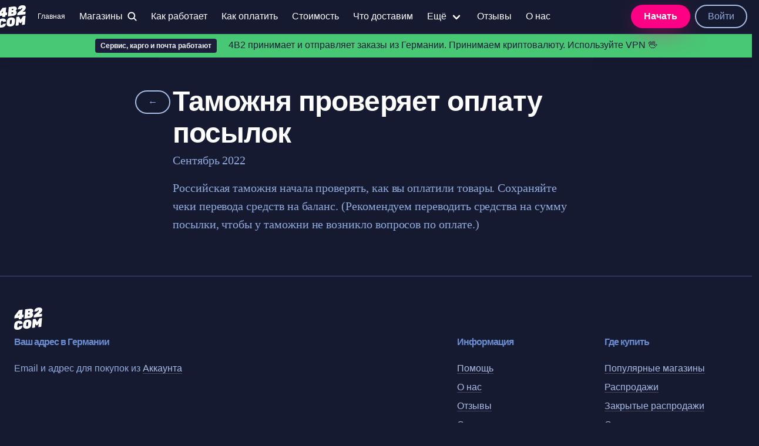

--- FILE ---
content_type: text/html; charset=UTF-8
request_url: https://4b2.com/2022/09/customs-checks-the-payment-of-parcels/
body_size: 68685
content:
<!doctype html><html lang="ru-RU" class="has-navbar-fixed-top"><head><meta charset="utf-8"><meta http-equiv="x-ua-compatible" content="ie=edge"><meta http-equiv="Content-Language" content="ru"><meta content="width=device-width, initial-scale=1.0, maximum-scale=1.0, user-scalable=0" name="viewport"><link rel="apple-touch-icon" sizes="180x180" href="/apple-touch-icon.png?v=YAmr6AXgy6"><link rel="icon" type="image/png" sizes="32x32" href="/favicon-32x32.png?v=YAmr6AXgy6"><link rel="icon" type="image/png" sizes="16x16" href="/favicon-16x16.png?v=YAmr6AXgy6"><link rel="manifest" href="/site.webmanifest?v=YAmr6AXgy6"><link rel="mask-icon" href="/safari-pinned-tab.svg?v=YAmr6AXgy6" color="#ff0083"><link rel="shortcut icon" href="/favicon.ico?v=YAmr6AXgy6"><meta name="msapplication-TileColor" content="#ff0083"><meta name="theme-color" content="#161930"><meta property="og:image" content="https://cdn.4b2.com/wp-content/uploads/how-to-europe-germany-shopping-russia-sales-prices-delivery@2x-scaled.jpg"><meta property="twitter:image" content="https://cdn.4b2.com/wp-content/uploads/how-to-europe-germany-shopping-russia-sales-prices-delivery@2x-scaled.jpg"><meta name="twitter:card" content="summary_large_image" /><meta property="og:image:type" content="image/png" /><title>Таможня проверяет оплату посылок &#8211; 4B2.com</title><meta name='robots' content='max-image-preview:large' /><style>img:is([sizes="auto" i], [sizes^="auto," i]) { contain-intrinsic-size: 3000px 1500px }</style><link rel='stylesheet' id='wpmf-gallery-popup-style-css' href='https://4b2.com/wp-content/plugins/wp-media-folder/assets/css/display-gallery/magnific-popup.css' type='text/css' media='all' /><link rel='stylesheet' id='wpmf-gallery-style-css' href='https://4b2.com/wp-content/plugins/wp-media-folder/assets/css/display-gallery/style-display-gallery.css' type='text/css' media='all' /><link rel='stylesheet' id='wpmf-slick-style-css' href='https://4b2.com/wp-content/plugins/wp-media-folder/assets/js/slick/slick.css' type='text/css' media='all' /><link rel='stylesheet' id='wpmf-slick-theme-style-css' href='https://4b2.com/wp-content/plugins/wp-media-folder/assets/js/slick/slick-theme.css' type='text/css' media='all' /><style id='global-styles-inline-css' type='text/css'>:root{--wp--preset--aspect-ratio--square: 1;--wp--preset--aspect-ratio--4-3: 4/3;--wp--preset--aspect-ratio--3-4: 3/4;--wp--preset--aspect-ratio--3-2: 3/2;--wp--preset--aspect-ratio--2-3: 2/3;--wp--preset--aspect-ratio--16-9: 16/9;--wp--preset--aspect-ratio--9-16: 9/16;--wp--preset--color--black: #000000;--wp--preset--color--cyan-bluish-gray: #abb8c3;--wp--preset--color--white: #ffffff;--wp--preset--color--pale-pink: #f78da7;--wp--preset--color--vivid-red: #cf2e2e;--wp--preset--color--luminous-vivid-orange: #ff6900;--wp--preset--color--luminous-vivid-amber: #fcb900;--wp--preset--color--light-green-cyan: #7bdcb5;--wp--preset--color--vivid-green-cyan: #00d084;--wp--preset--color--pale-cyan-blue: #8ed1fc;--wp--preset--color--vivid-cyan-blue: #0693e3;--wp--preset--color--vivid-purple: #9b51e0;--wp--preset--gradient--vivid-cyan-blue-to-vivid-purple: linear-gradient(135deg,rgba(6,147,227,1) 0%,rgb(155,81,224) 100%);--wp--preset--gradient--light-green-cyan-to-vivid-green-cyan: linear-gradient(135deg,rgb(122,220,180) 0%,rgb(0,208,130) 100%);--wp--preset--gradient--luminous-vivid-amber-to-luminous-vivid-orange: linear-gradient(135deg,rgba(252,185,0,1) 0%,rgba(255,105,0,1) 100%);--wp--preset--gradient--luminous-vivid-orange-to-vivid-red: linear-gradient(135deg,rgba(255,105,0,1) 0%,rgb(207,46,46) 100%);--wp--preset--gradient--very-light-gray-to-cyan-bluish-gray: linear-gradient(135deg,rgb(238,238,238) 0%,rgb(169,184,195) 100%);--wp--preset--gradient--cool-to-warm-spectrum: linear-gradient(135deg,rgb(74,234,220) 0%,rgb(151,120,209) 20%,rgb(207,42,186) 40%,rgb(238,44,130) 60%,rgb(251,105,98) 80%,rgb(254,248,76) 100%);--wp--preset--gradient--blush-light-purple: linear-gradient(135deg,rgb(255,206,236) 0%,rgb(152,150,240) 100%);--wp--preset--gradient--blush-bordeaux: linear-gradient(135deg,rgb(254,205,165) 0%,rgb(254,45,45) 50%,rgb(107,0,62) 100%);--wp--preset--gradient--luminous-dusk: linear-gradient(135deg,rgb(255,203,112) 0%,rgb(199,81,192) 50%,rgb(65,88,208) 100%);--wp--preset--gradient--pale-ocean: linear-gradient(135deg,rgb(255,245,203) 0%,rgb(182,227,212) 50%,rgb(51,167,181) 100%);--wp--preset--gradient--electric-grass: linear-gradient(135deg,rgb(202,248,128) 0%,rgb(113,206,126) 100%);--wp--preset--gradient--midnight: linear-gradient(135deg,rgb(2,3,129) 0%,rgb(40,116,252) 100%);--wp--preset--font-size--small: 13px;--wp--preset--font-size--medium: 20px;--wp--preset--font-size--large: 36px;--wp--preset--font-size--x-large: 42px;--wp--preset--spacing--20: 0.44rem;--wp--preset--spacing--30: 0.67rem;--wp--preset--spacing--40: 1rem;--wp--preset--spacing--50: 1.5rem;--wp--preset--spacing--60: 2.25rem;--wp--preset--spacing--70: 3.38rem;--wp--preset--spacing--80: 5.06rem;--wp--preset--shadow--natural: 6px 6px 9px rgba(0, 0, 0, 0.2);--wp--preset--shadow--deep: 12px 12px 50px rgba(0, 0, 0, 0.4);--wp--preset--shadow--sharp: 6px 6px 0px rgba(0, 0, 0, 0.2);--wp--preset--shadow--outlined: 6px 6px 0px -3px rgba(255, 255, 255, 1), 6px 6px rgba(0, 0, 0, 1);--wp--preset--shadow--crisp: 6px 6px 0px rgba(0, 0, 0, 1);}:where(body) { margin: 0; }.wp-site-blocks > .alignleft { float: left; margin-right: 2em; }.wp-site-blocks > .alignright { float: right; margin-left: 2em; }.wp-site-blocks > .aligncenter { justify-content: center; margin-left: auto; margin-right: auto; }:where(.is-layout-flex){gap: 0.5em;}:where(.is-layout-grid){gap: 0.5em;}.is-layout-flow > .alignleft{float: left;margin-inline-start: 0;margin-inline-end: 2em;}.is-layout-flow > .alignright{float: right;margin-inline-start: 2em;margin-inline-end: 0;}.is-layout-flow > .aligncenter{margin-left: auto !important;margin-right: auto !important;}.is-layout-constrained > .alignleft{float: left;margin-inline-start: 0;margin-inline-end: 2em;}.is-layout-constrained > .alignright{float: right;margin-inline-start: 2em;margin-inline-end: 0;}.is-layout-constrained > .aligncenter{margin-left: auto !important;margin-right: auto !important;}.is-layout-constrained > :where(:not(.alignleft):not(.alignright):not(.alignfull)){margin-left: auto !important;margin-right: auto !important;}body .is-layout-flex{display: flex;}.is-layout-flex{flex-wrap: wrap;align-items: center;}.is-layout-flex > :is(*, div){margin: 0;}body .is-layout-grid{display: grid;}.is-layout-grid > :is(*, div){margin: 0;}body{padding-top: 0px;padding-right: 0px;padding-bottom: 0px;padding-left: 0px;}a:where(:not(.wp-element-button)){text-decoration: underline;}:root :where(.wp-element-button, .wp-block-button__link){background-color: #32373c;border-width: 0;color: #fff;font-family: inherit;font-size: inherit;line-height: inherit;padding: calc(0.667em + 2px) calc(1.333em + 2px);text-decoration: none;}.has-black-color{color: var(--wp--preset--color--black) !important;}.has-cyan-bluish-gray-color{color: var(--wp--preset--color--cyan-bluish-gray) !important;}.has-white-color{color: var(--wp--preset--color--white) !important;}.has-pale-pink-color{color: var(--wp--preset--color--pale-pink) !important;}.has-vivid-red-color{color: var(--wp--preset--color--vivid-red) !important;}.has-luminous-vivid-orange-color{color: var(--wp--preset--color--luminous-vivid-orange) !important;}.has-luminous-vivid-amber-color{color: var(--wp--preset--color--luminous-vivid-amber) !important;}.has-light-green-cyan-color{color: var(--wp--preset--color--light-green-cyan) !important;}.has-vivid-green-cyan-color{color: var(--wp--preset--color--vivid-green-cyan) !important;}.has-pale-cyan-blue-color{color: var(--wp--preset--color--pale-cyan-blue) !important;}.has-vivid-cyan-blue-color{color: var(--wp--preset--color--vivid-cyan-blue) !important;}.has-vivid-purple-color{color: var(--wp--preset--color--vivid-purple) !important;}.has-black-background-color{background-color: var(--wp--preset--color--black) !important;}.has-cyan-bluish-gray-background-color{background-color: var(--wp--preset--color--cyan-bluish-gray) !important;}.has-white-background-color{background-color: var(--wp--preset--color--white) !important;}.has-pale-pink-background-color{background-color: var(--wp--preset--color--pale-pink) !important;}.has-vivid-red-background-color{background-color: var(--wp--preset--color--vivid-red) !important;}.has-luminous-vivid-orange-background-color{background-color: var(--wp--preset--color--luminous-vivid-orange) !important;}.has-luminous-vivid-amber-background-color{background-color: var(--wp--preset--color--luminous-vivid-amber) !important;}.has-light-green-cyan-background-color{background-color: var(--wp--preset--color--light-green-cyan) !important;}.has-vivid-green-cyan-background-color{background-color: var(--wp--preset--color--vivid-green-cyan) !important;}.has-pale-cyan-blue-background-color{background-color: var(--wp--preset--color--pale-cyan-blue) !important;}.has-vivid-cyan-blue-background-color{background-color: var(--wp--preset--color--vivid-cyan-blue) !important;}.has-vivid-purple-background-color{background-color: var(--wp--preset--color--vivid-purple) !important;}.has-black-border-color{border-color: var(--wp--preset--color--black) !important;}.has-cyan-bluish-gray-border-color{border-color: var(--wp--preset--color--cyan-bluish-gray) !important;}.has-white-border-color{border-color: var(--wp--preset--color--white) !important;}.has-pale-pink-border-color{border-color: var(--wp--preset--color--pale-pink) !important;}.has-vivid-red-border-color{border-color: var(--wp--preset--color--vivid-red) !important;}.has-luminous-vivid-orange-border-color{border-color: var(--wp--preset--color--luminous-vivid-orange) !important;}.has-luminous-vivid-amber-border-color{border-color: var(--wp--preset--color--luminous-vivid-amber) !important;}.has-light-green-cyan-border-color{border-color: var(--wp--preset--color--light-green-cyan) !important;}.has-vivid-green-cyan-border-color{border-color: var(--wp--preset--color--vivid-green-cyan) !important;}.has-pale-cyan-blue-border-color{border-color: var(--wp--preset--color--pale-cyan-blue) !important;}.has-vivid-cyan-blue-border-color{border-color: var(--wp--preset--color--vivid-cyan-blue) !important;}.has-vivid-purple-border-color{border-color: var(--wp--preset--color--vivid-purple) !important;}.has-vivid-cyan-blue-to-vivid-purple-gradient-background{background: var(--wp--preset--gradient--vivid-cyan-blue-to-vivid-purple) !important;}.has-light-green-cyan-to-vivid-green-cyan-gradient-background{background: var(--wp--preset--gradient--light-green-cyan-to-vivid-green-cyan) !important;}.has-luminous-vivid-amber-to-luminous-vivid-orange-gradient-background{background: var(--wp--preset--gradient--luminous-vivid-amber-to-luminous-vivid-orange) !important;}.has-luminous-vivid-orange-to-vivid-red-gradient-background{background: var(--wp--preset--gradient--luminous-vivid-orange-to-vivid-red) !important;}.has-very-light-gray-to-cyan-bluish-gray-gradient-background{background: var(--wp--preset--gradient--very-light-gray-to-cyan-bluish-gray) !important;}.has-cool-to-warm-spectrum-gradient-background{background: var(--wp--preset--gradient--cool-to-warm-spectrum) !important;}.has-blush-light-purple-gradient-background{background: var(--wp--preset--gradient--blush-light-purple) !important;}.has-blush-bordeaux-gradient-background{background: var(--wp--preset--gradient--blush-bordeaux) !important;}.has-luminous-dusk-gradient-background{background: var(--wp--preset--gradient--luminous-dusk) !important;}.has-pale-ocean-gradient-background{background: var(--wp--preset--gradient--pale-ocean) !important;}.has-electric-grass-gradient-background{background: var(--wp--preset--gradient--electric-grass) !important;}.has-midnight-gradient-background{background: var(--wp--preset--gradient--midnight) !important;}.has-small-font-size{font-size: var(--wp--preset--font-size--small) !important;}.has-medium-font-size{font-size: var(--wp--preset--font-size--medium) !important;}.has-large-font-size{font-size: var(--wp--preset--font-size--large) !important;}.has-x-large-font-size{font-size: var(--wp--preset--font-size--x-large) !important;}
:where(.wp-block-post-template.is-layout-flex){gap: 1.25em;}:where(.wp-block-post-template.is-layout-grid){gap: 1.25em;}
:where(.wp-block-columns.is-layout-flex){gap: 2em;}:where(.wp-block-columns.is-layout-grid){gap: 2em;}
:root :where(.wp-block-pullquote){font-size: 1.5em;line-height: 1.6;}</style><link rel='stylesheet' id='brands-styles-css' href='https://4b2.com/wp-content/plugins/woocommerce/assets/css/brands.css' type='text/css' media='all' /><link rel='stylesheet' id='4b2-bulma-css' href='https://4b2.com/wp-content/themes/4b2/dist/styles/main_c9bb6846.css' type='text/css' media='all' /><link rel='stylesheet' id='app-css' href='https://4b2.com/wp-content/themes/4b2/dist/styles/app.css' type='text/css' media='all' /><link rel="https://api.w.org/" href="https://4b2.com/wp-json/" /><link rel="alternate" title="JSON" type="application/json" href="https://4b2.com/wp-json/wp/v2/posts/165607" /><link rel="canonical" href="https://4b2.com/2022/09/customs-checks-the-payment-of-parcels/" /><meta http-equiv="x-dns-prefetch-control" content="on"><link rel="dns-prefetch" href="https://sp-ao.shortpixel.ai"><link rel="dns-prefetch" href="https://cdn.4b2.com"><link rel="dns-prefetch" href="https://call.chatra.io"><link rel="dns-prefetch" href="https://chat.chatra.io"><link rel="dns-prefetch" href="https://static.chatra.io"> <noscript><style>.woocommerce-product-gallery{ opacity: 1 !important; }</style></noscript><style>.is-family-primary, .is-font-sans-serif {
      font-family: Verdana, BlinkMacSystemFont, -apple-system, "Segoe UI", "Roboto", "Oxygen", "Ubuntu", "Cantarell", "Fira Sans", "Droid Sans", "Helvetica Neue", "Helvetica", "Arial", sans-serif !important;
    }
    .navbar-dropdown .cat-item-70 a,.navbar-dropdown .cat-item-71 a,.navbar-dropdown .cat-item-109 a,.shops-categories .cat-item-70 a,.shops-categories .cat-item-71 a,.shops-categories .cat-item-109 a{color:#FF0083;}.navbar-dropdown .cat-item-58 a,.navbar-dropdown .cat-item-80 a,.shops-categories .cat-item-58 a,.shops-categories .cat-item-80 a{color:white;}
    .navbar-burger span {height: 2px;}.navbar-burger span:nth-child(2),.cat-item-119{display: none;}
    .has-pending-order header nav .nav-orders:after {background: #FF0083;border: solid 2px #161930;border-radius: 50%;content: '';display: block;height: 14px;position: absolute;right: -8px;top: -8px;width: 14px;}
    .woocommerce-notices-wrapper {margin: 0 auto;}
    .woocommerce-notices-wrapper .message {margin: 0 auto 2rem;}
    @media  screen and (min-width:1024px){.woocommerce-notices-wrapper{max-width:960px}}@media  screen and (min-width:1216px){.woocommerce-notices-wrapper{max-width:1152px}}@media  screen and (min-width:1408px){.woocommerce-notices-wrapper{max-width:1344px}}
    .is-underlined {
      text-decoration: underline!important;
    }

    [class^=mcc-], [class*=" mcc-"] {
      font-family: 'mcc' !important;
      speak: none;
      font-style: normal;
      font-weight: 400;
      font-variant: normal;
      text-transform: none;
      line-height: 1;
      color: white;
      font-size: 22px;
      margin: 5px 2px;
      vertical-align: middle;
      -webkit-font-smoothing: antialiased;
      -moz-osx-font-smoothing: grayscale;
    }
    .mcc-BTC:before {
      content: "\e909";
    }
    .mcc-ETH:before {
      content: "\e917";
    }
    .mcc-USDT_ERC20:before {
      content: "\e95d";
    }
    .mcc-USDC:before {
      content: "\e94c";
    }

    .control select,
    .control option {
      background-color: #161a31 !important;
      color: white !important;
    }

    @media (max-width: 899px) {
      .hero .tabs::-webkit-scrollbar,
      .sidebar-account .menu-list::-webkit-scrollbar {
        -webkit-appearance: none;
      }
      .hero .tabs::-webkit-scrollbar-track,
      .sidebar-account .menu-list::-webkit-scrollbar-track {
        border: 1px solid white;
        border-radius: 8px;
        background-color: #1b1f3c;
      }
      .hero .tabs::-webkit-scrollbar:vertical,
      .sidebar-account .menu-list::-webkit-scrollbar:vertical {
        width: 11px;
      }
      .hero .tabs::-webkit-scrollbar:horizontal,
      .sidebar-account .menu-list::-webkit-scrollbar:horizontal {
        height: 11px;
      }
      .hero .tabs::-webkit-scrollbar-thumb,
      .sidebar-account .menu-list::-webkit-scrollbar-thumb {
        border-radius: 8px;
        border: 2px solid white; /* should match background, can't be transparent */
        background-color: white;
      }
    }</style></head><body class="wp-singular post-template-default single single-post postid-165607 single-format-standard wp-theme-4b2resources theme-4b2/resources woocommerce-demo-store customs-checks-the-payment-of-parcels app-data index-data singular-data single-data single-post-data single-post-customs-checks-the-payment-of-parcels-data"><header><div class="box cta has-background-success has-shadow pas" style="margin-bottom: 0"><p class="has-text-centered"><span class="has-text-light has-text-weight-bold tag mrm">Сервис, карго и&nbsp;почта работают</span> <span>4B2 принимает и&nbsp;отправляет заказы из&nbsp;Германии. Принимаем криптовалюту. Используйте VPN 🖖</span></p></div><nav class="navbar is-fixed-top has-shadow" role="navigation" aria-label="main navigation"><div class="container is-fullhd"><div class="navbar-brand"> <a class="navbar-item navbar-logo pvn" href="/" title="4B2.com — Покупка и доставка товаров из магазинов Германии и Европы"> <svg class='logo icon is-large'><use xlink:href="#icon-logo"></use></svg> </a><div class="navbar-item navbar-buttons is-hidden-tablet"><div class="buttons are-small"> <a href="/account?register" class="button is-rounded is-primary is-logged-in-hidden has-text-weight-bold" style="border-radius: 1rem;">Начать</a> <a href="/account" class="button is-rounded is-outlined is-logged-in-hidden" style="border-radius: 1rem;"> Войти </a><div class="buttons has-addons is-logged-out-hidden" style="margin-bottom: -0.15rem;"> <a href="/my-account" class="button is-rounded is-outlined is-white" style="border-radius: 1rem 0 0 1rem;"> Аккаунт </a> <a href="/my-account/orders" class="button is-rounded is-outlined nav-orders" style="border-radius: 0 1rem 1rem 0;"> Заказы </a></div></div></div><span class="navbar-item menu-item-search modal-button is-hidden-tablet" data-target="search_modal"> <svg class="icon"><use xlink:href="#icon-search"></use></svg> </span><a role="button" class="navbar-burger burger" aria-label="menu" aria-expanded="false" data-target="navbar"> <span aria-hidden="true"></span> <span aria-hidden="true"></span> <span aria-hidden="true"></span> </a></div><div class="navbar-menu" id="navbar"><div class="navbar-start"> <a class="navbar-item is-hidden-touch is-size-7 menu-item-home" href="/">Главная</a> <span class="navbar-item menu-item-shopping menu-item-search modal-button" data-target="search_modal"><span class="mrs">Магазины</span><svg class="icon is-small"><use xlink:href="#icon-search"></use></svg></span> <a class='navbar-item  menu-item menu-item-type-post_type menu-item-object-page ' href='https://4b2.com/how-to/'>Как работает</a><a class='navbar-item  menu-item menu-item-type-post_type menu-item-object-page ' href='https://4b2.com/how-to-pay/'>Как оплатить</a><a class='navbar-item  menu-item menu-item-type-post_type menu-item-object-page ' href='https://4b2.com/rates/'>Стоимость</a><a class='navbar-item is-hidden-desktop-only menu-item menu-item-type-post_type menu-item-object-page ' href='https://4b2.com/rules/'>Что доставим</a><div class='navbar-item  menu-item menu-item-type-post_type menu-item-object-page menu-item-has-children has-dropdown is-hoverable'> <a class='navbar-link' href='https://4b2.com/testimonials/'>Ещё</a><div class='navbar-dropdown'><a class='navbar-item  menu-item menu-item-type-post_type menu-item-object-page ' href='https://4b2.com/help/'>Помощь</a><a class='navbar-item is-hidden-touch is-hidden-widescreen menu-item menu-item-type-post_type menu-item-object-page ' href='https://4b2.com/rules/'>Что доставим</a><a class='navbar-item  menu-item menu-item-type-post_type menu-item-object-page ' href='https://4b2.com/joint-purchases/'>Байеры и Совместные Покупки</a><a class='navbar-item is-hidden-touch is-hidden-widescreen menu-item menu-item-type-post_type menu-item-object-page ' href='https://4b2.com/testimonials/'>Отзывы</a><a class='navbar-item  menu-item menu-item-type-post_type menu-item-object-page current_page_parent ' href='https://4b2.com/news/'>Важное</a><a class='navbar-item is-hidden-touch is-hidden-widescreen menu-item menu-item-type-post_type menu-item-object-page ' href='https://4b2.com/about/'>О нас</a><a class='navbar-item  menu-item menu-item-type-post_type menu-item-object-page ' href='https://4b2.com/know-how/'>Советы</a><a class='navbar-item chat-with-us has-text-primary has-text-weight-semibold menu-item menu-item-type-custom menu-item-object-custom ' href='#'>Чат поддержки</a></div></div></a><a class='navbar-item is-hidden-desktop-only menu-item menu-item-type-post_type menu-item-object-page ' href='https://4b2.com/testimonials/'>Отзывы</a><a class='navbar-item is-hidden-desktop-only menu-item menu-item-type-post_type menu-item-object-page ' href='https://4b2.com/about/'>О нас</a></div><div class="navbar-end is-hidden-mobile"><div class="navbar-item"><div class="buttons"> <a href="/account?register" class="button is-rounded is-primary is-logged-in-hidden has-text-weight-bold">Начать</a> <a href="/account" class="button is-rounded is-outlined is-logged-in-hidden"> Войти </a><div class="buttons has-addons is-logged-out-hidden" style="margin-bottom: -0.15rem;"> <a href="/my-account" class="button is-rounded is-outlined is-white "> Аккаунт </a> <a href="/my-account/orders" class="button is-rounded is-outlined nav-orders"> Заказы </a></div></div></div></div></div></div></nav></header><style>@media  screen and ( min-width: 768px ) {
    .button-back {
      position: absolute;
      left: -4rem;
      top: 0.5rem;
    }
  }</style><section class="section container content has-hyphens has-longread"><article class="post-165607 post type-post status-publish format-standard hentry category-news"><header class="mbm" style="position: relative;"> <a href="/news" class="button is-rounded button-back">&larr;</a><h1 class="entry-title title has-text-white is-1 is-size-3-mobile" style="margin-top: 0;">Таможня проверяет оплату посылок</h1><p class="subtitle"><time class="updated" datetime="2022-09-15T06:53:48+00:00">Сентябрь 2022</time></p></header><div class="entry-content"><p> Российская таможня начала проверять, как вы оплатили товары. Сохраняйте чеки перевода средств на баланс. (Рекомендуем переводить средства на сумму посылки, чтобы у таможни не возникло вопросов по оплате.)</p></div><footer></footer></article></section><footer class="footer has-background-dark"><div class="container is-fullhd"><svg class="logo icon is-large" title="Офигенный шоппинг в Германии"><use xlink:href="#icon-logo"></use></svg><div class="columns"><div class="column is-three-fifths content"><h4 class="title is-6">Ваш адрес в&nbsp;Германии</h4><p>Email и&nbsp;адрес для покупок из&nbsp;<a href="/my-account">Аккаунта</a></p></div><div class="column"><h4 class="title is-6">Информация</h4><ul><li id="menu-item-178725" class="menu-item menu-item-type-post_type menu-item-object-page menu-item-178725"><a href="https://4b2.com/help/">Помощь</a></li><li id="menu-item-2080" class="menu-item menu-item-type-post_type menu-item-object-page menu-item-2080"><a href="https://4b2.com/about/">О нас</a></li><li id="menu-item-99207" class="menu-item menu-item-type-post_type menu-item-object-page menu-item-99207"><a href="https://4b2.com/testimonials/">Отзывы</a></li><li id="menu-item-11729" class="menu-item menu-item-type-post_type menu-item-object-page menu-item-11729"><a href="https://4b2.com/know-how/">Советы</a></li><li id="menu-item-135100" class="menu-item menu-item-type-post_type menu-item-object-page menu-item-135100"><a href="https://4b2.com/rules/">Что доставим</a></li><li id="menu-item-2081" class="is-small mtm menu-item menu-item-type-post_type menu-item-object-page menu-item-2081"><a href="https://4b2.com/agb/">Юр. правила</a></li></ul></div><div class="column"><h4 class="title is-6">Где купить</h4><ul><li id="menu-item-135101" class="menu-item menu-item-type-custom menu-item-object-custom menu-item-135101"><a href="/category/popular">Популярные магазины</a></li><li id="menu-item-135098" class="menu-item menu-item-type-custom menu-item-object-custom menu-item-135098"><a href="/category/sales">Распродажи</a></li><li id="menu-item-2164" class="menu-item menu-item-type-custom menu-item-object-custom menu-item-2164"><a href="/category/membersales">Закрытые распродажи</a></li><li id="menu-item-135099" class="menu-item menu-item-type-post_type menu-item-object-page menu-item-135099"><a href="https://4b2.com/joint-purchases/">Совместные покупки в Европе, байеры и оптовики</a></li></ul></div></div></div></footer><div class="is-size-7 has-background-grey-dark"><div class="container is-fullhd"><div class="columns is-vcentered mvn"><div class="column has-text-centered-mobile"> &copy; 2026 4B2 &amp; 4B2.com<br>Zabava GmbH, Muehlegasse&nbsp;12a, 6340&nbsp;Baar, Schweiz/Switzerland<br>живу как хочу = <a href="https://biorado.pro" target="_blank">biorado.pro</a></div><div class="column column-icons"> <svg class="icon is-medium mrl"><use xlink:href="#icon-logo-mastercard"></use></svg> <svg class="icon is-large mrl"><use xlink:href="#icon-logo-unionpay"></use></svg> <img src="/wp-content/plugins/triplea-cryptocurrency-payment-gateway-for-woocommerce/assets/images/crypto-icon.png" alt="Принимаем оплату криптовалютой" class="icon is-large mrl" style="height: 22px; width: 64px;" height="22" width="64"> <svg class="icon is-large"><use xlink:href="#icon-dhl"></use></svg> <svg class="icon is-large"><use xlink:href="#icon-pochta"></use></svg><div class="tags has-addons" style="flex: none;"> <span class="tag has-background-dark"><svg class="icon is-small" style="margin-right: 0.25rem !important;"><use xlink:href="#icon-lock"></use></svg>SSL</span> <span class="tag is-success">Защищено</span></div></div></div></div></div><div class="modal modal-full-screen modal-fx-fadeInScale" id="search_modal"><div class="modal-background"></div><div class="modal-card modal-content" id="search_shops"><header class="modal-card-head has-background-dark"> <input class="input search mrm" type="text" placeholder="Поиск магазинов и брендов, например: Nespresso" autocomplete="off" autofocus> <button class="delete is-large" aria-label="close"></button></header><section class="modal-card-body"><ul class="list" id="lcp_instance_0"></ul><div class="box cta has-background-dark has-text-light pas" style="margin-bottom: 0;"><p class="has-text-centered"> <span class="has-text-light has-text-weight-bold tag mrm">🇩🇪 50&nbsp;000 МАГАЗИНОВ</span> <span>Покупайте в&nbsp;любых магазинах Германии, не только из каталога.</span></p></div><ul class="columns-2-sm columns-3-md columns-4-xl shops-categories"><li class="cat-item cat-item-140"><a href="https://4b2.com/category/comission/">Магазины со спец инструкциями</a></li><li class="cat-item cat-item-109"><a href="https://4b2.com/category/popular/">Популярные магазины</a></li><li class="cat-item cat-item-71"><a href="https://4b2.com/category/membersales/">Закрытые распродажи</a></li><li class="cat-item cat-item-70"><a href="https://4b2.com/category/sales/">Распродажи 24/7</a></li><li class="cat-item cat-item-80"><a href="https://4b2.com/category/trend/">Модные тенденции</a></li><li class="cat-item cat-item-60"><a href="https://4b2.com/category/women/">Женская одежда</a></li><li class="cat-item cat-item-41"><a href="https://4b2.com/category/clothing-plus/">Одежда моего размера</a></li><li class="cat-item cat-item-61"><a href="https://4b2.com/category/allfashion/">Мода для всех</a></li><li class="cat-item cat-item-43"><a href="https://4b2.com/category/lingerie/">Нижнее белье</a></li><li class="cat-item cat-item-73"><a href="https://4b2.com/category/topfashion/">Эксклюзивная мода</a></li><li class="cat-item cat-item-62"><a href="https://4b2.com/category/men/">Мужская одежда</a></li><li class="cat-item cat-item-44"><a href="https://4b2.com/category/kids/">Детский мир</a></li><li class="cat-item cat-item-42"><a href="https://4b2.com/category/shoes-bags/">Обувь, сумки и рюкзаки</a></li><li class="cat-item cat-item-46"><a href="https://4b2.com/category/beauty/">Косметика и парфюмерия</a></li><li class="cat-item cat-item-45"><a href="https://4b2.com/category/sport/">Спорт и активный образ жизни</a></li><li class="cat-item cat-item-1"><a href="https://4b2.com/category/boards/">Сноу, скейт, вейк, кайт борд</a></li><li class="cat-item cat-item-52"><a href="https://4b2.com/category/watch-jewelry/">Часы и ювелирные изделия</a></li><li class="cat-item cat-item-77"><a href="https://4b2.com/category/hobby/">Хобби и DIY</a></li><li class="cat-item cat-item-83"><a href="https://4b2.com/category/rare/">Раритеты</a></li><li class="cat-item cat-item-84"><a href="https://4b2.com/category/design/">Интерьер и дизайн</a></li><li class="cat-item cat-item-50"><a href="https://4b2.com/category/home/">Всё для дома</a></li><li class="cat-item cat-item-56"><a href="https://4b2.com/category/gifts/">Подарки и сувениры</a></li><li class="cat-item cat-item-78"><a href="https://4b2.com/category/cooking/">Гастрономия и кухня</a></li><li class="cat-item cat-item-64"><a href="https://4b2.com/category/bio/">Аптека, Витамины и ЗОЖ</a></li><li class="cat-item cat-item-63"><a href="https://4b2.com/category/vegan/">Вегетарианские магазины</a></li><li class="cat-item cat-item-47"><a href="https://4b2.com/category/smartphones/">Смартфоны, планшеты и аксессуары</a></li><li class="cat-item cat-item-48"><a href="https://4b2.com/category/electronics/">Гаджеты, электроника и фото</a></li><li class="cat-item cat-item-79"><a href="https://4b2.com/category/audio/">HiFi &#8211; DJ &#8211; Аудио и Проекторы</a></li><li class="cat-item cat-item-54"><a href="https://4b2.com/category/computers/">Компьютеры и безопасность</a></li><li class="cat-item cat-item-139"><a href="https://4b2.com/category/simracing/">Сим рейсинг и авиасимуляторы</a></li><li class="cat-item cat-item-53"><a href="https://4b2.com/category/music/">Музыкальные инструменты и PA</a></li><li class="cat-item cat-item-57"><a href="https://4b2.com/category/disabled/">Для людей с ограниченными возможностями</a></li><li class="cat-item cat-item-76"><a href="https://4b2.com/category/diabetic/">Для диабетиков</a></li><li class="cat-item cat-item-55"><a href="https://4b2.com/category/pets/">Зоотовары, Животные в спорте</a></li><li class="cat-item cat-item-65"><a href="https://4b2.com/category/sportfood/">Бодибилдинг и питание</a></li><li class="cat-item cat-item-51"><a href="https://4b2.com/category/auto/">Автозапчасти</a></li><li class="cat-item cat-item-59"><a href="https://4b2.com/category/moto/">Мототовары</a></li><li class="cat-item cat-item-66"><a href="https://4b2.com/category/tires/">Автошины</a></li><li class="cat-item cat-item-67"><a href="https://4b2.com/category/bikes/">Велосипеды и аксессуары</a></li><li class="cat-item cat-item-68"><a href="https://4b2.com/category/fishing-hunting/">Рыбалка и охота</a></li><li class="cat-item cat-item-69"><a href="https://4b2.com/category/optics/">Оптика</a></li><li class="cat-item cat-item-119"><a href="https://4b2.com/category/news/">Важные сообщения</a></li></ul></section></div></div><svg style="position: absolute; width: 0; height: 0; overflow: hidden;" version="1.1" xmlns="https://www.w3.org/2000/svg" xmlns:xlink="https://www.w3.org/1999/xlink"> <defs> <symbol id="icon-check" viewBox="0 0 38 38"><title>check</title> <path d="M33.25 7.917q0.68 0 1.132 0.452t0.452 1.132q0 0.668-0.458 1.126l-19 19q-0.458 0.458-1.126 0.458t-1.126-0.458l-9.5-9.5q-0.458-0.458-0.458-1.126 0-0.68 0.452-1.132t1.132-0.452q0.668 0 1.126 0.458l8.374 8.387 17.874-17.887q0.458-0.458 1.126-0.458z"></path> </symbol> <symbol id="icon-search" viewBox="0 0 100 100"><title>search</title> <path d="M95.8 87.4L74.5 66.2C79.4 59.6 82.3 51.4 82.3 42.5 82.3 20.5 64.4 2.5 42.4 2.5 20.4 2.5 2.5 20.5 2.5 42.5 2.5 64.5 20.4 82.4 42.4 82.4 51.3 82.4 59.4 79.5 66.1 74.6L87.3 95.8C88.5 97 90 97.5 91.5 97.5 93 97.5 94.6 96.9 95.7 95.8 98.1 93.5 98.1 89.7 95.8 87.4ZM14.4 42.5C14.4 27.1 27 14.5 42.4 14.5 57.8 14.5 70.4 27.1 70.4 42.5 70.4 57.9 57.8 70.5 42.4 70.5 27 70.5 14.4 58 14.4 42.5Z" fill="white"/> </symbol> <symbol id="icon-arrow-right" viewBox="0 0 38 38"><title>arrow-right</title> <path d="M23.054 32.554l11.875-11.875c0.928-0.927 0.928-2.431 0-3.359l-11.875-11.875c-0.928-0.927-2.431-0.927-3.359 0s-0.928 2.431 0 3.359l7.821 7.821h-22.766c-1.312 0-2.375 1.063-2.375 2.375s1.063 2.375 2.375 2.375h22.766l-7.821 7.821c-0.464 0.464-0.696 1.072-0.696 1.679s0.232 1.216 0.696 1.679c0.928 0.928 2.431 0.928 3.359 0z"></path> </symbol> <symbol id="icon-lock" viewBox="0 0 38 38" fill="white"><title>lock</title> <path d="M19 0c4.332 0 7.875 3.514 7.875 7.818v4.091c0 0.552-0.448 1-1 1h-13.75c-0.552 0-1-0.448-1-1v-4.091c0-4.304 3.543-7.818 7.875-7.818zM24.875 7.818c0-3.196-2.644-5.818-5.875-5.818s-5.875 2.622-5.875 5.818v3.091h11.75v-3.091z"></path> <path d="M9 12.909v17.091h20v-17.091h-20zM8 10.909h22c0.552 0 1 0.448 1 1v19.091c0 0.552-0.448 1-1 1h-22c-0.552 0-1-0.448-1-1v-19.091c0-0.552 0.448-1 1-1z"></path> <path d="M19 23.818c-2.069 0-3.75-1.667-3.75-3.727s1.681-3.727 3.75-3.727c2.069 0 3.75 1.667 3.75 3.727s-1.681 3.727-3.75 3.727z"></path> <path d="M18 22.818v2.727c0 0.552 0.448 1 1 1s1-0.448 1-1v-2.727c0-0.552-0.448-1-1-1s-1 0.448-1 1z"></path> </symbol> <symbol id="icon-logo" viewBox="0 0 310 247"><title>4B2 — Офигенный шоппинг</title> <g stroke="none" stroke-width="1" fill="none" fill-rule="evenodd"><g transform="translate(-9.000000, -4.000000)"><path d="M46.7 175.6C44.8 183.1 43.2 190.7 41.8 198.4 41.1 202.6 41.5 205.4 42.9 207 44.4 208.6 46.6 209.4 49.6 209.4 51.9 209.4 54.1 208.9 56.1 207.8 58.1 206.7 59.8 204.8 61.3 202.1 62.1 200.5 62.9 199.5 63.6 198.9 64.4 198.4 65.6 198.1 67.1 198.1L94.8 198.1C95.7 198.1 96.3 198.4 96.8 199 97.3 199.6 97.5 200.3 97.3 201.1 95.8 207.3 93.5 212.6 90.4 217 87.3 221.3 83.5 225 79.1 227.8 74.6 230.6 69.6 232.6 64.1 233.9 58.6 235.3 52.8 235.9 46.7 235.9 40.6 235.9 34.8 235.2 29.4 233.8 24 232.4 19.4 230.2 15.6 227.2 11.8 224.2 9 220.4 7.3 215.8 5.6 211.2 5.3 205.6 6.4 199.1 7 195.4 7.8 191.4 8.7 187.1 9.6 182.9 10.5 178.8 11.5 174.9 14.7 162.2 20.5 152.9 29.1 147 37.6 141 48.6 138.1 62.1 138.1 67.5 138.1 73 138.7 78.4 140 83.8 141.3 88.6 143.4 92.7 146.2 96.7 149 99.8 152.6 101.9 157 104 161.4 104.4 166.7 103.3 172.9 103.1 173.7 102.6 174.4 101.9 175 101.2 175.6 100.4 175.8 99.6 175.8L71.9 175.8C70.3 175.8 69.3 175.6 68.8 175 68.3 174.5 67.9 173.4 67.7 171.9 67.3 169 66.4 167.1 64.9 166.1 63.4 165.1 61.5 164.6 59.1 164.6 56.1 164.6 53.5 165.4 51.4 166.9 49.3 168.5 47.7 171.4 46.7 175.6ZM201.5 175.3C200.8 179.2 200 183.2 199.1 187.4 198.3 191.6 197.4 195.5 196.5 199.2 195 205.3 192.8 210.6 190.1 215.2 187.4 219.8 184 223.6 179.9 226.7 175.8 229.8 171 232.1 165.4 233.6 159.8 235.1 153.3 235.9 145.9 235.9 140 235.9 134.3 235.1 129 233.6 123.7 232.1 119.2 229.8 115.4 226.7 111.6 223.6 108.7 219.8 106.9 215.2 105.1 210.6 104.7 205.3 105.7 199.2 106.3 195.5 107.1 191.6 108 187.4 108.8 183.2 109.7 179.2 110.7 175.3 112.2 169.3 114.3 164 117 159.4 119.7 154.8 123.1 150.9 127.2 147.7 131.4 144.5 136.2 142.1 141.9 140.5 147.5 138.9 154 138.1 161.3 138.1 167.3 138.1 172.9 138.9 178.2 140.5 183.5 142.1 188.1 144.5 191.9 147.7 195.7 150.9 198.5 154.8 200.3 159.4 202.1 164 202.5 169.3 201.5 175.3ZM141.2 198.4C140.5 202.2 140.8 205 142.3 206.8 143.7 208.5 145.9 209.4 148.9 209.4 151.9 209.4 154.5 208.5 156.6 206.8 158.7 205 160.3 202.2 161.3 198.4 163.2 190.7 164.8 183.1 166.2 175.6 166.9 171.8 166.5 169 165 167.2 163.5 165.4 161.3 164.6 158.4 164.6 155.5 164.6 153 165.4 150.8 167.2 148.7 169 147.1 171.8 146.1 175.6 144.2 183.1 142.5 190.7 141.2 198.4ZM264.6 175.7L291.2 143.1C291.6 142.6 292.3 141.9 293.4 140.9 294.5 139.9 295.9 139.4 297.7 139.4L319.2 139.4C320.2 139.4 321 139.8 321.6 140.5 322.2 141.2 322.4 142.1 322.2 143.1L303.4 230.9C303.3 231.9 302.7 232.7 301.9 233.5 301 234.2 300.1 234.6 299.1 234.6L274.5 234.6C273.5 234.6 272.7 234.2 272.1 233.5 271.5 232.7 271.3 231.9 271.5 230.9L279.4 193.6 267.4 208.3C266.7 209.1 265.9 209.8 265 210.6 264.1 211.3 262.9 211.7 261.6 211.7L252.1 211.7C250.7 211.7 249.7 211.3 249.2 210.6 248.6 209.8 248.1 209.1 247.9 208.3L241.9 193.6 234 230.9C233.8 231.9 233.3 232.7 232.4 233.5 231.6 234.2 230.6 234.6 229.7 234.6L205.1 234.6C204.1 234.6 203.3 234.2 202.7 233.5 202.1 232.7 201.9 231.9 202.1 230.9L220.8 143.1C221 142.1 221.5 141.2 222.4 140.5 223.2 139.8 224.2 139.4 225.2 139.4L246.6 139.4C248.5 139.4 249.7 139.9 250.4 140.9 251.2 141.9 251.6 142.6 251.8 143.1L264.6 175.7Z" fill="#FFFFFF" transform="translate(163.999901, 186.988770) rotate(-7.000000) translate(-163.999901, -186.988770) "/><path d="M109.3 76.5C110.6 76.5 111.5 76.8 112 77.6 112.6 78.4 112.8 79.3 112.6 80.3L108 101.8C107.8 102.9 107.2 103.8 106.3 104.5 105.3 105.3 104.3 105.7 103.3 105.7L90.6 105.7 88 117.9C87.8 119 87.3 119.9 86.3 120.7 85.4 121.4 84.4 121.8 83.4 121.8L56.6 121.8C55.6 121.8 54.7 121.4 54.1 120.7 53.5 119.9 53.2 119 53.4 117.9L56 105.7 10.1 105.7C9 105.7 8.2 105.3 7.6 104.5 7.1 103.8 6.9 102.9 7.1 101.8L11.4 81.2C11.7 80 12.1 79 12.6 78.3 13.1 77.7 13.6 77.1 14 76.7L66.1 23.5C67.7 21.8 69.7 21 71.9 21L104.7 21C105.8 21 106.6 21.4 107.2 22.2 107.8 22.9 108.1 23.8 107.9 24.9L96.8 76.5 109.3 76.5ZM62.9 78L67.4 57.3 47.8 78 62.9 78ZM184.2 52.4C184.5 50.9 184.3 49.4 183.8 47.9 183.2 46.5 181.8 45.8 179.7 45.8L167.6 45.8 164.8 58.9 176.8 58.9C179 58.9 180.6 58.2 181.8 56.8 183 55.4 183.8 53.9 184.2 52.4ZM156.7 97L170.1 97C172.5 97 174.4 96.3 175.7 94.7 177 93.2 177.9 91.6 178.1 90 178.6 88.3 178.5 86.7 177.6 85.2 176.8 83.7 175.3 82.9 173.1 82.9L159.7 82.9 156.7 97ZM119.4 121.8C118.3 121.8 117.5 121.4 116.9 120.7 116.2 119.9 116 119 116.2 117.9L136.1 24.9C136.3 23.8 136.8 22.9 137.8 22.2 138.7 21.4 139.6 21 140.7 21L185.6 21C192.2 21 197.9 21.6 202.9 22.9 207.9 24.1 212 26 215.2 28.6 218.3 31.1 220.5 34.3 221.8 38.1 223 41.9 223.1 46.3 222.1 51.3 221.6 53.6 220.7 55.7 219.5 57.7 218.3 59.6 217 61.4 215.5 62.8 214 64.3 212.5 65.6 210.9 66.7 209.3 67.8 207.9 68.7 206.7 69.3 210 70.8 212.7 73.5 214.6 77.2 216.5 81 216.9 85.3 215.9 90.1 213.6 101 208.9 109 201.8 114.1 194.7 119.2 184.6 121.8 171.5 121.8L119.4 121.8ZM311.3 92.2C312.4 92.2 313.2 92.5 313.9 93.3 314.5 94.1 314.7 95 314.5 96L309.8 117.9C309.6 119 309 119.9 308.1 120.7 307.2 121.4 306.2 121.8 305.2 121.8L222.2 121.8C221.2 121.8 220.3 121.4 219.7 120.7 219.1 119.9 218.8 119 219 117.9L222.2 103C222.4 102.4 222.8 101.3 223.4 99.6 224.1 98 225.4 96.5 227.5 95.2 236.5 89.6 244.3 84.7 251.2 80.4 258 76.1 263.7 72.4 268.4 69 273 65.7 276.6 62.8 279.2 60.3 281.7 57.7 283.2 55.3 283.7 53.1L284 51.1C284.1 50.4 284 49.8 283.8 49.2 283.5 48.7 283.1 48.2 282.5 47.9 281.8 47.5 280.9 47.4 279.7 47.4 278.2 47.4 277 47.6 275.9 48.2 274.9 48.7 274 49.4 273.3 50.2 272.5 51 271.9 51.8 271.5 52.6 271 53.4 270.6 54.1 270.3 54.7 269.5 56.1 268.6 56.9 267.5 57.4 266.4 57.8 265.2 58 263.8 58L236.8 58C235.9 58 235.2 57.7 234.7 57.1 234.1 56.5 234 55.7 234.2 54.9 235.4 49.4 237.4 44.4 240.2 40 243 35.6 246.4 31.8 250.5 28.7 254.6 25.6 259.3 23.2 264.8 21.5 270.2 19.8 276.2 19 282.7 19 288.8 19 294.5 19.7 299.8 21.2 305.1 22.6 309.5 24.7 313.1 27.4 316.7 30.2 319.4 33.5 321 37.6 322.6 41.6 322.9 46.2 321.9 51.3 321 55.3 319.4 59.1 317.1 62.6 314.8 66.2 311.9 69.6 308.4 72.9 304.9 76.1 300.8 79.3 296.2 82.5 291.5 85.7 286.4 88.9 281 92.2L311.3 92.2Z" fill="#FFFFFF" transform="translate(164.739146, 70.408000) rotate(-7.000000) translate(-164.739146, -70.408000) "/></g></g> </symbol> <symbol id="icon-logo-mastercard" viewBox="0 0 50 38"><title>MasterCard</title> <path fill="#f79f1a" d="M49.277 14.907c0 8.186-6.811 14.823-15.212 14.823s-15.212-6.636-15.212-14.823c0-8.186 6.811-14.823 15.212-14.823s15.212 6.636 15.212 14.823z"></path> <path fill="#e91729" d="M30.511 14.907c0 8.186-6.811 14.823-15.212 14.823s-15.212-6.636-15.212-14.823c0-8.186 6.811-14.823 15.212-14.823s15.212 6.636 15.212 14.823z"></path> <path fill="#f79f1a" d="M48.349 22.772v-0.438h0.182v-0.090h-0.464v0.090h0.182v0.438z"></path> <path fill="#ff5f01" d="M24.682 3.239c-3.549 2.714-5.828 6.93-5.828 11.667s2.278 8.957 5.828 11.67c3.549-2.714 5.828-6.933 5.828-11.67s-2.278-8.954-5.828-11.667z"></path> <path fill="white" d="M3.471 37.063h-0.863v-3.918h0.846v0.477c0 0 0.743-0.583 1.185-0.576 0.858 0.014 1.371 0.724 1.371 0.724s0.416-0.724 1.354-0.724c1.387 0 1.591 1.235 1.591 1.235v2.766h-0.829v-2.436c0 0 0.003-0.741-0.897-0.741-0.931 0-1.016 0.741-1.016 0.741v2.436h-0.863v-2.453c0 0-0.083-0.774-0.863-0.774-1.013 0-1.032 0.79-1.032 0.79l0.017 2.453zM29.722 33.045c-0.441-0.007-1.185 0.576-1.185 0.576v-0.476h-0.847v3.917h0.864l-0.017-2.452c0 0 0.019-0.789 1.032-0.789 0.188 0 0.334 0.044 0.45 0.113v-0.003l0.281-0.763c-0.17-0.069-0.363-0.119-0.579-0.122zM41.882 33.045c-0.441-0.007-1.185 0.576-1.185 0.576v-0.476h-0.847v3.917h0.864l-0.017-2.452c0 0 0.019-0.789 1.032-0.789 0.188 0 0.334 0.044 0.45 0.113v-0.003l0.281-0.763c-0.17-0.069-0.363-0.119-0.579-0.122v0zM11.746 33.029c-1.292 0-1.975 1.129-1.979 2.073-0.004 0.967 0.778 2.082 2.015 2.082 0.722 0 1.315-0.518 1.315-0.518l-0.002 0.399h0.85v-3.922h-0.853v0.494c0 0-0.557-0.608-1.346-0.608v0zM11.912 33.828c0.694 0 1.258 0.587 1.258 1.31s-0.563 1.307-1.258 1.307c-0.694 0-1.254-0.584-1.254-1.307s0.56-1.31 1.254-1.31zM36.525 33.029c-1.292 0-1.975 1.129-1.979 2.073-0.004 0.967 0.778 2.082 2.015 2.082 0.722 0 1.315-0.518 1.315-0.518l-0.002 0.399h0.85v-3.922h-0.853v0.494c0 0-0.557-0.608-1.346-0.608v0zM36.691 33.828c0.694 0 1.258 0.587 1.258 1.31s-0.563 1.307-1.258 1.307c-0.694 0-1.254-0.584-1.254-1.307s0.56-1.31 1.254-1.31zM44.683 33.029c-1.292 0-1.975 1.129-1.979 2.073-0.004 0.967 0.778 2.082 2.015 2.082 0.722 0 1.315-0.518 1.315-0.518l-0.002 0.399h0.85v-5.47h-0.853v2.042c0 0-0.557-0.608-1.346-0.608v0zM44.849 33.828c0.694 0 1.258 0.587 1.258 1.31s-0.563 1.307-1.258 1.307c-0.694 0-1.254-0.584-1.254-1.307s0.56-1.31 1.254-1.31zM16.538 37.194c-0.88 0-1.693-0.527-1.693-0.527l0.372-0.56c0 0 0.769 0.346 1.32 0.346 0.358 0 0.958-0.113 0.965-0.461 0.008-0.368-1.007-0.477-1.007-0.477s-1.515-0.020-1.515-1.235c0-0.764 0.757-1.251 1.726-1.251 0.56 0 1.608 0.477 1.608 0.477l-0.423 0.642c0 0-0.809-0.314-1.236-0.329-0.36-0.013-0.796 0.155-0.796 0.461 0 0.831 2.522-0.065 2.522 1.613 0 1.101-1.027 1.3-1.845 1.3v0zM19.784 32.009v1.139h-0.751v0.824h0.751v1.97c0 0-0.067 1.332 1.406 1.332 0.407 0 1.205-0.293 1.205-0.293l-0.341-0.856c0 0-0.317 0.263-0.675 0.254-0.681-0.017-0.662-0.441-0.662-0.441v-1.967h1.403v-0.824h-1.403v-1.139h-0.933zM24.897 33.078c-1.385 0-2.077 1.11-2.072 2.073 0.006 0.99 0.63 2.105 2.154 2.105 0.652 0 1.569-0.557 1.569-0.557l-0.394-0.666c0 0-0.625 0.431-1.175 0.431-1.1 0-1.171-1.046-1.171-1.046h2.945c0 0 0.22-2.34-1.857-2.34zM24.771 33.847c0.033-0.002 0.068 0 0.103 0 1.037 0 1.029 0.953 1.029 0.953h-2.095c0 0-0.050-0.897 0.963-0.953zM33.658 36.022l0.395 0.768c0 0-0.626 0.396-1.328 0.396-1.454 0-2.262-1.065-2.262-2.072 0-1.583 1.285-2.049 2.154-2.049 0.789 0 1.472 0.442 1.472 0.442l-0.443 0.768c0 0-0.268-0.407-1.053-0.407-0.783 0-1.197 0.657-1.197 1.28 0 0.699 0.481 1.292 1.209 1.292 0.571 0 1.053-0.419 1.053-0.419v0zM48.664 36.525c-0.12 0.003-0.218 0.041-0.296 0.116s-0.118 0.167-0.12 0.279c0.003 0.111 0.043 0.204 0.12 0.278s0.176 0.113 0.296 0.116c0.117-0.003 0.214-0.042 0.292-0.116s0.118-0.167 0.121-0.278c-0.003-0.112-0.043-0.205-0.121-0.279s-0.175-0.113-0.292-0.116zM48.664 37.227c-0.091-0.002-0.166-0.032-0.225-0.090s-0.090-0.13-0.092-0.218c0.002-0.088 0.033-0.16 0.092-0.218s0.134-0.087 0.225-0.089c0.089 0.002 0.163 0.032 0.222 0.089s0.089 0.13 0.091 0.218c-0.002 0.087-0.033 0.16-0.091 0.218s-0.133 0.088-0.222 0.090v0zM48.688 36.735h-0.174v0.367h0.081v-0.137h0.037l0.114 0.137h0.096l-0.123-0.138c0.039-0.005 0.068-0.017 0.089-0.036s0.031-0.045 0.031-0.075c-0-0.036-0.013-0.065-0.039-0.085s-0.063-0.031-0.112-0.032v0zM48.687 36.804c0.022 0 0.039 0.004 0.051 0.012s0.019 0.020 0.019 0.036c-0 0.016-0.006 0.029-0.019 0.037s-0.029 0.012-0.051 0.012h-0.093v-0.098h0.093z"></path> <path fill="#f79f1a" d="M49.249 22.772v-0.529h-0.143l-0.163 0.364-0.163-0.364h-0.143v0.529h0.1v-0.399l0.153 0.344h0.105l0.153-0.345v0.399z"></path> </symbol><symbol id="icon-logo-unionpay" viewBox="0 0 256 160"><title>UnionPay</title> <g> <path d="M50.041631,0.000667563305 L113.820211,0.000667563305 C122.723127,0.000667563305 128.260438,7.25731345 126.183558,16.1897657 L96.4900715,143.675416 C94.3945365,152.576777 85.480739,159.839641 76.571605,159.839641 L12.7992433,159.839641 C3.908764,159.839641 -1.64098444,152.576777 0.435896208,143.675416 L30.1418186,16.1897657 C32.2186993,7.25731345 41.1278333,0.000667563305 50.041631,0.000667563305" fill="#E21836"></path> <path d="M108.513283,0.000667563305 L181.857018,0.000667563305 C190.758378,0.000667563305 186.744527,7.25731345 184.650546,16.1897657 L154.961724,143.675416 C152.878625,152.576777 153.528427,159.839641 144.608411,159.839641 L71.2646775,159.839641 C62.3446615,159.839641 56.8244495,152.576777 58.919985,143.675416 L88.6072525,16.1897657 C90.715224,7.25731345 99.6057035,0.000667563305 108.513283,0.000667563305" fill="#00447C"></path> <path d="M178.94783,0.000667563305 L242.726409,0.000667563305 C251.641762,0.000667563305 257.179074,7.25731345 255.085093,16.1897657 L225.396271,143.675416 C223.300736,152.576777 214.380719,159.839641 205.466922,159.839641 L141.717879,159.839641 C132.797863,159.839641 127.265215,152.576777 129.354532,143.675416 L159.048017,16.1897657 C161.124899,7.25731345 170.027814,0.000667563305 178.94783,0.000667563305" fill="#007B84"></path> <path d="M66.698338,40.8561434 C60.139686,40.9229891 58.202715,40.8561434 57.5840035,40.7100156 C57.346157,41.8401744 52.920349,62.256098 52.9079125,62.273198 C51.9549725,66.403641 51.261643,69.347961 48.9064975,71.2491775 C47.5695833,72.3544635 46.0088137,72.8876745 44.1993159,72.8876745 C41.2907503,72.8876745 39.5962892,71.4434965 39.3118063,68.704377 L39.2573971,67.7638735 C39.2573971,67.7638735 40.1434913,62.231225 40.1434913,62.200134 C40.1434913,62.200134 44.7884909,43.5952629 45.6201759,41.1359627 C45.6637033,40.9960531 45.6761397,40.9229891 45.6870215,40.8561434 C36.6457507,40.9354255 35.0430082,40.8561434 34.9326351,40.7100156 C34.8720075,40.9105527 34.6481522,42.0640298 34.6481522,42.0640298 L29.9052159,63.0333735 L29.4979234,64.8117805 L28.7097659,70.6289115 C28.7097659,72.3544635 29.0486581,73.762887 29.7233334,74.9536735 C31.8841598,78.729679 38.0479561,79.2955355 41.5348148,79.2955355 C46.0274683,79.2955355 50.241857,78.341041 53.089795,76.598389 C58.0332685,73.677387 59.3266555,69.1116695 60.4801325,65.0542905 L61.014898,62.972746 C61.014898,62.972746 65.7998075,43.6496723 66.6128375,41.1359627 C66.643929,40.9960531 66.656365,40.9229891 66.698338,40.8561434 Z M82.9786885,56.444252 C81.825211,56.444252 79.7172395,56.724071 77.823796,57.6521385 C77.1366845,58.0050215 76.486882,58.412314 75.8013245,58.818052 L76.420036,56.5841615 L76.081144,56.20796 C72.0657375,57.0209905 71.167207,57.129809 67.4580475,57.6521385 L67.147137,57.8588935 C66.7165265,61.4296985 66.3341065,64.1144085 64.7375825,71.133208 C64.129753,73.7199815 63.498605,76.331628 62.8659025,78.912183 L63.036903,79.2401935 C66.8377815,79.0396565 67.9912585,79.0396565 71.29468,79.0940655 L71.562063,78.8033645 C71.981792,76.65342 72.036201,76.1497455 72.965823,71.795447 C73.402652,69.7310025 74.313619,65.1948215 74.7628845,63.579643 C75.588351,63.197223 76.402936,62.8210215 77.1802115,62.8210215 C79.0316825,62.8210215 78.8062725,64.4362005 78.734763,65.079785 C78.655481,66.160198 77.9808055,69.68903 77.2890305,72.7188505 L76.8273285,74.674476 C76.5055365,76.1186545 76.152653,77.522414 75.830861,78.954156 L75.9707705,79.2401935 C79.7172395,79.0396565 80.859835,79.0396565 84.0591015,79.0940655 L84.435303,78.8033645 C85.013596,75.4455335 85.183042,74.547003 86.209046,69.6579385 L86.725157,67.411612 C87.727843,63.0153405 88.2315175,60.786114 87.4728965,58.970398 C86.670748,56.93549 84.7462135,56.444252 82.9786885,56.444252 Z M101.165696,61.047123 C99.1743155,61.429543 97.904247,61.684489 96.6419515,61.8492715 C95.3905375,62.049809 94.1702145,62.2316915 92.24568,62.499074 L92.093334,62.637429 L91.9534245,62.7478025 C91.7528875,64.181099 91.6129775,65.420076 91.3471495,66.876691 C91.1217395,68.383051 90.7750745,70.094612 90.2107725,72.5539125 C89.7739435,74.436474 89.5485335,75.092495 89.299805,75.754734 C89.057295,76.4169725 88.7899125,77.060557 88.298674,78.9120275 L88.413711,79.0830285 L88.510093,79.240038 C90.308709,79.1545375 91.4855045,79.09391 92.6949455,79.0830285 C93.902832,79.039501 95.1542455,79.0830285 97.0912165,79.09391 L97.260663,78.955555 L97.4425455,78.803209 C97.7223645,77.133621 97.7643375,76.6843555 97.935338,75.8697705 C98.104784,74.9961125 98.39704,73.786672 99.113688,70.556314 C99.4525805,69.039072 99.8303365,67.5264935 100.181665,65.97816 C100.546985,64.436045 100.929404,62.9172485 101.293169,61.4000065 L101.23876,61.2165695 L101.165696,61.047123 Z M101.208135,54.841043 C99.3986375,53.7730665 96.222689,54.1119585 94.0851805,55.587228 C91.953891,57.0329605 91.711381,59.0849685 93.5146605,60.166936 C95.293067,61.2053765 98.481452,60.896021 100.600305,59.408315 C102.726932,57.9314915 102.99276,55.898138 101.208135,54.841043 Z M112.151399,79.574733 C115.812368,79.574733 119.565055,78.565829 122.389675,75.571763 C124.562938,73.143554 125.559405,69.5307765 125.904516,68.043071 C127.028457,63.112034 126.153244,60.809743 125.054176,59.407538 C123.384588,57.2700295 120.43405,56.5844725 117.373138,56.5844725 C115.532549,56.5844725 111.148714,56.766355 107.724038,59.923649 C105.264737,62.2010665 104.12836,65.291515 103.442803,68.2544895 C102.751028,71.2734285 101.955097,76.70814 106.95298,78.7306115 C108.495095,79.3928505 110.718104,79.574733 112.151399,79.574733 Z M111.865362,68.4798995 C112.709484,64.7458675 113.705951,61.6118915 116.249197,61.6118915 C118.242132,61.6118915 118.386705,63.943719 117.500611,67.6901875 C117.342047,68.5218725 116.614517,71.6138755 115.630486,72.9305805 C114.943374,73.902175 114.130344,74.49135 113.231813,74.49135 C112.96443,74.49135 111.374124,74.49135 111.349251,72.1299865 C111.336815,70.964073 111.574661,69.7732865 111.865362,68.4798995 Z M135.05616,79.094532 L135.342197,78.803831 C135.747935,76.6538865 135.814781,76.148657 136.713312,71.7959135 C137.162577,69.731469 138.092198,65.195288 138.529028,63.580109 C139.356049,63.196135 140.156643,62.8199335 140.958791,62.8199335 C142.797825,62.8199335 142.57397,64.4351125 142.500907,65.0786965 C142.43406,66.1606645 141.759386,69.6879415 141.055173,72.717762 L140.618345,74.673388 C140.284116,76.1191205 139.920351,77.521326 139.598559,78.9546225 L139.738469,79.24066 C143.497374,79.0401225 144.596441,79.0401225 147.814363,79.094532 L148.203001,78.803831 C148.767303,75.4444455 148.919649,74.5459145 149.976744,69.658405 L150.480419,67.410524 C151.487768,63.0142525 151.99766,60.7865805 151.251476,58.9708645 C150.426009,56.9359565 148.489038,56.4447185 146.746386,56.4447185 C145.591354,56.4447185 143.472501,56.722983 141.589939,57.652605 C140.916819,58.005488 140.242143,58.411226 139.579904,58.8185185 L140.156643,56.584628 L139.847287,56.206872 C135.833436,57.021457 134.91625,57.1302755 131.211754,57.652605 L130.927271,57.85936 C130.478006,61.4301645 130.112686,64.1133205 128.516162,71.1336745 C127.908333,73.720448 127.277185,76.332094 126.646037,78.9126495 L126.815483,79.24066 C130.622579,79.0401225 131.758957,79.0401225 135.05616,79.094532 Z M162.673542,79.2398825 C162.909834,78.0864055 164.313594,71.2494885 164.32603,71.2494885 C164.32603,71.2494885 165.52148,66.232951 165.594545,66.0510685 C165.594545,66.0510685 165.970746,65.5287395 166.346947,65.321984 L166.900367,65.321984 C172.122106,65.321984 178.018519,65.321984 182.6402,61.92218 C185.785058,59.590353 187.935002,56.1470215 188.89416,51.9621695 C189.142889,50.9361655 189.326326,49.7158426 189.326326,48.4955199 C189.326326,46.8927774 189.004534,45.3071349 188.074912,44.0681575 C185.718212,40.770954 181.025022,40.7103265 175.60741,40.6854536 C175.59031,40.6854536 172.93669,40.7103265 172.93669,40.7103265 C166.001837,40.7958268 163.220744,40.770954 162.078149,40.6310444 C161.981767,41.1362735 161.799884,42.0348043 161.799884,42.0348043 C161.799884,42.0348043 159.315711,53.547812 159.315711,53.5664665 C159.315711,53.5664665 153.371107,78.0444325 153.091287,79.1979095 C159.146265,79.124846 161.628884,79.124846 162.673542,79.2398825 Z M167.276569,58.7882045 C167.276569,58.7882045 169.917752,47.2985153 169.905316,47.3420427 L169.990815,46.7528678 L170.028125,46.3036024 L171.083665,46.4124209 C171.083665,46.4124209 176.530813,46.8803409 176.658287,46.8927774 C178.808231,47.7244624 179.694325,49.8681887 179.075614,52.666381 C178.511312,55.223618 176.852606,57.373563 174.721316,58.412003 C172.966227,59.291879 170.816282,59.364943 168.601047,59.364943 L167.167751,59.364943 L167.276569,58.7882045 Z M183.721236,68.692718 C183.023242,71.668129 182.221093,77.102841 187.194103,79.039812 C188.779745,79.714487 190.200605,79.915024 191.644784,79.8419605 C193.169799,79.759569 194.582886,78.99473 195.891818,77.8941075 C195.773673,78.346482 195.655527,78.7988565 195.537381,79.2527855 L195.76279,79.5434865 C199.339813,79.392695 200.449763,79.392695 204.325259,79.4222315 L204.676588,79.1548485 C205.242445,75.8281085 205.775656,72.597751 207.246262,66.2334175 C207.962909,63.184942 208.678003,60.1660035 209.413306,57.1299645 L209.29827,56.795736 C205.296854,57.537257 204.227323,57.6958215 200.378253,58.241469 L200.085998,58.479315 C200.047134,58.788671 200.006716,59.08559 199.969406,59.3825095 C199.370904,58.4155785 198.503465,57.590112 197.164996,57.0755555 C195.453434,56.4024345 191.433365,57.269874 187.977597,60.416286 C185.549388,62.662613 184.383475,65.7406245 183.721236,68.692718 Z M192.12514,68.8746005 C192.981698,65.2074135 193.965729,62.104529 196.515194,62.104529 C198.127263,62.104529 198.976048,63.5922345 198.803493,66.1292625 C198.666693,66.761965 198.51901,67.4288675 198.343345,68.182825 C198.0884,69.2725655 197.811689,70.3529785 197.542752,71.4349465 C197.26915,72.174913 196.950468,72.8729065 196.600694,73.3377175 C195.944673,74.267339 194.383904,74.8440775 193.485373,74.8440775 C193.230426,74.8440775 191.65722,74.8440775 191.602811,72.524687 C191.590374,71.3696555 191.828221,70.1804235 192.12514,68.8746005 Z M236.010903,56.766044 L235.701548,56.413161 C231.742105,57.2153095 231.025456,57.3427825 227.387807,57.834021 L227.120423,58.1014035 C227.107988,58.144931 227.097105,58.211777 227.078451,58.2724045 L227.066014,58.211777 C224.357986,64.459519 224.437268,63.111723 222.232914,68.0303235 C222.220477,67.806468 222.220477,67.6665585 222.208042,67.428712 L221.656175,56.766044 L221.30951,56.413161 C217.161968,57.2153095 217.064031,57.3427825 213.233616,57.834021 L212.935143,58.1014035 C212.893169,58.228877 212.893169,58.3687865 212.868297,58.5211325 L212.893169,58.575542 C213.371971,61.022406 213.256934,60.4767585 213.737291,64.338264 C213.961146,66.233262 214.25962,68.139142 214.483475,70.010822 C214.861232,73.143243 215.072651,74.685358 215.534352,79.4656035 C212.947578,83.7344015 212.335085,85.3495805 209.844694,89.0960495 L209.861794,89.1333585 L208.10826,91.906678 C207.907723,92.198934 207.725841,92.399471 207.470894,92.4849715 C207.191075,92.6233265 206.82731,92.648199 206.32208,92.648199 L205.350486,92.648199 L203.906308,97.451763 L208.860663,97.5372635 C211.769228,97.524827 213.597381,96.1645945 214.581412,94.336442 L217.696733,88.9981125 L217.646987,88.9981125 L217.974998,88.621911 C220.070533,84.110603 236.010903,56.766044 236.010903,56.766044 Z M183.72108,119.853625 L181.619326,119.853625 L189.398302,94.1242455 L191.978857,94.1242455 L192.798105,91.4737355 L192.877387,94.421165 C192.781005,96.243099 194.214302,97.858278 197.979425,97.5908955 L202.333723,97.5908955 L203.832311,92.63654 L202.193814,92.63654 C201.251756,92.63654 200.814927,92.3986935 200.869337,91.888801 L200.790054,88.890071 L192.726596,88.890071 L192.726596,88.9056165 C190.119614,88.960026 182.33442,89.1558995 180.758105,89.5756285 C178.850671,90.0668665 176.840635,91.5125995 176.840635,91.5125995 L177.630347,88.85898 L170.087664,88.85898 L168.516013,94.1242455 L160.632883,120.246927 L159.103204,120.246927 L157.603062,125.165528 L172.626247,125.165528 L172.122572,126.805579 L179.525345,126.805579 L180.016584,125.165528 L182.093465,125.165528 L183.72108,119.853625 Z M177.557284,99.352202 C176.349398,99.6864305 174.101516,100.699998 174.101516,100.699998 L176.100669,94.1242455 L182.093465,94.1242455 L180.647732,98.915373 C180.647732,98.915373 178.796261,99.0241915 177.557284,99.352202 Z M177.672321,108.746356 C177.672321,108.746356 175.789759,108.982648 174.550781,109.262467 C173.330458,109.632451 171.042159,110.798364 171.042159,110.798364 L173.106603,103.955229 L179.13049,103.955229 L177.672321,108.746356 Z M174.31449,119.914253 L168.30304,119.914253 L170.045692,114.139095 L176.038487,114.139095 L174.31449,119.914253 Z M188.791404,103.955229 L197.456474,103.955229 L196.211278,107.987735 L187.431173,107.987735 L186.112912,112.396443 L193.795505,112.396443 L187.978375,120.587374 C187.571082,121.188986 187.205762,121.401959 186.800025,121.571405 C186.392732,121.77816 185.857967,122.02067 185.239255,122.02067 L183.107965,122.02067 L181.643577,126.849107 L187.218198,126.849107 C190.115882,126.849107 191.827443,125.530847 193.091294,123.800631 L197.080273,118.341047 L197.936831,123.884578 C198.118713,124.923017 198.864898,125.530847 199.370127,125.767139 C199.928211,126.046958 200.50495,126.527315 201.319535,126.598824 C202.193192,126.636133 202.82434,126.66567 203.244069,126.66567 L205.983189,126.66567 L207.627904,121.262049 L206.547491,121.262049 C205.927224,121.262049 204.859248,121.157894 204.677366,120.963575 C204.495483,120.727283 204.495483,120.363518 204.397546,119.810098 L203.528552,114.254131 L199.970183,114.254131 L201.530954,112.396443 L210.293959,112.396443 L211.641755,107.987735 L203.528552,107.987735 L204.792402,103.955229 L212.880733,103.955229 L214.380875,98.982219 L190.266674,98.982219 L188.791404,103.955229 Z M115.605924,121.037106 L117.628395,114.309008 L125.940582,114.309008 L127.459378,109.304907 L119.139419,109.304907 L120.409488,105.163582 L128.539791,105.163582 L130.046152,100.318045 L109.703292,100.318045 L108.228023,105.163582 L112.849704,105.163582 L111.616945,109.304907 L106.982827,109.304907 L105.446931,114.394508 L110.067057,114.394508 L107.371465,123.295869 C107.0077,124.474219 107.542466,124.923484 107.881358,125.470686 C108.228023,126.003897 108.579352,126.35678 109.369064,126.557317 C110.183649,126.7392 110.741733,126.848018 111.500354,126.848018 L120.87119,126.848018 L122.540778,121.304488 L118.387016,121.875009 C117.584868,121.875009 115.363414,121.778627 115.605924,121.037106 Z M116.55933,88.8286665 L114.452913,92.635763 C114.002093,93.4674475 113.596355,93.983559 113.231036,94.221405 C112.909244,94.4219425 112.271878,94.505888 111.348474,94.505888 L110.249406,94.505888 L108.780355,99.3762975 L112.430442,99.3762975 C114.18553,99.3762975 115.533326,98.7327135 116.176911,98.410921 C116.868686,98.040938 117.050568,98.252357 117.585334,97.736246 L118.818094,96.668269 L130.216064,96.668269 L131.728643,91.5973225 L123.385365,91.5973225 L124.84198,88.8286665 L116.55933,88.8286665 Z M133.386416,121.134887 C133.192097,120.855067 133.332007,120.362275 133.628926,119.336271 L136.744247,109.024932 L147.826644,109.024932 C149.441823,109.001614 150.607736,108.982959 151.366357,108.92855 C152.180942,108.843049 153.067037,108.552348 154.032413,108.030019 C155.028881,107.482817 155.538773,106.906078 155.969384,106.243839 C156.44974,105.583155 157.220798,104.137422 157.883037,101.908196 L161.798952,88.859291 L150.298381,88.926137 C150.298381,88.926137 146.757113,89.448466 145.197898,90.0252045 C143.624692,90.668789 141.37681,92.4658505 141.37681,92.4658505 L142.415251,88.8888275 L135.31095,88.8888275 L125.364931,121.874854 C125.012048,123.155803 124.775756,124.085425 124.721347,124.643509 C124.702692,125.245121 125.479968,125.840514 125.983643,126.289779 C126.579036,126.739045 127.458911,126.665981 128.303033,126.739045 C129.190682,126.805891 130.452978,126.847863 132.195629,126.847863 L137.655214,126.847863 L139.33102,121.189296 L134.443511,121.650998 C133.921182,121.650998 133.543426,121.371178 133.386416,121.134887 Z M138.754282,102.060541 L150.394763,102.060541 L149.654797,104.379932 C149.550642,104.434341 149.301913,104.264895 148.117345,104.404805 L138.037634,104.404805 L138.754282,102.060541 Z M141.086109,94.2815665 L152.824526,94.2815665 L151.980405,97.075095 C151.980405,97.075095 146.447757,97.020686 145.561663,97.1839135 C141.662847,97.858589 139.38543,99.941688 139.38543,99.941688 L141.086109,94.2815665 Z M149.915339,112.146937 C149.818957,112.493602 149.666611,112.705021 149.453638,112.863585 C149.217345,113.015931 148.834926,113.07034 148.264406,113.07034 L146.605699,113.07034 L146.703636,110.245721 L139.804537,110.245721 L139.524718,124.054801 C139.513836,125.051268 139.610218,125.628007 140.339303,126.089709 C141.068387,126.666447 143.314714,126.739511 146.338316,126.739511 L150.661524,126.739511 L152.222294,121.570628 L148.458724,121.777383 L147.207311,121.850447 C147.03631,121.777383 146.873082,121.710537 146.6912,121.528655 C146.532635,121.371645 146.265253,121.468028 146.30878,120.47156 L146.338316,116.931847 L150.285323,116.768619 C152.416613,116.768619 153.32758,116.075288 154.104855,115.414604 C154.846376,114.781902 155.088886,114.054372 155.368706,113.07034 L156.030945,109.936365 L150.607114,109.936365 L149.915339,112.146937 Z" fill="#FEFEFE"></path> </g> </symbol> <symbol id="icon-dhl" viewBox="0 0 106.4 31.1" fill="white"><title>EMS</title> <path d="M46.6 30.7l-15.4-.2L39.6 0h15.8L53 8.1h-7.4l-1.1 3.7h7.1l-1.9 7h-7.1l-1 4.2h7.1l-2.1 7.7h0zm12 .4l4.2-18.8-.4 18.8h3.4l8.8-17.9L70 30.8h7.9L85.8.2H75.6l-6.7 13L68.8 0H59l-8.2 31 7.8.1h0zM98.3 7h-2.9l-1.5 5.1h6l3.7 3.2-2.9 11.2-5.9 4H87l-4.4-4 1.3-5.1H91l-.1 1.8h3.2l1.3-5.2h-7.1l-2.8-3 3.3-10.9 5.1-4h8.3l4.3 4.1-1 4.9H98l.3-2.1zM26.7 30.9l1-3.7h-4.1l3.1 3.7h0zm1.6-6.1l.7-2.9H19l2.5 2.9h6.8 0zm1.4-5.3l.8-3H14.3l2.6 3h12.8 0zm1.5-5.4l.7-2.9H9.7l2.5 2.9h19 0zm1.3-5.4l.7-2.9H5l2.5 2.9h25 0zm1.4-5.3l.9-3.4H0l2.9 3.4h31z"/> </symbol> <symbol id="icon-pochta" viewBox="0 0 100 49"><title>Почта России</title> <g clip-path="url(#A)" fill="white"><g fill-rule="evenodd"><path d="M51.56.007h46.991H100V48.51H51.56V.007zm45.53 45.597H54.463V2.914H97.09v42.69zm-48.643 2.899H0V0h48.447v48.503zM13.902 12.935c.564-.986 1.361-1.486 2.353-1.486h0 .109l.09.018h.09.109l.09.018.09.018.09.018.09.018.09.037.072.018.09.037.09.037.072.036.09.037.072.037.072.054.072.037.09.055.072.054.072.055.072.054.072.072.054.055.072.072.072.072.055.072.072.072.055.091.072.072.054.09.055.09.054.091c.565.956.869 2.24.869 3.806 0 1.573-.293 2.867-.851 3.824-.594 1.029-1.433 1.54-2.497 1.54-1.043 0-1.846-.489-2.389-1.468-.536-.957-.796-2.28-.796-3.896 0-1.565.275-2.841.833-3.806zm3.475 1.214c-.239-.652-.597-.979-1.104-.979-.456 0-.793.316-1.035.959-.253.667-.38 1.548-.38 2.628 0 1.051.127 1.943.38 2.646l.036.055.018.055.018.055.036.054.018.073.018.037.036.055.018.055.037.036.018.037.036.055.037.037.018.037.036.037.037.036.018.037.037.018.037.036.036.018.037.037.036.018.037.018.036.018.036.018.036.018h.037l.037.018.037.018h.036.037.037.054c.463 0 .803-.311 1.049-.978.253-.681.38-1.584.38-2.664 0-1.131-.108-1.997-.326-2.592zM4.452 11.714v10.185h1.875v-8.496h2.317v8.496h1.868V11.714h-6.06zm39.022 14.512l.137-.137.398 10.62h-1.665l-.239-6.684-2.375 2.523v4.161h-1.629V26.574h1.629v3.567l3.743-3.914zM4.436 36.694V26.582h1.739.108l.109.018h.09l.108.018h.09l.108.036.09.018.09.018.09.018.09.036.09.037.09.037.09.036.072.036.072.055.09.036.072.055.072.055.072.055.072.072.072.055.072.073.054.072.072.073.054.072.054.073.072.09.054.09.054.073.036.09.054.09.054.109c.311.667.47 1.45.47 2.32 0 1.247-.199 2.2-.597 2.845-.355.58-.807.87-1.358.87-.384 0-.742-.17-1.068-.453v2.936H4.436zm1.738-8.681h-.163v3.063c0 .486.08.852.217 1.105.137.261.304.399.507.399.21 0 .398-.145.543-.435.152-.29.217-.714.217-1.25 0-.994-.112-1.711-.344-2.175s-.557-.707-.977-.707zm29.496-1.786l-.008.014-.014.007-.014.022-.022.021-.029.029-.029.029-.036.037-.036.037-.043.043-.043.051-.051.05-.05.05-.051.058-.058.058-.065.065-.13.138-.137.145-.145.152-.152.16-.159.166-.167.166-.166.174-.167.181-.34.355-.166.174-.166.167-.159.166-.152.167-.152.152-.138.145-.13.137-.065.065-.058.066-.058.058-.051.058-.05.051-.043.051-.044.043-.043.044-.036.037-.029.029-.029.029-.022.029-.022.014-.014.022v-3.567h-1.637V36.71h1.636v-4.161l2.032-2.16.001-.001.002-.002.34-.361.239 6.684h1.657l-.401-10.62-.13.138zm-9.571 7.843l.101.123c.572.696 1.383 1.044 2.41 1.044h.079v1.776h-.079c-1.564 0-2.802-.522-3.7-1.537-.847-.964-1.281-2.247-1.281-3.799 0-1.609.398-2.892 1.18-3.813.861-1.022 2.128-1.529 3.779-1.529h.079v1.769h-.079c-1.057 0-1.868.34-2.426 1.022-.507.623-.767 1.472-.767 2.537l.008.188.008.188.014.182.022.181.029.174.037.174.043.159.044.167.05.152.066.152.065.145.072.145.072.137.087.138.087.123zm-12.993-7.743c-.876 0-1.575.496-2.081 1.468-.492.957-.742 2.229-.742 3.787 0 1.609.235 2.911.706 3.86.478.971 1.191 1.468 2.117 1.468.949 0 1.698-.525 2.226-1.54.492-.95.742-2.233.742-3.806 0-1.551-.254-2.82-.76-3.77l-.054-.09-.055-.09-.037-.091-.072-.072-.036-.073-.072-.072-.054-.073-.054-.073-.055-.072-.072-.073-.054-.054-.072-.055-.054-.055-.072-.055-.054-.054-.072-.055-.072-.037-.072-.036-.072-.036-.072-.036-.072-.037-.072-.037-.072-.018-.09-.037-.072-.018-.09-.018-.072-.018h-.072l-.09-.018-.09-.018h-.09-.089 0zm0 1.631c.463 0 .804.33 1.014.997.203.601.29 1.479.29 2.61 0 1.094-.101 2.004-.325 2.7l-.037.072-.018.055-.018.054-.018.055-.018.054-.036.055-.018.054-.037.036-.018.055-.037.037-.018.054-.018.037-.036.036-.036.036-.018.036-.036.018-.018.036-.036.036-.036.018-.036.036-.037.018-.037.018-.018.018-.036.018h-.036l-.037.018-.036.018h-.037l-.037.018h-.037-.037-.054c-.398 0-.699-.34-.923-1.015-.232-.703-.344-1.606-.344-2.664 0-1.08.112-1.972.344-2.646.211-.644.519-.978.924-.978zm6.775 6.177l.043.058c.572.696 1.383 1.044 2.419 1.044h.079v1.776h-.079c-1.564 0-2.81-.522-3.7-1.537-.854-.964-1.281-2.247-1.281-3.799 0-1.609.39-2.892 1.18-3.813.854-1.022 2.128-1.529 3.771-1.529h.087v1.769h-.087c-1.057 0-1.868.34-2.418 1.022-.514.623-.767 1.472-.767 2.537v.188l.015.188.014.182.021.181.029.174.029.174.043.159.043.167.058.152.058.152.065.145.072.145.08.137.079.138.094.123.051.065zm9.918-22.421v1.689h1.556v8.496h1.875v-8.496h1.578v-1.689h-5.01zm-5.126 3.545h1.02v-3.545h1.875v10.185h-1.875v-4.922h-1.368c-.731 0-1.369-.225-1.882-.667-.521-.449-.789-1.022-.789-1.689v-2.907h1.875v2.719c0 .232.065.414.21.544.196.188.514.282.934.282zM37.25 11.72l-.344 10.185h1.864l.181-4.984h2.335l.543 4.984h1.882l-.869-7.449v-.09-.09-.091l-.018-.09v-.091l-.018-.072v-.09l-.018-.072-.018-.091-.018-.072-.018-.072-.018-.072-.018-.072-.037-.072-.018-.072-.018-.072-.036-.073-.037-.054-.036-.072-.018-.055-.036-.072-.037-.054-.054-.055-.036-.072-.037-.037-.054-.072-.037-.037-.054-.054-.054-.055-.054-.037-.036-.054-.072-.055c-.47-.37-1.108-.544-1.918-.544h-2.767v.001zm1.792 1.685h.669c.485 0 .811.156 1.014.453.167.247.279.717.344 1.377h-2.081v-.018-.018-.018-.018-.018-.018-.018-.054V15v-.054l.018-.055v-.072-.055-.072-.072-.072-.072-.163-.145l.018-.072v-.072-.072-.072-.072-.055-.072-.055-.055l.018-.037v-.018-.018-.018-.018-.018-.018-.018h.001z"/></g><path d="M66.235 15.679l.065.152.08.145.079.152.094.16.05.072.058.079.051.08.058.08.065.08.065.08.065.079.072.08.079.087.08.08.08.087.087.087.094.087.094.087.101.087.109.094.108.087.116.094.116.094.123.101.138.095.13.102.145.094.145.102c.354.247.76.761.456 1.479-.304.725-.869 1.74-.529 2.139s1.542.601 2.527.21c0 0 .21.624.572 1.022 0 0-.174.34-.738.166 0 0 .21.515-.08 1.066 0 0-.658-.116-.949-.725 0 0-.261.479-.789.645 0 0-.434-.224-.34-1.094 0 0-.319.776-1.303.906 0 0-.565-.717.174-1.682 0 0-.536.471-1.491.247 0 0-.159-.493.717-1.174 0 0-.985-.044-1.361-.87 0 0 .412-.514 1.433-.399 0 0-.948-.21-1.158-1.341 0 0 .68-.435 1.766.261 0 0-.188-.362-.644-.725-.457-.346-1.007-1.354-.811-2.833zm3.953 11.418l-.029-.036-.021-.036-.029-.037-.021-.036-.022-.036-.022-.036-.021-.029-.021-.036-.022-.037-.021-.037-.014-.036-.022-.036-.014-.029-.022-.036-.014-.037-.014-.037c.174 1.377.232 2.305.97 3.197 0 0 .456-.594.159-2.044-.116-.037-.261-.094-.398-.188 0 0 .174.587.066 1.181 0-.001-.268-.197-.463-1.581zm-1.289-.145l-.007-.007-.007-.015-.007-.014-.014-.007-.007-.014-.014-.015-.008-.014-.014-.015-.007-.014-.015-.021-.022-.029-.021-.037-.029-.037-.021-.036-.022-.036-.029-.036-.021-.037-.021-.029-.022-.036-.007-.021-.007-.014-.014-.015-.007-.014c-.065.797-.275 2.9.434 3.56 0 0 .478-.355.652-3.422-.101.174-.283.355-.37.456 0 0 .116.971-.232 1.66-.001-.001-.349-.27-.138-1.741z"/><path d="M67.226 28.561l.051-.066.05-.079.051-.087.051-.094.044-.095.043-.101.037-.108.043-.109.037-.116.036-.116.029-.116.029-.123.058-.24.022-.116.029-.116.022-.116.014-.108.022-.108.014-.109.014-.102.014-.094.014-.087.007-.08.008-.079.008-.066.007-.029v-.029l.007-.029v-.021-.022l.008-.014v-.022-.007-.014-.007-.007a2.91 2.91 0 0 0 .246-.181l.101-.087.007.24c-.087 1.276-.188 2.595-.586 3.255-.391.646-1.108.979-1.108.979-.673-1.203.137-2.813.818-3.936.087-.029.174-.066.261-.109-.247.862-.696 1.884-.507 2.674zm-1.672-3.69v.029.021.029.022l.008.021v.021.022l.007.007v.015.007.007.008l.007.015v.007.007.007l.008.008v.007.007.007l.008.008v.007.007.008l.007.008c.007.015.014.051.029.087-.565.544-.985 1.08-1.817 2.24-.84 1.167-2.165 1.21-2.165 1.21.13-.942.384-1.689 1.093-2.487.703-.804 1.615-1.537 2.281-2.022.174.08.398.13.68.095.014 0 .043-.008.065-.008a1.01 1.01 0 0 0-.174.341c-.507.29-1.969 1.036-2.563 2.233-.001.002.926-.289 2.526-2zm-1.05-1.167l.058-.108a.55.55 0 0 1 .058-.087l-3.12 1.268c-.623.326-1.535 1.066-2.027 2.574 0 0 1.311.116 2.397-.783l2.874-2.544a.69.69 0 0 1-.123-.137s-1.462 1.298-3.012 1.856c0 0 .333-.594.941-1.036.746-.531 1.303-.705 1.955-1.001zm-1.107-.892l.007-.014.008-.021.008-.021.007-.014.007-.021.008-.022.008-.008v-.008l.007-.008.007-.014-2.961.544c-.717.217-2.006.746-2.773 2.211 0 0 1.129.348 3.251-.652l3.2-1.319c-.326-.022-.558-.131-.674-.203-.847.377-1.976.826-3.105.855 0 0 .557-.391 1.136-.638.637-.268 1.332-.507 1.861-.645z"/><path d="M63.448 21.754l.036.021.036.014.036.015.044.022.036.007.036.014.036.015.036.008.037.014.043.008.036.008.043.008.021.008h.021l.022.008h.022.021l.029.008h.021l.022.008c-.145.095-.283.218-.413.377-.753.218-2.027.45-4.134.602-2.107.16-3.229-.232-3.229-.232.731-.449 1.904-.906 2.693-1.058.796-.153 2.874-.131 3.779-.261a2.49 2.49 0 0 0 .312.211c-.775.072-2.404.145-3.251.565.001-.002 1.557.208 3.606-.387zm-.16-1.21l.021-.015.022-.008.021-.015.022-.007.022-.014.022-.008.021-.015.029-.014.021-.008.022-.015.029-.008.029-.014.021-.015.029-.007.029-.015.029-.008c-1.065-.319-2.527-.841-4.727-.986-1.615-.108-2.788-.015-3.388.145 0 0 1.469 1.037 3.157 1.406 1.68.363 3.048.131 4.04.137a2.3 2.3 0 0 1 .261-.319c-1.165.007-3.113-.29-3.808-.522.001.001 1.695-.361 4.076.32z"/><path d="M63.288 19.289v.008.008l.008.007v.015l.007.014v.021l.007.022.008.022.014.029.007.022.014.037.015.029.014.029.014.037.022.037.021.037.021.037.029.036.022.044.029.037.036.037.036.043.037.037.036.044.043.037.044.036.05.037.051.044.058.029.05.037.065.036.065.029c-1.499-.652-4.453-1.029-6.031-1.696-2.143-.884-2.534-2.001-2.534-2.001 1.853-.051 3.352.406 4.503.761 1.361.413 3.417 1.181 4.134 1.508-.268.008-.565.08-.811.254l-2.396-.812c-.717-.203-1.253-.239-1.702-.283 0 0 .637.42 1.68.754 1.037.33 1.486.388 2.333.547z"/><path d="M63.172 17.651l.008.008.007.015.007.014.008.008.008.015.007.014.007.015.014.014.007.015.007.014.015.021.007.015.022.037.029.029.021.036.022.029.007.022.014.014.007.015.014.014.008.015.014.014.008.015.008.014.007.008.007.014.008.008.008.014c-2.368-.399-4.974-2.189-5.777-3.306-.803-1.109-.572-2.769-.572-2.769.782.16 2.476 1.624 2.91 2.066l2.693 2.458.282.826-2.302-1.776c-.449-.34-1.122-.812-1.781-1.044 0 0 .608.797 1.108 1.189.572.457 1.151.849 1.629 1.109l1.507.781zm6.675 6.64l.015-.014.014-.015.007-.008.014-.014.014-.015.014-.007.007-.015.015-.008.007-.014.014-.015.007-.008.014-.014.008-.008.015-.015.007-.008.014-.014c.109.145.47.602.651 1.058a13.95 13.95 0 0 1 .355 1.21c.072.312.283.935.42 1.152 0 0-.579.08-1.007-.427-.42-.485-.558-.978-.63-1.486a5.73 5.73 0 0 1 .021-1.318z"/><path d="M68.935 24.364l.014.014.007.015.014.008.007.015.007.014.014.007.007.007.007.015.015.007.007.007.007.008.008.014.014.007.007.008h.007l.008.008.008.007.007.007.007.008h.008v.008h.007l.007.007h.007v.007h.008v.007h.008v.008l.087.037.079-.022.196-.079c.087.225.116.341.145.544.021.261.079.674-.022 1.015-.123.414-.37.66-.507.826 0 0-.377-.42-.485-.761-.116-.355-.152-.775-.014-1.203a1.97 1.97 0 0 1 .305-.565z"/><path d="M67.639 24.4l.036-.008h.036l.029-.008.036-.007.065-.014.066-.015.065-.021.065-.014.058-.022.058-.021.05-.029.051-.021.058-.029.043-.022.05-.029.043-.029.044-.029.043-.029c.051.131.123.319.072.572a1.45 1.45 0 0 1-.5.761c-.391.312-.905.601-1.484.507.001 0-.129-.428 1.015-1.493z"/><path d="M67.205 23.682l.008.037v.037l.007.029.007.037.007.029.007.029.008.037.007.029.014.029.008.022.007.029.014.029.008.022.014.022.007.021.008.022.014.022.007.022.008.015.014.014.007.021.007.015.008.008.007.014.007.015.008.007.007.008.007.008.007.008v.008h.008v.008c-.137.16-.623.993-1.636.855 0 0-.275-.573.398-1.022.455-.314.679-.372.991-.481z"/><path d="M67.292 22.965l-.05.015-.05.014-.058.008-.058.008-.058.008-.058.008h-.065l-.065.007h-.066l-.072-.007h-.065l-.036-.008h-.036l-.043-.008h-.036l-.036-.008-.036-.008-.036-.008-.043-.008-.036-.008-.044-.015-.116-.021-.037-.116c-.514.428-1.136.5-1.347.884 0 0 .261.478.934.391.673-.08 1.18-.391 1.542-.848.005-.065.034-.188.07-.282z"/><path d="M66.126 22.371l.014-.029.022-.029.015-.029.014-.037.022-.029.014-.036.021-.037.014-.036.022-.037.021-.043.014-.021.014-.015.007-.022.014-.022.014-.021.014-.014.014-.022.014-.021.022-.021.014-.021.022-.022.014-.015c-.449-.08-.847-.095-1.369.015-.623.116-1.26.261-1.578 1.203 0 0 .398.348 1.129.196.608-.123 1.144-.391 1.455-.833z"/><path d="M65.858 21.341l-.029-.029-.029-.021-.029-.029-.029-.029-.022-.029-.029-.037-.029-.029-.021-.029-.029-.037-.021-.037-.029-.037-.022-.037-.022-.044-.021-.037-.021-.043-.022-.044-.05-.116c-.536-.217-1.101-.333-1.651-.13-.55.21-.695.449-.833.652 0 0 .608.514 1.311.536.702.016 1.346-.187 1.629-.397z"/><path d="M66.025 20.232l.014-.008.022-.007.014-.008h.021l.014-.007.022-.008.014-.008.022-.008h.022l.021-.008.021-.008h.014l.021-.008.022-.008h.022l.022-.008c-.232-.21-.47-.529-.587-1.015-.246.058-.84.058-1.093-.037-.261-.102-.767-.109-1.166.159 0 0 .13.689 1.028.928.848.227 1.159.169 1.507.053z"/><path d="M65.699 18.877l.116-.08c.015-.007.217-.13.565-.152-.289-.224-.985-.804-1.47-1.073-.528-.297-1.411-.703-1.868-.762 0 0 .427 1.109.912 1.559.514.464.869.639 1.745.508z"/><path d="M66.604 18.362l-.036-.051-.036-.058-.043-.058-.037-.058-.029-.066-.036-.065-.036-.066-.029-.073-.029-.072-.036-.073-.029-.072-.022-.08-.029-.079-.029-.08-.021-.087-.022-.08-.478-1.537c-.137-.239-.637-1.065-1.607-1.327 0 0-.254 1.08.232 1.95.419.741 1.28 1.524 2.351 2.032zm5.394 5.059l.029.022.021.021.022.022.021.015.022.022.021.015.022.022.021.015.022.014.029.022.014.008.014.008.014.008.014.014.014.008.015.008.022.007.014.015.014.008.021.008.021.015.015.008s.312.594-.065 1.305c-.376.717-.688 1.45-.84 1.856 0 0-.203-.029-.427-1.152-.152-.754-.34-.95-.543-1.203a1.32 1.32 0 0 0 .413.137l.145.037.072-.145a1.53 1.53 0 0 0 .166-.703l-.008-.196c.347.015.536-.166.608-.253.007-.014.014-.014.014-.021l.036.04z"/><path d="M63.744 14.838v.014.022.022.021.022.022.037.043.043.051.043l.021.268-1.918-2.436c-.449-.558-.825-.891-1.253-1.167.362 1.036.999 1.863 1.448 2.269.449.413 1.1 1.109 1.737 1.537l.058.203a2.58 2.58 0 0 0 .224.58c.159.261.348.515.579.768l-.608-.282-.203-.087c-1.745-.92-3.483-2.849-4.177-4.182-.702-1.341-.413-2.892-.232-3.726.796.674 1.948 2.001 2.44 2.719.616.884 1.398 2.146 1.882 3.168v.027h0zm24.521 5.706l-.021-.015-.014-.008-.021-.015-.022-.007-.021-.014-.029-.008-.022-.015-.021-.014-.022-.008-.029-.015-.021-.008-.029-.014-.029-.015-.029-.007-.029-.015-.029-.008c1.071-.319 2.534-.841 4.742-.986 1.614-.108 2.772-.015 3.381.145 0 0-1.477 1.037-3.157 1.406-1.68.363-3.048.131-4.047.137-.065-.101-.137-.203-.253-.319 1.165.007 3.105-.29 3.808-.522 0 .001-1.695-.361-4.084.32z"/><path d="M88.272 19.289v.008.008l-.007.007v.015l-.007.014-.008.021v.022l-.014.022-.007.029-.008.022-.014.037-.014.029-.014.029-.022.037-.014.037-.022.037-.022.037-.029.036-.029.044-.029.037-.029.037-.037.043-.036.037-.043.044-.043.037-.043.036-.043.037-.058.044-.05.029-.058.037-.058.036-.065.029c1.498-.652 4.445-1.029 6.038-1.696 2.136-.884 2.527-2.001 2.527-2.001-1.853-.051-3.359.406-4.51.761a47.11 47.11 0 0 0-4.133 1.508c.275.008.572.08.818.254l2.389-.812c.724-.203 1.252-.239 1.702-.283 0 0-.63.42-1.673.754s-1.492.388-2.332.547zm.116-1.638v.008l-.008.015-.007.014-.007.008-.014.015-.007.014-.007.015-.007.014-.014.015-.008.014-.021.037-.022.037-.029.029-.021.036-.022.029-.007.022-.014.015-.007.014-.014.015-.007.014-.015.015-.007.014-.008.015-.007.008-.007.015-.014.008-.007.015c2.367-.399 4.973-2.189 5.777-3.306.811-1.109.579-2.769.579-2.769-.782.159-2.476 1.624-2.917 2.066l-2.686 2.458-.283.826 2.295-1.776c.456-.34 1.115-.812 1.788-1.044 0 0-.616.797-1.108 1.189-.572.457-1.158.848-1.636 1.109l-1.499.781zm-.572-2.812v.037.043.043.037.043.043.051.043l-.022.268 1.911-2.436c.456-.558.832-.891 1.252-1.167-.355 1.036-.992 1.863-1.441 2.269-.449.413-1.1 1.109-1.737 1.537l-.058.203c-.058.196-.13.392-.232.58-.152.261-.347.515-.572.768l.608-.282.196-.087c1.745-.92 3.483-2.849 4.177-4.182.717-1.341.42-2.892.232-3.726-.796.674-1.94 2.001-2.432 2.719-.615.884-1.397 2.146-1.882 3.168v.027h.001zM65.981 25.408l-.072.073-.072.072-.08.08-.079.087-.087.087-.087.094-.087.101-.087.102-.094.109-.094.109-.087.116-.094.116-.087.123-.094.13-.087.131-.087.13-.079.138-.079.137-.08.138-.072.145-.072.145-.058.152-.058.145-.058.159-.043.152-.043.152-.029.16-.029.159-.014.16-.007.166-.007.159.014.167s1.404-.442 1.991-1.479l1.18-1.921a1.63 1.63 0 0 1-.463 0l-.13-.021c-.362.652-1.071 1.725-1.709 2.095 0 0-.159-.87 1.716-2.624.029-.073.065-.152.116-.239-.174.065-.362.094-.587.087m19.319-9.721l-.072.152-.08.145-.079.152-.094.16-.05.072-.051.079-.058.08-.058.08-.058.08-.066.08-.072.079-.072.08-.072.087-.079.08-.08.087-.087.087-.094.087-.094.087-.101.087-.108.094-.108.087-.116.094-.116.094-.123.101-.13.095-.137.102-.145.094-.145.102c-.362.247-.76.761-.456 1.479.304.725.869 1.74.528 2.139s-1.549.601-2.534.21c0 0-.21.624-.565 1.022 0 0 .174.34.738.166 0 0-.21.515.079 1.066 0 0 .659-.116.941-.725 0 0 .261.479.789.645 0 0 .441-.224.341-1.094 0 0 .319.776 1.31.906 0 0 .565-.717-.174-1.682 0 0 .528.471 1.491.247 0 0 .152-.493-.717-1.174 0 0 .985-.044 1.361-.87 0 0-.42-.514-1.44-.399 0 0 .949-.21 1.158-1.341 0 0-.681-.435-1.76.261 0 0 .188-.362.645-.725.449-.346.999-1.354.811-2.833zm-3.952 11.418l.029-.036.022-.036.021-.037.029-.036.022-.036.021-.036.021-.029.022-.036.021-.037.014-.037.022-.036.014-.036.021-.029.014-.036.014-.037.014-.037c-.166 1.377-.225 2.305-.97 3.197 0 0-.449-.594-.159-2.044a1.32 1.32 0 0 0 .398-.188s-.166.587-.065 1.181c0-.001.268-.197.471-1.581zm1.281-.145l.014-.007.007-.015.007-.014.008-.007.014-.014.007-.015.014-.014.007-.015.014-.014.007-.021.029-.029.022-.037.022-.037.029-.036.022-.036.022-.036.021-.037.022-.029.021-.036.014-.021.007-.014.008-.015.007-.014c.065.797.275 2.9-.427 3.56 0 0-.485-.355-.652-3.422.101.174.283.355.362.456 0 0-.116.971.232 1.66 0-.001.355-.27.138-1.741z"/><path d="M84.334 28.561l-.058-.066-.05-.079-.051-.087-.043-.094-.05-.095-.036-.101-.043-.108-.036-.109-.036-.116-.036-.116-.029-.116-.037-.123-.05-.24-.029-.116-.022-.116-.022-.116-.014-.108-.021-.108-.015-.109-.014-.102-.014-.094-.014-.087-.008-.08-.007-.079-.008-.066-.007-.029v-.029l-.008-.029v-.021-.022l-.007-.014v-.022-.007-.014-.007-.007c-.087-.051-.166-.116-.246-.181-.036-.029-.072-.051-.101-.087 0 .079 0 .16-.014.24.094 1.276.196 2.595.594 3.255.391.646 1.108.979 1.108.979.673-1.203-.137-2.813-.825-3.936a1.94 1.94 0 0 1-.254-.109c.238.862.687 1.884.506 2.674zm1.672-3.69v.014.015.021.029.022l-.007.021v.021.008.015l-.007.007v.015.007.007l-.007.008v.015.007.007l-.007.007v.008.007.007l-.008.007v.008.007.007.008l-.007.008c-.008.015-.015.051-.029.087.565.544.985 1.08 1.817 2.24a2.99 2.99 0 0 0 2.165 1.21c-.13-.942-.391-1.689-1.1-2.487-.703-.804-1.614-1.537-2.273-2.022-.174.08-.398.13-.681.095-.029 0-.043-.008-.065-.008a1.01 1.01 0 0 1 .174.341c.499.29 1.969 1.036 2.563 2.233 0 .002-.927-.289-2.527-2zm1.05-1.167l-.058-.108c-.014-.029-.036-.058-.058-.087l3.113 1.268c.63.326 1.535 1.066 2.027 2.574 0 0-1.311.116-2.389-.783l-2.881-2.544c.058-.043.101-.094.13-.137 0 0 1.462 1.298 3.012 1.856 0 0-.333-.594-.949-1.036-.738-.531-1.296-.705-1.947-1.001zm1.107-.892l-.008-.015-.007-.021-.008-.021-.014-.014-.007-.021-.008-.022-.007-.014-.008-.021 2.961.544c.71.218 2.006.746 2.773 2.211 0 0-1.129.348-3.258-.652l-3.192-1.319a1.48 1.48 0 0 0 .673-.203c.847.377 1.976.826 3.106.855 0 0-.558-.392-1.144-.638a14.07 14.07 0 0 0-1.853-.647z"/><path d="M88.113 21.754l-.036.021-.037.014-.043.015-.037.022-.036.007-.037.014-.036.015-.036.008-.037.014-.043.008-.036.008-.043.008-.043.008-.021.008h-.022-.029l-.022.008h-.022l-.029.008a1.84 1.84 0 0 1 .42.377c.746.218 2.02.45 4.126.602 2.106.16 3.229-.232 3.229-.232a9.42 9.42 0 0 0-2.693-1.058c-.789-.153-2.867-.131-3.779-.261a1.8 1.8 0 0 1-.304.211c.767.072 2.404.145 3.243.565-.001-.002-1.55.208-3.598-.387zm-6.407 2.537l-.022-.029-.014-.008-.014-.014-.014-.015-.007-.007-.014-.015-.008-.008-.014-.014-.007-.015-.014-.008-.007-.014-.014-.008-.008-.015-.014-.008-.007-.014c-.116.145-.478.602-.659 1.058l-.347 1.21c-.079.312-.29.935-.42 1.152 0 0 .572.08.999-.427.42-.485.572-.978.63-1.486a5.32 5.32 0 0 0-.022-1.318z"/><path d="M82.618 24.364l-.007.014-.014.015-.007.008-.007.015-.014.014-.008.007-.007.007-.014.015-.007.007-.007.007-.007.008-.014.014-.007.007-.008.008h-.007l-.008.008-.007.007-.007.007-.008.008h-.007l-.007.008h-.007l-.007.007-.007.007h-.007v.007h-.007-.007v.008l-.072.037-.087-.022-.196-.079a2.07 2.07 0 0 0-.138.544c-.029.261-.079.674.022 1.015.123.414.362.66.499.826 0 0 .383-.42.485-.761.116-.355.159-.775.014-1.203-.072-.232-.195-.442-.303-.565z"/><path d="M83.921 24.4l-.036-.008h-.036l-.037-.008-.036-.007-.065-.014-.065-.015-.065-.021-.058-.014-.058-.022-.058-.021-.058-.029-.05-.021-.05-.029-.051-.022-.043-.029-.051-.029-.043-.029-.036-.029c-.05.131-.13.319-.072.572a1.41 1.41 0 0 0 .499.761c.384.312.905.601 1.477.507-.001 0 .137-.428-1.007-1.493z"/><path d="M84.355 23.682l-.007.037-.007.037-.007.029v.037l-.007.029-.007.029-.014.037-.008.029-.007.029-.008.022-.014.029-.007.029-.008.022-.014.022-.008.021-.014.022-.007.022-.007.022-.014.015-.007.014-.007.021-.007.015-.014.008-.008.014-.007.015-.007.007v.008l-.007.008-.007.008v.008h-.007v.008c.13.16.623.993 1.636.855 0 0 .268-.573-.405-1.022-.456-.314-.673-.372-.985-.481z"/><path d="M84.262 22.965l.05.015.058.014.058.008.058.008.058.008.058.008h.065l.065.007h.065l.072-.007h.066l.072-.008.037-.008h.043l.036-.008.036-.008.037-.008.043-.008.036-.008.036-.015.116-.021.043-.116c.514.428 1.136.5 1.347.884 0 0-.261.478-.934.391-.673-.08-1.18-.391-1.542-.848-.014-.065-.043-.188-.079-.282z"/><path d="M85.434 22.371l-.008-.014-.007-.014-.022-.029-.014-.029-.015-.037-.021-.029-.014-.036-.021-.037-.022-.036-.014-.037-.022-.043-.014-.021-.014-.015-.007-.022-.014-.022-.014-.021-.015-.014-.014-.022-.014-.021-.022-.021-.014-.021-.022-.022-.014-.015c.441-.08.847-.095 1.368.015.623.116 1.26.261 1.578 1.203 0 0-.405.348-1.129.196-.608-.123-1.151-.391-1.455-.833z"/><path d="M85.695 21.341l.029-.029.029-.021.029-.029.029-.029.029-.029.029-.037.022-.029.029-.029.021-.037.029-.037.022-.037.021-.037.022-.044.021-.037.022-.043.022-.044.05-.116c.543-.217 1.1-.333 1.651-.13.55.21.695.449.832.652 0 0-.608.514-1.303.536-.702.016-1.353-.187-1.636-.397z"/><path d="M85.535 20.232l-.036-.014-.021-.008h-.014l-.022-.007-.014-.008-.021-.008-.022-.008h-.022l-.014-.008-.021-.008h-.022l-.021-.008-.022-.008h-.021l-.022-.008c.246-.21.47-.529.587-1.015.261.058.84.058 1.1-.037.261-.102.767-.109 1.165.159 0 0-.13.689-1.035.928-.84.227-1.159.169-1.499.053z"/><path d="M85.854 18.877l-.116-.08c-.014-.007-.217-.13-.558-.152.29-.224.978-.804 1.462-1.073.536-.297 1.419-.703 1.868-.762 0 0-.42 1.109-.912 1.559-.507.464-.861.639-1.745.508z"/><path d="M84.949 18.362l.043-.051.036-.058.036-.058.036-.058.036-.066.036-.065.036-.066.029-.073.029-.072.036-.073.029-.072.029-.08.022-.079.029-.08.022-.087.029-.08c.094-.377.333-1.29.47-1.537.137-.239.637-1.065 1.607-1.327 0 0 .254 1.08-.232 1.95-.426.741-1.288 1.524-2.359 2.032zm-5.386 5.059l-.029.022-.022.021-.021.022-.022.015-.021.022-.022.015-.021.022-.021.015-.029.014-.029.022-.008.008-.014.008-.014.008-.014.014-.021.008-.014.008-.014.007-.014.015-.021.008-.014.008-.022.015-.021.008s-.304.594.065 1.305a18.24 18.24 0 0 1 .847 1.856s.203-.029.427-1.152c.152-.754.347-.95.543-1.203-.225.108-.398.137-.413.137l-.145.037-.072-.145a1.46 1.46 0 0 1-.174-.703c0-.072.007-.137.014-.196-.347.015-.543-.166-.608-.253-.008-.014-.008-.014-.022-.021l-.029.04z"/><path d="M85.579 25.408l.072.073.072.072.079.08.079.087.087.087.079.094.094.101.087.102.094.109.087.109.094.116.094.116.087.123.087.13.094.131.079.13.087.138.079.137.079.138.072.145.065.145.066.152.058.145.05.159.05.152.037.152.036.16.029.159.014.16.007.166v.159l-.007.167s-1.412-.442-1.991-1.479l-1.18-1.921a1.63 1.63 0 0 0 .463 0l.13-.021c.362.652 1.065 1.725 1.702 2.095 0 0 .166-.87-1.709-2.624a1.24 1.24 0 0 0-.123-.239 1.54 1.54 0 0 0 .594.087M74.676 11.403v-.014l.007-.015.008-.008.007-.014.014-.008.014-.014.014-.008.022-.014.022-.008.021-.014.029-.008.029-.008.029-.014.036-.008.037-.007.036-.008.037-.008.036-.007.043-.008.043-.008.043-.007.05-.007.043-.007h.05l.051-.008.05-.008h.05.058l.05-.008h.058.051.058c.608 0 1.1.108 1.1.239 0 .123-.492.232-1.1.232s-1.099-.106-1.099-.229z"/><path d="M70.933 12.671v-.008l.007-.008v-.007l.007-.008.007-.007.014-.008h.007l.014-.008.015-.008.014-.008h.014l.022-.008.021-.008.015-.007h.029l.022-.008h.021l.029-.007.029-.008h.021l.029-.008h.036.029l.029-.008h.037.029l.036-.008h.037.036.029.043.036c.383 0 .709.058.709.13s-.326.123-.709.123c-.397.003-.715-.047-.715-.12zm5.061-.761v.014.014.008.014l-.007.008v.014l-.008.008v.014l-.008.008v.008l-.007.008-.007.014-.007.008-.007.008-.007.008-.007.008-.008.007-.007.008-.008.008-.007.008-.008.007h-.007l-.014.007-.007.008h-.007l-.014.008h-.008-.014l-.007.007h-.014-.008-.014c-.116 0-.217-.094-.217-.224 0-.109.101-.21.217-.21a.21.21 0 0 1 .217.206zm-1.398-.739l-.036-.087-.029-.079-.036-.072-.029-.079-.029-.072-.029-.08-.037-.072-.021-.066-.029-.072-.029-.066-.022-.066-.029-.065-.022-.066-.021-.058-.022-.058-.022-.058-.021-.058-.014-.05-.015-.051-.022-.051-.014-.043-.014-.043-.007-.043-.014-.044-.008-.037-.007-.036-.008-.037-.007-.029-.007-.029v-.029-.022-.021c.007-.13.159-.225.304-.269.152-.043.275-.058.376.014.188.152.369 1.326.427 1.82a1.68 1.68 0 0 0-.508.175z"/><path d="M75.27 10.982l.014-.008h.014.021.014l.037-.007h.036.037.036l.072-.008a14.05 14.05 0 0 0-.319-1.558c-.094-.312-.217-.529-.42-.587a6.43 6.43 0 0 0 .246.87l.21 1.299zm-1.166 1.566l.043-.008.036-.014.036-.014.036-.014.036-.014.043-.022.036-.014.037-.022.036-.022.029-.021.036-.022.036-.022.029-.021.036-.022.029-.021.029-.029.029-.022.022-.021.029-.022.022-.014.021-.022.022-.021.021-.014.022-.021.014-.014.014-.008.007-.014.014-.014.007-.007h.007v-.008c-.65.095-.817.53-.817.53z"/><path d="M74.712 12.512l-.058.029-.05.022-.051.029-.058.022-.051.022-.05.021-.058.015-.05.021-.051.014-.05.008-.05.014-.051.015-.043.007-.05.007-.043.008-.044.007h-.043l-.036.008h-.036l-.037.008h-.036-.037-.029-.022-.029-.022-.014-.014-.014-.007-.007a1.72 1.72 0 0 1 .587-.681c.355-.254.927-.319 1.151-.29-.051.172-.283.535-.544.694zm-.124.296c-.42.196-1.723.217-2.426.254h-.054-.072-.054-.072-.072-.055-.072l-.054-.018h-.072l-.054-.018h-.054l-.055-.018-.054-.018h-.054l-.054-.018h-.054l-.055-.018h-.036l-.054-.018-.036-.018h-.035l-.036-.018-.036-.018H70.9h-.036l-.018-.018h-.018l-.036-.018h-.018c.08 1.537 1.122 1.631 1.122 1.631-.015-.123 0-.326 0-.326.325.304.996.525.996.525-.008-.188-.072-.344-.072-.344.283.166.452.163.452.163-.029-.217-.163-.471-.163-.471.196.253.434.272.434.272.043-.123-.036-.435-.036-.435.101.123.29.449.869.58.594.123.851-.217.851-.217-.565.037-1.104-.507-1.104-.507.304-.116.416-.326.416-.326-.181-.152-.362-.163-.362-.163.332-.155.416-.419.416-.419zm-1.991.58v.055s-.905.003-.941.453c-.145-.095-.217-.268-.254-.471.001 0 .645.036 1.195-.037z"/><path d="M70.608 12.947l.007.066.008.058.007.066.007.058.007.065.014.058.014.058.014.058.015.058.014.058.014.05.022.051.015.051.022.051.021.043.022.043s-.412-.304-.514-.572-.131-.444.289-.32zm-1.215.296c-.179.02-.344.094-.452.253-.21.312-.134.906.307 1.16 0 0 .663-.576 1.466-.018 0 0 .177-.105.597-.2v-.018h-.018v-.018l-.018-.018-.018-.018h-.018v-.018l-.018-.018-.018-.018-.018-.018-.018-.018-.018-.018h-.019l-.018-.037h-.018l-.018-.037h-.018l-.018-.018-.036-.018-.018-.018-.018-.018-.036-.018-.018-.018-.018-.018-.036-.018h-.02l-.036-.018-.018-.018c-.246-.108-.753-.261-.905-.725a1.44 1.44 0 0 0-.489-.038zm.38.616a.19.19 0 0 1 .181.181v.018.018h-.018v.018.018h-.018v.018.018H69.9v.018h-.018v.018h-.018-.018v.018h-.02-.018l-.018.018h-.018c-.094 0-.163-.087-.163-.181s.068-.18.163-.18z"/><path d="M71.404 14.542l.007.007.008.007v.008h.007l.008.014.007.008.014.014.008.022.014.014.014.014.015.021.014.022.022.014.014.022.021.022.015.029.022.021.043.043.036.043.043.051.021.022.022.021.021.022.022.021.021.014.021.022.022.015.021.021s-1.086-.014-1.353.928c0 0-.37-.58-.101-.95.29-.4.565-.457.949-.537zm1.187.224l.007.008h.007.008l.007.008h.008.007.008l.014.008.014.007h.014l.021.007.015.008h.022l.014.008.022.008.036.007.037.014.043.007.015.008.021.007.014.008h.021l.014.008.014.008h.014l.014.008h.014l.014.008-.007-.297.347.072s.347.768.623 1.08c0 0 .014.181-.137.435 0 0-.203-.449-.55-.826-.196-.206-.327-.315-.739-.605z"/><path d="M71.672 14.607h.008l.014.008h.021l.014.008.022.007.022.008.029.007.022.007.029.014.029.007.029.008.036.014.029.007.036.015.029.014.036.014.072.029.072.029.072.029.065.029.036.022.036.014.029.014.036.021.029.014.029.014.029.021.021.014c.341.246.572.522.536 1.007 0 0-.268-.384-.572-.558a3.25 3.25 0 0 1-.897-.841zm.007-3.524h.008.014l.008.008h.014.007.014l.014.008h.014.008l.014.008h.014l.007.008h.014l.014.008.014.008.007.007.014.008.008.008.014.008.007.008.014.007.007.008.007.008.007.014.007.008.007.014.007.007v.008.008l.008.007v.008.008.008l.007.008v.008.008.007c0 .167-.261.565-.333.739-.072-.174-.325-.572-.325-.739s.195-.217.296-.217h.058v-.006z"/><path d="M71.454 12.381l-.007-.029-.008-.021v-.029l-.007-.029-.008-.029-.007-.029-.008-.037v-.029l-.007-.037-.007-.036-.014-.072-.021-.072-.014-.08-.014-.072-.014-.036-.008-.037-.007-.029-.014-.037-.007-.029-.014-.029-.008-.029-.014-.029-.014-.029-.007-.021-.014-.022-.014-.022-.014-.014-.007-.014c-.145-.124-.348-.138-.441-.131-.101.008-.21.109-.166.246s.492.812.55.891c.101-.013.079-.013.339-.028zm.391 0l.007-.029.008-.021v-.029l.007-.029.008-.029.007-.029.008-.037.007-.029.007-.037.007-.036.014-.072.014-.072.015-.08.022-.072.007-.036.007-.037.014-.029.007-.037.014-.029.007-.029.014-.029.008-.029.014-.029.007-.021.014-.022.014-.022.014-.014.008-.014c.145-.124.34-.138.441-.131s.203.109.166.246c-.043.138-.492.812-.55.891-.1-.013-.086-.013-.339-.028zm.29-2.109h-.347v-.384h-.282v.384h-.347v.246h.347v.449h.282v-.449h.347v-.246zm-4.221 2.486v-.021-.029-.029-.029l.007-.029v-.029-.007-.014l.007-.014v-.014c.022-.189.029-.355.008-.485-.254.095-.428.159-.767.717 0 0 .55-.341.746-.014z"/><path d="M68.392 13.65v-.014l.007-.022v-.014-.014-.022l.007-.021v-.021l.007-.029.008-.021v-.029l.008-.022.007-.029v-.029l.007-.029.008-.037.007-.029.014-.058.014-.066.021-.066.014-.065.022-.066.022-.066.022-.065.007-.029.014-.029c.145-.377.05-.928-.116-1.254-.159-.326-.254-.631-.225-.964 0 0-.326.109-.514.225-.029.391.196.776.304.993.123.261.101.595.072.804-.044.356.029.733.261 1.088z"/><path d="M68.428 10.685v-.007-.008-.008h-.008v-.007-.008-.008-.008-.008-.008-.008-.007-.008-.014-.014-.015-.007l.008-.008v-.008-.008-.007-.008-.008l.007-.007v-.008-.008l.007-.007s.514-.5.941-.587c.275-.058.441.066.528.13 0 0-.159-.015-.384.174-.232.182-.514.413-.738.471-.209.055-.26.04-.361.026z"/><path d="M69.948 10.062l.036.037.036.037.037.036.029.037.036.037.029.037.007.014.014.021.014.014.014.021.008.022.014.014.007.022.015.014.007.014.008.022.007.014.008.021.007.014.008.021.007.014v.022l.007.014v.014.022.014c-.007.182-.217.645-.333.819-.109.174-.268.406-.254.681.008.145.108.29.225.406 0 0-.63-.152-.702-.537-.072-.348.072-.594.174-.79.094-.181.391-.602.456-.776.072-.161.101-.291.079-.378zm3.678 4.378l.022.079.029.087.029.079.029.08.029.079.036.08.036.08.036.072.037.072.036.079.037.072.036.066.043.072.036.066.036.065.043.058c.188.297.304.79.29.957 0 0 .282-.631.137-1.073-.108-.348-.419-.855-.977-1.073z"/><path d="M74.329 14.585h.007.007.007.007.015.014l.014.008h.014.022.021.022l.021.008h.022.021l.029.008h.021l.029.008h.022l.029.008.029.007.021.008.029.008h.021l.029.014.022.008.029.007.022.008.022.014.021.008.021.014.022.008c.261.174.507.544.601.993 0 0-.442-.072-.651-.29-.217-.213-.478-.539-.586-.844zm-2.23.783h-.008-.007-.008-.014-.007l-.014.007h-.014-.007l-.014.008h-.014-.014l-.014.008-.029.007-.029.008h-.029l-.029.008-.029.007-.029.008-.014.008h-.014l-.014.008h-.014l-.007.008h-.014-.014l-.007.008s.369.108.55.254c.152.13.29.333.355.667.094.471.369.978.449 1.131l.037-.007c-.058-.326.145-.993.203-1.087 0 0-.297-.189-.427-.377-.102-.141-.269-.373-.754-.67z"/><path d="M74.01 16.375l.015.022.007.022.014.029.014.029.014.022.007.029.014.037.022.029.014.029.014.037.029.066.029.066.007.036.015.037.014.044.007.037.014.037.007.036.007.044.007.037.007.043.007.044v.036.044.044l-.007.044v.037l-.007.043-.007.044-.014.043c-.13.456-.42.652-.608 1.036 0 0-.145-.696-.116-1.232.036-.546.231-.749.47-.945z"/><path d="M74.842 16.39v.008l.007.008v.008l.007.007v.007l.007.008.008.007v.014l.007.015.014.021.015.029.014.037.021.037.014.036.022.043.021.037.022.043.014.05.021.044.022.043.029.051.043.101.036.095.021.05.022.043.022.044.014.051.014.044.014.037.015.043.014.037.007.037.014.029c.072.326 0 .537-.145.732s-.391.413-.623.819c0 0-.261-.348-.296-.529a2.52 2.52 0 0 1 .079-.805l.478-1.38z"/><path d="M75.06 19.051l-.007.008h-.007v.007l-.007.008-.008.008-.007.014-.022.015-.014.021-.021.022-.022.029-.021.022-.021.029-.022.029-.029.037-.029.029-.022.036-.029.029-.058.073-.05.065-.029.037-.022.037-.029.037-.022.029-.021.036-.022.029-.021.029-.022.029-.021.029-.014.029-.014.021-.008.021-.007.015-.008.008v.008l-.007.008c-.065.182-.181.507-.029.739.166.232.514.602.825.761 0 0-.333-.529-.304-.964.021-.282.239-.529.282-.696.035-.168.006-.458-.109-.719z"/><path d="M74.075 18.717l.007.008.008.015.007.008.007.014.014.015.007.014.008.015.007.014.008.022.014.014.007.022.008.014.007.022.007.014.022.044.014.043.014.044.014.043.014.044.014.043v.029l.007.022.007.021v.022.029l.007.022c.014.247-.021.45-.159.819-.166.456-.434.971-.558 1.203 0 0-.239-.34-.37-.638 0 0 .37-.507.521-.862.189-.423.262-.814.334-1.14z"/><path d="M73.909 18.514v.007l-.007.008v.022.022l-.007.029-.008.029-.007.043-.008.044-.014.051-.007.05-.014.058-.014.066-.022.065-.014.066-.022.073-.022.079-.029.072-.022.079-.029.087-.036.079-.029.087-.036.087-.036.087-.043.087-.043.087-.051.087-.043.087-.058.094-.051.087-.058.079-.058.087-.065.087c-.47.594-.854.805-1.107.805-.384 0-.767-.327-.898-.689s-.087-.935.159-1.131c0 0 .232.71.716.739.557.03 1.267-.594 1.984-1.797zm-.572-.493l.007.022v.021l.008.022v.021l.014.043.007.051v.05l.008.051.007.051v.058.051.058l-.007.058-.008.058v.058l-.014.058-.007.058-.014.058c-.058.232-.203.536-.47.71-.239.145-.789.182-1.007-.348 0-.001 1.014.079 1.477-1.212zm1.658 4.785l.015.029.014.037.021.037.014.036.022.037.021.037.029.037.021.037.051.072.05.073.058.073.05.072.051.073.029.029.021.036.022.037.022.037.021.029.022.036.014.029.014.037.015.029.014.029.008.029.008.029v.029l.007.022c-.014.739-.341 1.189-.412 1.435 0 0-.587-.471-.688-1.007-.057-.278.001-1.104.464-1.51z"/><path d="M74.336 23.328l.007-.021.007-.022.008-.021.015-.022.007-.029.014-.021.007-.029.014-.029.014-.029.014-.036.014-.029.014-.029.029-.066.037-.065.036-.072.036-.066.022-.029.014-.029.021-.029.022-.029.021-.029.021-.029.022-.029.021-.022.022-.022.021-.021.022-.022.022-.022s.326-.942-.702-1.522c0 0-.427.559-.536 1.095-.116.53.449.848.71 1.327zm-1.289-2.393l-.037.044-.036.037-.029.044-.036.043-.037.036-.036.043-.043.044-.036.037-.036.037-.036.043-.022.015-.021.014-.014.022-.022.014-.014.015-.021.014-.014.015-.021.008-.014.014-.022.015-.014.007-.021.008s-.066.42-.022.703c.051.414.319.841.434 1.16 0 0 .449-.594.499-.942s.043-.63.058-.797c0-.001-.246-.407-.384-.69z"/><path d="M71.853 22.965l-.014-.021-.014-.022-.014-.029-.014-.022-.022-.037-.015-.029-.021-.037-.022-.036-.021-.043-.022-.037-.021-.043-.021-.051-.022-.044-.021-.051-.029-.044-.022-.05-.043-.101-.043-.108-.037-.109-.014-.05-.021-.051-.014-.058-.014-.051-.008-.05-.014-.058-.007-.051-.008-.05v-.051l-.007-.051s.514.275.941.072c0 0 .051.681-.029.907-.065.19-.152.299-.361.458z"/><path d="M71.969 23.11l.014-.008.008-.007.007-.015.014-.008.007-.008.014-.008.008-.014.014-.008.014-.015.007-.008.029-.029.022-.022.029-.029.029-.022.021-.029.029-.022.014-.015.007-.007.014-.015.014-.014.008-.008.007-.015.014-.008.008-.015.007-.008.007-.015.398.805s-.166.036-.354-.094a2.37 2.37 0 0 1-.413-.346z"/><path d="M73.539 22.74l-.007.008v.008l-.008.015v.008l-.007.014-.008.008-.007.014-.008.015-.014.029-.014.029-.022.036-.021.029-.022.037-.021.043-.029.037-.022.044-.029.037-.029.043-.058.08-.058.087-.029.037-.029.043-.021.036-.029.037-.029.037-.022.037-.021.029-.029.029-.014.029-.022.021-.008.008-.007.015-.008.008-.007.008-.008.008-.007.008-.007.008-.007.007a2.44 2.44 0 0 0 .246.667 2.85 2.85 0 0 0 .637.812l.434-.841c.116-.297.101-.594.05-.703-.116-.258-.507-.627-.681-.953z"/><path d="M74.358 24.727l.007.029.014.021.015.029.014.022.021.029.014.029.022.022.015.029.021.029.022.037.043.058.037.065.043.058.043.065.043.065.037.065.014.037.021.029.014.036.014.029.014.029.015.037.007.029.007.036.014.029v.029a1.15 1.15 0 0 1-.058.623c-.072.166-.29.5-.434.754 0 0-.499-.471-.608-.804-.079-.254-.05-.609.072-.841.116-.225.377-.464.492-.703z"/><path d="M72.946 24.661l.014.029.014.029.014.021.014.029.014.029.014.022.036.051.037.058.036.051.043.051.036.051.036.05.036.051.036.05.014.021.014.029.014.022.014.029.014.021.014.021.008.029.014.022.007.022.008.029a1.06 1.06 0 0 1-.029.812c-.13.297-.275.471-.326.652 0 0-.405-.522-.478-.739-.065-.225-.087-.58-.007-.804a10.05 10.05 0 0 1 .334-.739zm1.991 2.001v.007h-.007v.007l-.007.008-.007.008-.007.007-.007.007-.007.015-.007.008-.014.015-.007.015-.015.014-.021.029-.022.037-.029.037-.029.036-.029.044-.029.043-.036.044-.029.051-.036.05-.029.05-.036.051-.029.05-.029.058-.029.05-.029.051-.029.058-.021.05-.022.05-.021.058-.014.051-.022.05-.007.044-.007.05-.007.021v.022.022.021c.021.558.391.921.441 1.269 0 0 .37-.413.507-.688.152-.319.275-.58.232-.935s-.138-.58-.5-.935z"/><path d="M73.655 26.575l.007.015.014.022.015.022.014.021.014.021.014.029.014.029.014.029.022.029.014.029.014.036.021.029.014.036.015.037.029.073.014.043.014.037.014.037.015.036.007.043.015.036.007.037.007.036.007.044.007.037v.036.036.029.036l-.007.037-.007.029c-.087.326-.434.783-.55.986 0 0-.275-.566-.333-.826s-.006-.681.551-1.203zm6.965-13.904v-.008l-.008-.008v-.007l-.007-.008-.007-.007-.007-.008h-.014l-.014-.008-.014-.008-.015-.008h-.014l-.022-.008-.014-.008-.021-.007h-.021l-.029-.008h-.022l-.029-.007-.022-.008h-.029l-.029-.008h-.029-.029l-.036-.008h-.029-.036l-.029-.008h-.036-.036-.036-.036-.036c-.391 0-.709.058-.709.13s.319.123.709.123.709-.047.709-.12zm-4.836-2.181l.007-.029.008-.037.007-.037.007-.036.014-.036.014-.037.014-.043.015-.043.014-.043.014-.043.036-.087.036-.094.037-.095.036-.087.037-.095.014-.043.021-.043.014-.043.008-.043.014-.037.014-.043.007-.037.007-.037.008-.037.007-.036V9.22v-.029a.42.42 0 0 0-.84 0c0 .297.369.978.412 1.297h.016v.002zm1.172.681l.036-.087.037-.079.029-.072.037-.079.029-.072.029-.08.029-.072.029-.066.029-.072.022-.066.029-.066.021-.065.029-.066.022-.058.021-.058.022-.058.014-.058.022-.05.014-.051.014-.051.014-.043.015-.043.014-.043.007-.044.014-.037.007-.036.007-.037v-.029l.007-.029v-.029-.022-.021c0-.13-.159-.225-.297-.269-.159-.043-.283-.058-.384.014-.188.152-.362 1.326-.434 1.82.188.037.304.066.514.175z"/><path d="M76.29 10.982l-.022-.008h-.014-.022-.014l-.037-.007h-.036-.036-.037l-.036-.008h-.029c.058-.471.217-1.247.312-1.558.101-.312.217-.529.42-.587 0 0-.152.428-.239.87l-.211 1.299zm.341 1.037h.008v.008h.007v.007h.008l.007.014.014.014.014.008.014.014.021.021.014.014.022.021.021.021.029.014.022.022.029.021.029.022.029.029.029.021.037.022.029.021.036.022.029.022.036.021.037.022.036.022.037.014.036.022.036.014.043.014.036.014.036.014.036.008c.001-.001-.166-.436-.817-.53z"/><path d="M76.298 11.816h.022.021l.029-.008h.029.029.029l.029.008h.036.036l.036.008h.036l.036.008.036.008h.043l.036.008.044.007.036.014.043.008.043.008.036.014.044.014.043.008.037.014.043.014.043.014.036.021.036.014.043.022.037.021.036.014.029.029.036.021c.355.247.471.456.594.681 0 0-.637.051-1.194-.275a1.49 1.49 0 0 1-.55-.697z"/><path d="M76.977 12.808s.072.264.398.417c0 0-.177.011-.344.163 0 0 .108.21.398.326 0 0-.532.544-1.104.507 0 0 .264.341.851.217.587-.13.76-.457.869-.58 0 0-.072.311-.037.435 0 0 .25-.018.452-.272 0 0-.152.254-.181.471 0 0 .163.003.452-.163 0 0-.065.156-.072.344 0 0 .68-.221 1.014-.525v.018.018.018.018.018.018.018.018.018.018.018.037l-.018.018v.018.018.018.018s1.043-.095 1.122-1.631c0 0-.684.253-1.394.217-.694-.034-1.993-.056-2.406-.251zm1.973.58c.55.073 1.213.037 1.213.037v.036h-.018v.036l-.018.037v.037l-.018.018v.018.018l-.018.018v.018.018h-.018v.018l-.018.018v.018l-.018.018-.018.018v.018H80l-.018.018v.018h-.02l-.018.018v.018h-.018l-.018.018-.018.018c-.036-.45-.941-.453-.941-.453v-.053h-.001z"/><path d="M80.953 12.947l-.008.066-.007.058-.008.066-.007.058-.014.065-.007.058-.014.058-.015.058-.014.058-.014.058-.022.05-.014.051-.022.051-.014.051-.022.043-.021.043s.412-.304.514-.572.123-.444-.29-.32z"/><path d="M81.827 13.243l-.037.018h-.018-.018l-.037.018H81.7h-.018c-.152.464-.669.617-.923.725-.268.131-.525.435-.525.435.42.095.616.2.616.2.803-.558 1.466.018 1.466.018.434-.254.525-.848.308-1.16l-.036-.037-.018-.036-.018-.018-.036-.018-.018-.018-.036-.018-.018-.018-.036-.018-.036-.018-.018-.018h-.036l-.036-.018h-.036l-.018-.018h-.036-.037-.036-.037-.036-.036-.021-.036-.036-.018-.036-.037v-.001zm-.054.616h.018.018.018v.018h.018.018v.018h.018l.018.018v.018h.018v.018h.018v.018.018.018.018l.018.018a.19.19 0 0 1-.181.181c-.094 0-.163-.087-.163-.181s.071-.18.165-.18z"/><path d="M80.156 14.542h-.008v.007h-.007v.007l-.008.008-.007.014-.014.008-.007.014-.014.022-.014.014-.007.014-.022.021-.014.022-.015.014-.022.022-.014.022-.021.029-.014.021-.044.043-.043.043-.036.051-.022.022-.021.021-.022.022-.021.021-.021.014-.022.022-.021.015-.022.021s1.079-.014 1.354.928c0 0 .37-.58.101-.95-.29-.4-.565-.457-.949-.537zm-1.187.224h-.007v.008h-.008-.007-.008v.008h-.007-.008-.014l-.007.008-.014.007h-.022l-.014.007-.014.008h-.022l-.014.008-.021.008-.037.007-.043.014-.036.007-.021.008-.014.007-.022.008h-.014l-.021.008-.014.008h-.014l-.014.008h-.014l-.007.008s-.007-.203.007-.297l-.355.072s-.34.768-.615 1.08c0 0-.014.181.137.435 0 0 .196-.449.55-.826.196-.206.326-.315.738-.605z"/><path d="M79.889 14.607h-.014l-.014.008h-.015l-.021.008-.022.007-.021.008-.022.007-.029.007-.029.014-.029.007-.029.008-.029.014-.037.007-.029.015-.036.014-.036.014-.072.029-.072.029-.065.029-.072.029-.036.022-.029.014-.036.014-.029.021-.029.014-.029.014-.029.021-.022.014c-.34.246-.572.522-.543 1.007 0 0 .275-.384.579-.558.239-.131.673-.508.898-.841zm-.008-3.524h-.008-.014l-.007.008h-.014-.008-.014l-.014.008h-.014-.007l-.014.008h-.014l-.007.008h-.014l-.014.008-.014.008-.008.007-.014.008-.007.008-.014.008-.008.008-.014.007-.007.008-.008.008-.007.014-.008.008-.007.014-.008.007v.008.008l-.007.007v.008.008.008l-.008.008v.008.008.007c0 .167.261.565.333.739.072-.174.325-.572.325-.739s-.196-.217-.304-.217h-.05v-.006z"/><path d="M80.106 12.381l.007-.029v-.021l.007-.029.007-.029v-.029l.007-.029.008-.037.007-.029.008-.037.007-.036.014-.072.014-.072.014-.08.022-.072.007-.036.015-.037.007-.029.007-.037.014-.029.008-.029.014-.029.014-.029.007-.029.014-.021.014-.022.007-.022.014-.014.014-.014c.137-.124.341-.138.442-.131s.203.109.166.246c-.043.138-.492.812-.55.891-.101-.013-.087-.013-.34-.028zm-.399 0v-.029l-.007-.021-.008-.029-.007-.029v-.029l-.008-.029-.007-.037-.007-.029-.007-.037-.007-.036-.014-.072-.014-.072-.021-.08-.015-.072-.014-.036-.007-.037-.007-.029-.014-.037-.007-.029-.014-.029-.008-.029-.014-.029-.014-.029-.007-.021-.014-.022-.014-.022-.008-.014-.014-.014c-.137-.124-.333-.138-.441-.131-.094.008-.203.109-.159.246.036.138.485.812.55.891.101-.013.079-.013.332-.028zm-.282-2.109h.34v-.384h.29v.384h.347v.246h-.347v.449h-.29v-.449h-.34v-.246zm-4.192-2.284h.355v-.384h.275v.384h.355v.246h-.355v.449h-.275v-.449h-.355v-.246zm8.413 4.77v-.021-.029l-.007-.029v-.029-.029-.014-.014l-.008-.007v-.014-.014-.014c-.029-.189-.036-.355-.014-.485.254.095.427.159.767.717 0 0-.55-.341-.739-.014z"/><path d="M83.168 13.65l-.007-.014v-.022-.014-.014l-.007-.022v-.021l-.007-.021v-.029l-.007-.021v-.029l-.008-.022-.007-.029-.008-.029-.007-.029-.008-.037-.007-.029-.015-.058-.014-.066-.014-.066-.022-.065-.014-.066-.021-.066-.022-.065-.007-.029-.014-.029c-.137-.377-.058-.928.108-1.254s.261-.631.225-.964c0 0 .333.109.514.225.029.391-.196.776-.297.993-.13.261-.109.595-.072.804a1.61 1.61 0 0 1-.261 1.088z"/><path d="M83.132 10.685v-.007-.008-.008-.007-.008-.008-.008-.008-.008-.008-.007-.008-.014-.014-.015-.007-.008l-.007-.008v-.008-.007-.008-.008-.007l-.008-.008v-.008-.007s-.521-.5-.949-.587c-.268-.058-.441.066-.514.13 0 0 .145-.015.376.174.232.182.514.413.731.471s.26.04.369.026z"/><path d="M81.604 10.062l-.037.037-.036.037-.029.036-.036.037-.029.037-.029.037-.014.014-.014.021-.014.014-.008.021-.014.022-.014.014-.007.022-.007.014-.014.014-.008.022-.007.014-.008.021-.007.014v.021l-.007.014-.007.022v.014.014.022.014c0 .182.217.645.326.819s.283.406.261.681c-.014.145-.108.29-.225.406 0 0 .63-.152.702-.537.072-.348-.079-.594-.181-.79-.094-.181-.383-.602-.456-.776-.064-.161-.1-.291-.079-.378zm-3.67 4.378l-.029.079-.029.087-.022.079-.036.08-.029.079-.029.08-.036.08-.037.072-.036.072-.036.079-.036.072-.043.066-.036.072-.036.066-.043.065-.036.058c-.196.297-.319.79-.29.957 0 0-.29-.631-.145-1.073.115-.348.419-.855.984-1.073z"/><path d="M77.225 14.585h-.008-.007-.007-.007-.008-.014l-.014.008h-.021-.014-.022-.022l-.022.008h-.021-.029l-.021.008h-.029l-.022.008h-.029l-.021.008-.029.007-.029.008-.021.008h-.029l-.029.014-.022.008-.021.007-.029.008-.021.014-.022.008-.022.014-.022.008c-.254.174-.507.544-.594.993 0 0 .434-.072.651-.29.209-.213.477-.539.579-.844zm2.236.783h.007.014.008.007.014l.008.007h.014.007l.014.008h.014.014l.014.008h.014l.014.007.029.008h.029l.029.008.029.007.029.008.014.008h.014l.014.008h.014l.008.008h.014.007l.014.008s-.369.108-.558.254c-.152.13-.29.333-.347.667-.094.471-.369.978-.456 1.131l-.029-.007c.05-.326-.152-.993-.203-1.087 0 0 .29-.189.427-.377.095-.141.269-.373.754-.67z"/><path d="M77.55 16.375l-.014.022-.007.022-.014.029-.014.029-.014.022-.015.029-.014.037-.014.029-.014.029-.014.037-.029.066-.029.066-.014.036-.014.037-.014.044-.007.037-.014.037-.008.036-.007.044-.007.037-.007.043-.008.044v.036.044.044.044.037l.008.043.014.044.007.043c.137.456.434.652.623 1.036 0 0 .145-.696.108-1.232-.029-.546-.224-.749-.463-.945zm-1.766 1.269v-.015-.008l.007-.029.015-.029.007-.037.021-.029.014-.037.022-.037.021-.037.022-.043.021-.036.029-.043.029-.044.029-.044.021-.043.058-.087.058-.087.029-.044.029-.051.021-.044.029-.043.022-.044.021-.043.022-.044.014-.036.014-.044.014-.037.007-.043.007-.036v-.037-.029c-.036-.348-.492-.594-.608-.645h-.007c-.116.051-.579.298-.608.645s.587.993.601 1.254h.016v.002z"/><path d="M76.718 16.39l-.007.008v.008.008l-.008.007-.008.007v.008l-.007.007-.007.014-.007.015-.007.021-.014.029-.022.037-.014.037-.021.036-.014.043-.022.037-.021.043-.022.05-.021.044-.021.043-.022.051-.043.101-.043.095-.021.05-.014.043-.021.044-.014.051-.022.044-.014.037-.014.043-.007.037-.014.037-.007.029c-.072.326-.007.537.138.732.152.196.398.413.623.819 0 0 .268-.348.297-.529.029-.188-.014-.623-.079-.805-.052-.183-.276-.778-.471-1.38z"/><path d="M75.784 19.616l.036-.037.036-.037.036-.036.029-.037.037-.037.029-.037.036-.037.029-.044.021-.036.029-.037.007-.021.015-.014.014-.022.007-.015.007-.021.014-.015.007-.014.007-.022.007-.014.007-.014.007-.015.007-.014c.051-.153.066-.37-.065-.537-.152-.196-.348-.42-.362-.601h-.014c-.007.181-.203.406-.362.601-.13.166-.116.384-.058.537.058.145.232.399.427.572h.008v.002z"/><path d="M76.501 19.051l.007.008.007.007.008.008.008.008.007.014.014.015.014.021.021.022.022.029.021.022.022.029.029.029.021.037.029.029.029.036.022.029.058.073.051.065.029.037.029.037.022.037.021.029.029.036.022.029.021.029.014.029.021.029.014.029.014.021.014.021.008.015v.008l.007.008v.008c.072.182.181.507.029.739s-.514.602-.825.761c0 0 .34-.529.304-.964-.022-.282-.232-.529-.275-.696s-.014-.458.11-.719z"/><path d="M77.478 18.717l-.007.008-.007.015-.007.008-.007.014-.007.015-.014.014-.007.015-.007.014-.007.022-.007.014-.015.022-.007.014-.008.022-.007.014-.022.044-.014.043-.014.044-.015.043-.014.044-.014.043-.007.029v.022l-.007.021v.022l-.007.029v.022c-.014.247.029.45.166.819a9.27 9.27 0 0 0 .558 1.203s.232-.34.362-.638c0 0-.37-.507-.528-.862-.182-.423-.254-.814-.327-1.14z"/><path d="M77.651 18.514v.007.008l.007.022v.022l.008.029.007.029.008.043.007.044.008.051.014.05.014.058.014.066.014.065.021.066.021.073.022.079.021.072.029.079.029.087.029.079.036.087.037.087.036.087.043.087.043.087.043.087.05.087.051.094.058.087.058.079.058.087.065.087c.471.594.854.805 1.108.805.383 0 .767-.327.898-.689.123-.363.087-.935-.159-1.131 0 0-.232.71-.724.739-.549.03-1.266-.594-1.976-1.797zm.573-.493l-.008.022-.007.021v.022l-.008.021-.007.022v.022l-.007.051-.007.05-.007.051v.051.058.051.058.058l.007.058.007.058.007.058.015.058.014.058c.058.232.196.536.47.71.232.145.789.181.999-.348 0-.002-1.013.078-1.469-1.212zm-2.447 3.523l.029-.015.022-.014.029-.008.022-.015.029-.014.022-.014.014-.008.015-.015.014-.008.007-.008.014-.014.014-.008.014-.015.014-.008.014-.015.014-.014.007-.014.014-.015.014-.014.014-.021.014-.015.014-.022.014-.015.014-.021.014-.022.021-.029c.123-.196.246-.558.181-.819-.087-.319-.268-.449-.369-.652-.079.08-.13.137-.239.203h-.007c-.101-.065-.159-.123-.246-.203-.108.203-.275.334-.362.652-.065.261.051.623.181.819.159.263.283.306.427.379z"/><path d="M75.777 23.537l.007-.029.014-.029.014-.037.014-.036.021-.037.022-.037.021-.036.029-.037.029-.044.029-.043.029-.037.029-.044.058-.087.065-.087.058-.087.029-.043.029-.044.029-.043.022-.037.022-.044.021-.043.021-.036.014-.043.014-.037.014-.037.007-.036v-.037-.014-.015-.015-.014c-.094-.5-.413-.399-.659-.602h-.007c-.246.203-.572.102-.659.602-.064.321.588.93.66 1.242zm.782-.731l-.007.029-.021.037-.014.037-.021.036-.021.037-.022.037-.022.037-.022.037-.05.072-.058.073-.05.073-.058.072-.05.073-.022.029-.029.036-.022.037-.022.037-.021.029-.014.036-.021.029-.014.037-.015.029-.007.029-.007.029-.007.029-.007.029v.022c.014.739.333 1.189.405 1.435 0 0 .594-.471.695-1.007.056-.278-.009-1.104-.473-1.51z"/><path d="M77.225 23.328l-.007-.021-.007-.022-.007-.021-.014-.022-.007-.029-.014-.021-.008-.029-.014-.029-.014-.029-.014-.036-.014-.029-.014-.029-.029-.066-.036-.065-.036-.072-.037-.066-.021-.029-.022-.029-.021-.029-.021-.029-.022-.029-.021-.029-.022-.029-.021-.022-.022-.022-.021-.021-.021-.022-.029-.022s-.319-.942.709-1.522c0 0 .427.559.543 1.095.115.53-.45.848-.711 1.327zm1.288-2.393l.029.044.036.037.036.044.036.043.036.036.036.043.036.044.037.037.043.037.036.043.014.015.021.014.022.022.014.014.021.015.014.014.022.015.014.008.021.014.014.015.021.007.014.008a3.1 3.1 0 0 0 .029.703c-.05.414-.325.841-.434 1.16 0 0-.456-.594-.499-.942-.058-.348-.05-.63-.065-.797.001-.001.254-.407.391-.69z"/><path d="M79.701 22.965l.014-.021.014-.022.014-.029.022-.022.014-.037.021-.029.022-.037.014-.036.021-.043.022-.037.021-.043.029-.051.021-.044.022-.051.022-.044.022-.05.043-.101.043-.108.036-.109.021-.05.014-.051.014-.058.015-.051.014-.05.007-.058.007-.051.007-.05v-.051-.051s-.507.275-.927.072c0 0-.058.681.022.907.066.19.16.299.363.458z"/><path d="M79.585 23.11l-.007-.008-.007-.007-.014-.015-.007-.008-.014-.008-.008-.008-.014-.014-.007-.008-.014-.015-.014-.008-.007-.014-.014-.015-.029-.022-.029-.029-.021-.022-.029-.029-.021-.022-.015-.015-.014-.007-.007-.015-.014-.014-.014-.008-.007-.015-.008-.008-.014-.015-.007-.008-.007-.015-.391.805s.166.036.348-.094c.188-.128.231-.165.412-.346z"/><path d="M78.021 22.74l.008.008v.008l.007.015v.008l.008.014.007.008v.014l.008.015.014.029.021.029.014.036.022.029.021.037.029.043.021.037.029.044.029.037.022.043.058.08.058.087.029.037.029.043.029.036.022.037.029.037.022.037.029.029.021.029.022.029.014.021.007.008.014.015.008.008.007.008.007.008v.008l.007.008.007.007s-.044.276-.239.667c-.21.399-.485.674-.637.812l-.434-.841c-.116-.297-.109-.594-.051-.703.109-.258.5-.627.681-.953zm-2.237 4.502l.007-.022.008-.021.007-.021.007-.022.014-.015.007-.021.014-.022.014-.022.014-.021.015-.022.022-.029.014-.022.036-.043.036-.051.036-.05.043-.05.036-.058.036-.058.022-.029.014-.029.021-.029.014-.029.014-.029.014-.036.014-.029.014-.036c.072-.21.072-.464-.014-.638-.094-.196-.449-.689-.492-.826-.043.138-.391.631-.492.826-.087.174-.087.427-.008.638.13.362.442.609.492.819h.016 0z"/><path d="M77.196 24.727l-.007.029-.015.021-.014.029-.014.022-.014.029-.021.029-.014.022-.022.029-.021.029-.021.037-.036.058-.044.065-.043.058-.043.065-.037.065-.036.065-.022.037-.014.029-.014.036-.021.029-.007.029-.015.037-.014.029-.008.036-.007.029-.008.029c-.043.246 0 .449.058.623.072.166.29.5.434.754 0 0 .499-.471.608-.804.079-.254.058-.609-.065-.841-.123-.225-.384-.464-.5-.703z"/><path d="M78.615 24.661l-.014.029-.014.029-.014.021-.014.029-.014.029-.014.022-.036.051-.037.058-.043.051-.036.051-.043.051-.036.05-.037.051-.036.05-.014.021-.014.029-.014.022-.014.029-.015.021-.014.021-.007.029-.007.022-.014.022-.007.029a1.06 1.06 0 0 0 .036.812c.123.297.275.471.326.652 0 0 .405-.522.47-.739.072-.225.094-.58.007-.804-.08-.232-.225-.529-.326-.739zm-2.838 6.604l.007-.029.007-.029.008-.029.014-.036.014-.036.014-.037.014-.044.021-.05.022-.044.021-.051.022-.05.021-.058.029-.058.021-.058.029-.058.022-.065.029-.058.029-.065.021-.072.022-.065.029-.072.022-.073.021-.072.022-.073.021-.073.015-.072.014-.08.014-.072.014-.08.008-.079.007-.072v-.079c.021-.421-.362-1.087-.572-1.334h-.014c-.21.246-.579.913-.572 1.334.03.832.558 1.63.58 1.89z"/><path d="M76.623 26.662v.007h.007v.007l.008.008.007.008.007.007.007.007.007.015.007.008.014.015.007.015.007.014.029.029.021.037.029.037.029.036.029.044.029.043.036.044.029.051.029.05.037.05.029.051.036.05.029.058.029.05.029.051.022.058.029.05.022.05.021.058.014.051.014.05.015.044.007.05v.021.022.022.021c-.014.558-.383.921-.441 1.269 0 0-.362-.413-.499-.688-.159-.319-.283-.58-.232-.935.037-.355.131-.58.5-.935zm1.282-.087l-.014.015-.008.022-.014.022-.014.021-.014.021-.014.029-.014.029-.021.029-.014.029-.014.029-.014.036-.021.029-.014.036-.014.037-.036.073-.015.043-.014.037-.014.037-.007.036-.014.043-.007.036-.014.037-.008.036-.007.044v.037l-.007.036v.036.029l.007.036v.037l.014.029c.079.326.427.783.543.986 0 0 .275-.566.34-.826.058-.26.007-.681-.55-1.203zm-1.65 6.038l.008-.058.007-.058.007-.058.007-.058.014-.058.008-.051.014-.05.014-.051.022-.051.015-.05.014-.044.021-.05.022-.044.014-.043.044-.087.036-.08.043-.079.036-.072.036-.073.015-.037.014-.037.014-.036.014-.036.014-.029.007-.036.007-.029.007-.029c.072-.377.05-.732-.246-1.167a11.1 11.1 0 0 1-.688 1.798c-.008.014-.014.021-.021.036 0-.014-.008-.022-.014-.036a10.39 10.39 0 0 1-.695-1.798 1.44 1.44 0 0 0-.246 1.167c.065.334.434.732.478 1.384.043.66-.695.906-.695.906.254.087.536.131.985-.297a.9.9 0 0 0 .188-.254 1.29 1.29 0 0 0 .188.254c.456.427.739.384.985.297 0 0-.731-.246-.695-.906zm-2.325-4.356l.008.022.014.029.007.022.008.029.014.029.014.029.007.029.014.029.021.058.029.058.029.066.022.058.029.066.014.029.007.029.014.021.014.029.007.029.008.022.014.029.007.022.008.021.007.015.008.021.007.015v.022l.008.007c.058.261-.022.58-.492.913 0 0-.304-.218-.427-.5-.116-.261-.043-.45.072-.58.116-.145.398-.457.507-.668z"/><path d="M74.929 29.228v.014.022.014l-.007.029v.022.029l-.007.036v.029l-.007.036-.007.037-.007.043-.007.044-.007.043-.007.044-.007.044-.007.043-.022.094-.021.094-.029.102-.014.043-.008.043-.021.05-.014.044-.014.043-.014.044-.022.043-.014.036-.022.037-.014.036c-.296.515-.731.906-1.115.906-.347 0-.42-.21-.601-.297 0 0 .087-.449.485-.565.485-.152 1.23-.732 1.534-1.283z"/><path d="M73.663 30.171l-.014-.015-.014-.007-.029-.022-.014-.014-.014-.008-.022-.014-.014-.007-.014-.015-.014-.014-.007-.007-.008-.008-.007-.008-.008-.007-.014-.007-.008-.008-.007-.008-.007-.007-.007-.015-.014-.008-.008-.007-.007-.015s-.37.137-.688.348c-.304.21-.608.565-.767.747 0 0 .456.116.753-.014 0 0 .108-.442.434-.638.08-.044.305-.117.522-.225z"/><path d="M73.272 29.794l-.007-.007-.007-.015-.008-.007-.007-.015-.008-.014-.007-.015-.008-.014-.007-.015-.008-.014-.014-.015-.007-.022-.008-.015-.007-.014-.008-.022-.007-.021-.008-.014-.014-.021-.007-.022v-.022l-.008-.021-.007-.021-.007-.022-.008-.029v-.021l-.007-.021v-.029-.029l-.007-.022v-.029-.029l.007-.029v-.029l-.847.566a5.66 5.66 0 0 0-.695.718l.876-.232c.413-.139.695-.327.847-.414zm-1.101.703l-.029.014-.037.007-.043.014-.036.015-.043.008-.043.014-.05.007-.043.014-.05.015-.051.008-.101.021-.101.029-.108.022-.101.021-.108.021-.101.022-.043.007-.05.014-.043.007-.05.014-.043.008-.037.007-.043.014-.036.008-.036.008-.029.014c-.333.101-.572.261-.883.609l.738.218s.412-.283.861-.45c.295-.115.433-.427.744-.732zm-.731 2.327l.014-.015.014-.014.014-.021.014-.014.008-.008.007-.014.007-.008.008-.008v-.014l.007-.008.007-.014.007-.007v-.014l.007-.007v-.014-.015l.007-.007v-.015-.014-.014-.014-.015-.014l-.007-.014v-.014l-.007-.022v-.014l-.007-.022c-.051-.137-.341-.297-.514-.377-.283-.137-1.064-.348-1.318-.427 0 0-.13.152-.195.312-.037.065.007.123.116.137.225.044.746-.058.876.029.137.087.087.21.087.327 0 0 .239-.145.391-.109.21.043.34.144.456.485z"/><path d="M70.745 31.736h.007.007l.007.008h.007l.015.007h.014l.014.007.014.008h.014l.014.008.021.007.015.007.022.008.022.008.022.007.021.015.021.008.022.007.029.014.021.008.029.015.021.014.029.008.029.015.022.014.029.015.029.014.029.015.021.014.029.021.029.014.029.014s.13-.05.196-.174c.065-.116.333-.515.579-.565 0 0-.21-.015-.333-.058 0 0-.246.065-.434.145a3.22 3.22 0 0 0-.665.355z"/><path d="M72.765 31.236h-.008l-.014.007-.008.008h-.007-.008l-.007.008h-.007-.007l-.008.007h-.007-.008l-.007.007h-.008-.014l-.007.008h-.014-.007l-.007.008h-.014-.015-.007l-.014.007h-.014-.014-.015l-.014.007h-.014-.014-.022s-.687.478-.767.95c-.072.413.145.609.246.66.108.058.587.247.898-.391 0 0-.528.174-.681-.08-.137-.261.094-.638.239-.739.196-.145.536-.246.745-.203a1.92 1.92 0 0 0-.368-.261zm-4.511 5.473l.029-.13.036-.13.037-.137.014-.065.021-.065.022-.066.022-.072.022-.065.021-.065.029-.065.021-.066.029-.066.029-.065c.311-.66 1.079-2.421 2.671-2.726.145-.036-.174-.406-.319-.385-.145.014-.427.203-.55.283l-.008-.442c0-.065-.058-.094-.123-.094-.058.007-.449 0-.565.145-.369.421-.978 1.551-1.325 2.392s-.587 1.102-.956.971c-.362-.13-.579-.551-1.223-.42-.217.043-.463.196-.659.413.058.102.123.232.42.232s.876.123 1.187.341c.32.222.653.302 1.116.346zm6.357-5.451l.008.05.007.05.014.051.014.05.014.05.022.051.014.043.021.051.021.051.022.05.022.051.029.043.022.05.029.051.021.05.029.05s-.478 2.24-2.237 2.407c0 0 .036-.464.55-.812.521-.356 1.303-.906 1.245-1.74 0 0-.145.029-.391.341s-.796 1.218-1.636 1.225c0 0 .123-.428.499-.667.37-.246.847-.558 1.064-.935.217-.369.442-.543.594-.616zm-.832 8.162l1.071 1.5.811-1.442-.29-.522-.565 1.022-.716-1.022-.312.464z"/><path d="M73.51 38.152l-.195-.276-.203-.282-.203-.283-.203-.282-.203-.283-.196-.276-.094-.13-.094-.131-.094-.13-.087-.123-.087-.123-.08-.116-.079-.116-.08-.108-.072-.102-.072-.095-.065-.094-.058-.08-.058-.079-.051-.073-.043-.065-.036-.058-.037-.043-.029-.044-.021-.029-.014-.021.405-.29-1.274-.486.022 1.385.434-.312 2.563 3.61.304-.464zm-8.774-8.184l.029-.029.036-.029.029-.021.036-.021.036-.015.036-.014.036-.008.036-.008.037-.007h.044l.036.007h.043l.043.014.043.007.043.014.043.015.044.022.051.021.043.022.051.022.044.029.051.029.05.036.043.029.051.036.05.036.05.044.051.036.05.044.043.043.05.044.05.043c.536.493.876 1 .565 1.348-.29.312-.854.044-1.383-.449-.542-.492-.875-1-.564-1.34z"/><path d="M65.605 36.057l-.007-.007-.007-.008-.008-.007h-.007v-.007h-.007v-.008h-.007v-.008h-.008c-.283-.253-.449-.638-.449-1.058a1.47 1.47 0 0 1 1.462-1.471 1.47 1.47 0 0 1 1.47 1.471c0 .109-.022.283-.022.283.065-.123.312-.681.355-.783a1.87 1.87 0 0 0-1.803-1.37c-.738 0-1.368.428-1.68 1.051.116-.739.485-1.406.745-1.653.312-.297.847-.391.847-.391-.354.051-.803-.16-1.325-.63-.485-.45-.731-.841-.753-1.167.029.464.021.717-.108 1.102-.181.508-.666 1.45-.492 2.516.094.587.514 1.457 1.231 2.167.145.16.203.399.225.522l1.296.021s.246-.021.232-.181c0-.152-.137-.188-.253-.188-.131-.001-.652.007-.927-.196zm5.777.355l-.123.043-.13.044-.123.037-.123.037-.13.036-.123.036-.123.029-.123.029-.13.029-.123.022-.123.022-.123.021-.239.044-.246.037a6.18 6.18 0 0 1-1.202.072.36.36 0 0 1-.029.21s.072.087.072.196a6.4 6.4 0 0 0 1.223-.079c.695-.109 1.427-.247 2.157-.522l-.24-.341z"/><path d="M72.482 36.361l.166-.094.166-.102.166-.108.166-.116.159-.123.166-.131.159-.137.166-.145.159-.152.152-.166.159-.166.152-.182.159-.196.152-.196.145-.211.079-.108.072-.116.137-.232c-.21.094-.485.029-.485.029-.014.021-.05.08-.072.102-.724 1.08-1.535 1.769-2.368 2.218l.242.333zm-5.878.377h-.015-.007-.022-.014-.014l-.022-.007h-.021-.022-.022-.022-.021-.022-.029-.022-.058l-.05.007h-.058l-.051.008h-.058l-.05.008h-.029-.021l-.029.007h-.022l-.022.007h-.021c-.261.036-.55.094-.587.232-.021.137.065.282.196.485.087.123.275.058.376.014.109-.044.717-.362.811-.471.094-.102.13-.254-.051-.29z"/><path d="M67.219 37.144l-.007-.007-.008-.008h-.007l-.007-.007h-.007l-.008-.007-.007-.008h-.014l-.008-.007h-.014l-.008-.007h-.014l-.007-.007h-.014-.014l-.007-.007h-.014-.014l-.014-.008h-.014-.015-.014-.014-.014-.014-.014l-.015.008h-.014l-.014.007h-.014l-.014.007h-.014c-.166.065-.76.42-.803.58-.037.167.043.254.137.29s.203.072.29.079c.145.008.29-.08.37-.174l.391-.507c.036-.066.065-.181 0-.218z"/><path d="M67.292 37.507l-.007.008-.007.014-.015.008-.007.014-.014.014-.014.015-.007.014-.014.014-.014.014-.014.022-.014.014-.014.015-.021.036-.029.036-.014.014-.014.022-.014.014-.014.015-.008.014-.014.014-.014.015-.007.014-.015.014-.007.014-.008.008-.007.014-.007.008v.008h-.008v.007l-.008.007c-.029.044.014.123.087.109.08-.008.485-.051.724-.21.232-.159.391-.464.232-.58-.167-.118-.413-.06-.688.238z"/><path d="M67.422 36.615h-.008-.007l-.015-.007h-.007-.014l-.014-.008h-.014l-.014-.007h-.014-.014l-.021-.008h-.014l-.014-.007h-.022-.014-.021l-.014-.007h-.021-.014-.014-.021-.015-.014l-.014.007h-.014l-.014.007h-.014v.008h-.007-.008l-.008.007-.007.008h-.007v.007h-.007v.007c-.087.13-.029.261.217.377.239.116.687.21.774.087s-.029-.333-.543-.471zm10.2-8.358l-.007.022-.015.029-.007.022-.007.029-.014.029-.008.029-.014.029-.014.029-.022.058-.029.058-.022.066-.029.058-.029.066-.014.029-.008.029-.014.021-.014.029-.007.029-.014.022-.008.029-.007.022-.007.021-.007.015-.007.021-.007.015-.008.022v.007c-.05.261.022.58.492.913 0 0 .312-.218.427-.5.116-.261.044-.45-.065-.58-.123-.145-.398-.457-.514-.668zm-.999.971l.007.014v.022.014.029.022l.008.029v.036l.007.029.008.036v.037l.007.043.008.044.007.043.007.044.015.044.007.043.022.094.022.094.021.102.015.043.014.043.014.05.014.044.022.043.014.044.014.043.022.036.021.037.014.036c.297.515.724.906 1.115.906.348 0 .427-.21.594-.297 0 0-.087-.449-.485-.565-.485-.152-1.231-.732-1.535-1.283z"/><path d="M77.891 30.171l.021-.015.014-.007.029-.022.014-.014.014-.008.015-.014.014-.007.014-.015.014-.014.007-.007.007-.008.007-.008.014-.007.008-.007.007-.008.008-.008.007-.007.008-.015.014-.008.007-.007.007-.015s.376.137.688.348c.304.21.608.565.774.747 0 0-.463.116-.76-.014 0 0-.108-.442-.434-.638-.072-.044-.303-.117-.521-.225z"/><path d="M78.282 29.794l.007-.007.008-.015.007-.007.008-.015.007-.014.007-.015.008-.014.014-.015.007-.014.007-.015.007-.022.007-.015.014-.014.007-.022.008-.021.007-.014.008-.021.007-.022.007-.022.007-.021.007-.021.007-.022v-.029l.007-.021v-.021l.007-.029v-.029-.022l.008-.029v-.029l-.008-.029v-.029l.847.566c.188.159.601.58.688.718l-.869-.232c-.412-.139-.702-.327-.854-.414z"/><path d="M79.382 30.497l.036.014.036.007.037.014.043.015.043.008.043.014.043.007.051.014.043.015.051.008.101.021.108.029.101.022.109.021.101.021.101.022.05.007.051.014.044.007.043.014.044.008.043.007.037.014.036.008.036.008.037.014c.326.101.565.261.883.609l-.738.218s-.412-.283-.869-.45c-.297-.115-.435-.427-.746-.732zm.731 2.327l-.014-.015-.014-.014-.014-.021-.014-.014-.007-.008-.008-.014-.007-.008-.008-.008v-.014l-.007-.008-.008-.014-.007-.007v-.014l-.007-.007v-.014-.015l-.007-.007v-.015-.014-.014-.014-.015-.014l.007-.014v-.014l.007-.022.007-.014v-.022c.058-.137.341-.297.514-.377.29-.137 1.071-.348 1.325-.427a1.71 1.71 0 0 0 .196.312c.022.065-.014.123-.123.137-.217.044-.746-.058-.869.029-.137.087-.094.21-.094.327 0 0-.239-.145-.391-.109-.211.043-.334.144-.457.485z"/><path d="M80.815 31.736h-.007-.007l-.008.008h-.014l-.007.007h-.014l-.014.007-.014.008h-.014l-.022.008-.014.007-.021.007-.014.008-.021.008-.022.007-.021.015-.029.008-.022.007-.021.014-.029.008-.022.015-.029.014-.022.008-.029.015-.029.014-.029.015-.021.014-.029.015-.029.014-.029.021-.029.014-.029.014s-.13-.05-.196-.174c-.065-.116-.333-.515-.572-.565 0 0 .203-.015.326-.058 0 0 .254.065.434.145.18.065.404.181.672.355z"/><path d="M78.795 31.236h.007l.008.007h.007l.008.008h.007l.008.008h.007.008l.007.007h.007.008l.007.007h.014.008l.007.008h.014.008l.014.008h.007.014.008l.014.007h.015.014.014l.014.007h.014.022.014s.695.478.774.95c.065.413-.145.609-.254.66-.101.058-.579.247-.898-.391 0 0 .528.174.68-.08.145-.261-.087-.638-.239-.739-.188-.145-.536-.246-.738-.203.001 0 .167-.16.37-.261zm4.511 5.473l-.036-.13-.029-.13-.036-.137-.021-.065-.022-.065-.014-.066-.021-.072-.022-.065-.029-.065-.021-.065-.029-.066-.029-.066-.029-.065c-.304-.66-1.072-2.421-2.664-2.726-.152-.036.167-.406.312-.385.145.014.427.203.558.283v-.442c.007-.065.065-.094.123-.094.065.007.449 0 .572.145.362.421.978 1.551 1.318 2.392.354.841.594 1.102.956.971s.579-.551 1.223-.42c.225.043.47.196.659.413-.051.102-.116.232-.42.232-.297 0-.869.123-1.187.341s-.653.302-1.109.346zm-6.357-5.451l-.014.05-.007.05-.014.051-.014.05-.014.05-.014.051-.021.043-.022.051-.014.051-.029.05-.021.051-.022.043-.029.05-.022.051-.058.102s.485 2.24 2.244 2.407c0 0-.036-.464-.558-.812-.521-.355-1.296-.906-1.238-1.74 0 0 .13.029.383.341.246.312.796 1.218 1.644 1.225 0 0-.123-.427-.499-.667-.377-.246-.847-.558-1.064-.935-.218-.37-.449-.544-.594-.617zm-1.165 2.175l.007.029.014.036.014.036.022.036.021.044.029.044.022.051.036.05.029.05.029.051.036.05.037.058.036.058.043.058.079.109.08.116.079.108.043.058.043.051.036.051.044.05.036.051.036.044.036.044.036.043.036.037.036.029.029.036.029.021 1.376 1.334s-1.078-.268-1.686-.819c0 0-.428.247-.739.247h-.021c-.312 0-.745-.247-.745-.247-.601.551-1.68.819-1.68.819l1.376-1.334c.29-.261.956-1.203 1.057-1.5h.008 0z"/><path d="M75.784 35.919h.022.021l.021-.007h.022.021.022l.043-.008.043-.008.037-.014.043-.008.036-.014.043-.007.036-.014.029-.014.036-.007.014-.008.014-.008.014-.007.014-.007.014-.008h.015l.014-.008.014-.007c-.13.261-.369.689-.594.855h-.007c-.232-.166-.471-.594-.601-.855.13.058.355.152.594.152h.014 0zm.919 5.002l4.213-5.915.427.311.029-1.385-1.274.486.398.29-3.75 5.27-1.904-3.465-.239.355-1.694 2.574-.427-.283v1.363l1.289-.507-.434-.297 1.462-2.204 1.904 3.408zm.775-2.327l-.108-.159-.058-.08-.05-.08-.05-.073-.051-.08-.05-.072-.043-.072-.05-.073-.043-.065-.022-.029-.022-.037-.014-.029-.021-.029-.022-.029-.014-.029-.021-.029-.014-.022-.014-.029-.022-.022-.014-.021-.014-.022-.558 1.015-.304-.536.825-1.479.232.355.847 1.276-.319.45zm.868.384l.297.464.427-.283.007 1.363-1.289-.507.427-.297-.196-.297.327-.442zm8.478-9.01l-.029-.029-.036-.029-.029-.021-.037-.021-.036-.015-.037-.014-.036-.008-.036-.008-.037-.007h-.043l-.036.007h-.043l-.043.014-.043.007-.044.014-.043.015-.051.022-.043.021-.043.022-.05.022-.043.029-.05.029-.051.036-.05.029-.043.036-.05.036-.051.044-.05.036-.05.044-.051.043-.05.044-.05.043c-.543.493-.876 1-.558 1.348.29.312.84.044 1.382-.449.535-.492.874-1 .564-1.34z"/><path d="M85.948 36.057l.007-.007h.008v-.008h.007v-.007h.008v-.007h.007l.007-.008h.007v-.008h.007c.282-.253.441-.638.441-1.058 0-.812-.651-1.471-1.47-1.471a1.47 1.47 0 0 0-1.462 1.471 3 3 0 0 0 .021.283l-.354-.783c.217-.79.941-1.37 1.795-1.37a1.87 1.87 0 0 1 1.687 1.051c-.116-.739-.485-1.406-.745-1.653-.312-.297-.84-.391-.84-.391.347.051.803-.16 1.318-.63.485-.45.739-.841.753-1.167-.029.464-.014.717.116 1.102.181.508.659 1.45.492 2.516-.094.587-.521 1.457-1.231 2.167-.152.16-.21.399-.225.522l-1.289.021s-.254-.021-.246-.181c0-.152.145-.188.261-.188.13-.001.645.007.92-.196zm-6.878.304l-.166-.094-.166-.102-.166-.108-.159-.116-.166-.123-.166-.131-.159-.137-.159-.145-.159-.152-.159-.166-.159-.166-.152-.182-.152-.196-.152-.196-.152-.211-.072-.108-.079-.116-.137-.232c.217.094.485.029.485.029.022.021.05.08.065.102.739 1.08 1.549 1.769 2.375 2.211l-.241.34zm1.101.051l.123.043.13.044.123.037.13.037.123.036.123.036.13.029.123.029.123.029.123.022.123.022.123.021.246.044.239.037a6.25 6.25 0 0 0 1.202.072c0 .065 0 .145.029.21 0 0-.065.087-.065.196-.398.008-.811-.008-1.231-.079-.695-.109-1.427-.247-2.164-.522l.247-.341zm4.778.326h.014.015.014.014.022l.021-.007h.015.022.021.022.029.022.029.021.051l.058.007h.051l.058.008h.05l.058.008h.021.029l.022.007h.029l.021.007h.021c.254.036.543.094.579.232.029.137-.065.282-.196.485-.079.123-.268.058-.377.014s-.709-.362-.811-.471c-.094-.102-.13-.254.051-.29z"/><path d="M84.341 37.144l.007-.007v-.008h.007l.014-.007h.008l.007-.007.008-.008h.007l.014-.007h.007l.014-.007h.008l.014-.007h.014.007l.014-.007h.014.008l.014-.008h.014.014.014.014.014.014.014l.014.008h.014l.015.007h.014l.014.007h.014c.166.065.761.42.803.58.036.167-.043.254-.13.29-.101.036-.21.072-.297.079a.46.46 0 0 1-.362-.174l-.391-.507c-.043-.066-.065-.181 0-.218z"/><path d="M84.262 37.507l.007.008.014.014.008.008.007.014.014.014.014.015.008.014.014.014.014.014.015.022.014.014.014.015.029.036.029.036.029.037.008.014.014.015.014.014.014.014.007.015.014.014.008.014.014.014.007.008.008.014.007.008.007.008v.007l.008.007c.021.044-.022.123-.094.109-.08-.008-.485-.051-.717-.21-.239-.159-.391-.464-.232-.58s.412-.06.681.238z"/><path d="M84.131 36.615h.008.014l.007-.007h.014.008l.014-.008h.014l.014-.007h.014.014l.022-.008h.014l.021-.007h.014.014.022l.014-.007h.021.014.021.015.014.014l.014.007h.014l.014.007h.015l.007.008h.007.008v.007h.007l.007.008.007.007.008.007c.079.13.021.261-.217.377s-.695.21-.782.087.036-.333.543-.471z"/></g><defs><clipPath id="A"><path d="M0 0h100v48.511H0z" fill="white"/></clipPath></defs> </symbol> <symbol id="icon-doodle-site" viewBox="0 0 66 66"><title>Зарегистрируйтесь и получите адрес для покупок в Германии</title> <path d="M10.4 53.8C10.9 55.4 12 56.1 13.3 56.1 13 63.1 16.4 65 23.1 65 30.7 64.9 38.3 64.9 45.9 64.8 51.1 64.7 52.4 63.2 52.7 58.8 52.8 57.9 52.8 56.9 52.9 56 54.5 55.5 55.4 54.1 55.7 52.5 55.9 51.3 55.9 50.1 55.8 49 55.7 47.9 55.6 46.3 54.7 45.2 54.3 44.7 53.7 44.4 53.1 44.2 53.1 43 53.1 41.9 53 40.8 52.9 37.7 52.4 34.7 49.6 33.4 49.9 32.1 49.8 30.7 49.1 29.7 47.8 27.7 45.1 27.3 43.2 27 41.2 26.7 39 26.2 38.2 24.6 37.9 24 37.8 23.3 37.7 22.5 44.1 19.4 46.2 10.9 41.8 5.2 37.4-0.4 29-0.3 25.1 5.5 22.5 9.2 23.6 12.5 23.7 14.7 24 18 25.5 20.9 28.4 22.5 25.1 30 22.9 26.8 19.2 28.8 17.6 29.7 16.4 31.6 16.8 33.9 14.8 34.8 13.5 36.6 13.2 38.2 13.1 38.7 13.1 40.5 13.2 44.2 12.2 44.3 11.2 44.8 10.6 45.7 10 46.6 10.1 47.5 10.2 48.4 10.4 50.2 9.8 51.8 10.4 53.8ZM32.2 63.9L32.6 63.5V63.6L32.9 63.9C32.8 63.9 32.5 63.9 32.2 63.9ZM35 63.9L35.2 63.7 35.4 63.9C35.4 63.9 35.2 63.9 35 63.9ZM37.4 63.9L37.8 63.5 38.2 63.9C38 63.8 37.7 63.9 37.4 63.9ZM39.3 63.8C39.1 63.8 38.8 63.8 38.5 63.8 38.6 63.7 38.6 63.5 38.5 63.5L38.1 63.1 38.8 62.4C38.8 62.5 38.8 62.6 38.8 62.7L39.4 63.3 39.2 63.5C39.2 63.6 39.2 63.7 39.3 63.8ZM39.7 63.8L40 63.6 40.1 63.7C40.2 63.8 40.4 63.8 40.4 63.7 40.5 63.6 40.5 63.4 40.4 63.4L40.3 63.3 40.9 62.7 41.9 63.7C42 63.8 42.2 63.8 42.2 63.7 42.3 63.8 42.4 63.8 42.5 63.7L43.2 63 44 63.8C42.6 63.8 41.1 63.8 39.7 63.8ZM47.3 63.7C46.8 63.7 46.4 63.7 45.9 63.7 45.5 63.7 45 63.7 44.6 63.7 44.6 63.6 44.6 63.5 44.5 63.5L43.5 62.5 44.8 61.2V61.3L45.5 62 44.7 62.8C44.6 62.9 44.6 63.1 44.7 63.1 44.8 63.2 45 63.2 45 63.1L45.8 62.3 47.3 63.7ZM47.6 63.3L46.4 62.1 47.5 61 48.8 62.3 47.6 63.3C47.6 63.4 47.6 63.4 47.6 63.3ZM48.1 63.6L49.1 62.6 49.7 63.2C49.2 63.4 48.7 63.5 48.1 63.6ZM52.1 55C52.1 55 52.2 55.1 52.3 55.1 51.7 55.2 51.1 55.1 50.8 54.7L51.5 54 52.2 54.7C52 54.7 52 54.9 52.1 55ZM52.3 55.1C52.4 55.1 52.4 55.1 52.5 55 52.5 55 52.4 55 52.3 55.1ZM52.5 54.3L51.8 53.6 52.8 52.6 53.4 53.2C53.4 53.2 53.4 53.2 53.5 53.2L52.5 54.3ZM54.8 48.8L54.6 48.6 54.8 48.4C54.8 48.6 54.8 48.7 54.8 48.8ZM53.1 45.3C53.7 45.5 53.9 45.8 54.1 46.2L53.7 46.6 53.5 46.4C53.4 46.3 53.2 46.3 53.2 46.4 53.1 46.5 53.1 46.7 53.2 46.7L53.4 46.9C53.4 47 53.4 47 53.5 47.1 53.6 47.2 53.6 47.2 53.7 47.2L54.1 47.6C54.2 47.7 54.4 47.7 54.4 47.6 54.5 47.5 54.5 47.3 54.4 47.3L54.1 47 54.4 46.7C54.6 47.2 54.7 47.7 54.7 48.2 54.5 48 54.4 48.2 54.2 48.4L53.9 48C53.8 47.9 53.7 47.9 53.6 48 53.5 48.1 53.5 48.3 53.6 48.3L54 48.7 53.3 49.4C53.2 49.5 53.2 49.7 53.3 49.7 53.4 49.8 53.6 49.8 53.6 49.7L54.3 49 54.8 49.5C54.8 49.5 54.8 49.5 54.9 49.5 54.9 50.4 55 51.3 54.8 52.2 54.6 53.2 54 54.3 53.1 54.8V54.7L53 54.6 54.4 53.2C54.5 53.1 54.5 52.9 54.4 52.9 54.3 52.8 54.1 52.8 54.1 52.9 54.1 52.9 54.1 52.9 54.1 52.8L53.5 52.2 54.2 51.5 54.5 51.8C54.6 51.9 54.8 51.9 54.8 51.8 54.9 51.7 54.9 51.5 54.8 51.5L53.2 49.9C53.1 49.8 52.9 49.8 52.9 49.9 52.8 50 52.8 50.2 52.9 50.2L53.9 51.2 53.2 51.9 52.9 51.6C52.8 51.5 52.6 51.5 52.6 51.6 52.5 51.7 52.5 51.9 52.6 51.9L52.9 52.2 51.9 53.2 51 52.8C50.9 52.7 50.7 52.7 50.7 52.8 50.6 52.9 50.6 53.1 50.7 53.1L51.2 53.6 50.5 54.3C50.3 54.1 50.2 53.8 50.1 53.5 49.6 51.9 50.1 51.2 49.9 47.5 49.8 45.5 51.4 44.9 52.5 45L53.1 45.3ZM37.2 21.6C35.6 22.3 33.9 22.6 32 22.4 32.1 22.4 32.5 22 32.6 21.9L32.8 22.1C32.9 22.2 33.1 22.2 33.1 22.1 33.2 22 33.2 21.8 33.1 21.7L32.9 21.5 34 20.4 35.3 21.7C35.4 21.8 35.6 21.8 35.6 21.7 35.7 21.6 35.7 21.4 35.6 21.3L37.3 19.6 38.2 20.5C38.3 20.6 38.5 20.6 38.5 20.5 38.6 20.4 38.6 20.2 38.5 20.1L37.6 19.2 39 18 40.3 19.3C39.4 20.3 38.3 21.1 37.2 21.6ZM31.7 22.4C30.9 22.3 30.2 22.1 29.5 21.8L29.8 21.5 30 21.7C30.1 21.8 30.3 21.8 30.4 21.7 30.5 21.6 30.5 21.4 30.4 21.3L30.2 21.1 31 20.3 32.2 21.5 31.8 22C31.6 22.1 31.6 22.3 31.7 22.4ZM31.4 20L32.5 18.9 33.7 20.1 32.6 21.2 31.4 20ZM34.4 20.1L36.1 18.4 37 19.3 35.3 21 34.4 20.1ZM40.7 19L39.4 17.7 40.8 16.3V16.2L41.6 17C41.7 17.1 41.9 17.1 41.9 17 42 16.9 42 16.7 41.9 16.6L39.9 14.6 41 13.5 41.5 14 40.9 14.6C40.8 14.7 40.8 14.9 40.9 15 41 15.1 41.2 15.1 41.2 15L41.8 14.4 42.5 15.1C42.5 15.1 42.6 15.2 42.7 15.2 42.3 16.5 41.6 17.8 40.7 19ZM41.3 13L42.3 12 42.9 12.6C42.9 12.6 42.8 12.6 42.8 12.7L41.9 13.6 41.3 13ZM42.9 14.6L42.2 13.9 43.1 13V12.9C43.1 13.9 43 14.1 42.9 14.6ZM43.2 12.8C43.1 12.7 43.2 12.7 43.2 12.8ZM42.8 9.4C42.8 9.5 42.9 9.6 42.9 9.7L42.7 9.5 42.8 9.4ZM24.8 14.5C24.6 12.4 23.6 9.5 26 6 29.5 0.8 37.1 0.6 41.1 5.8 41.8 6.7 42.3 7.8 42.7 8.9L42.4 9.2 41.9 8.7C41.8 8.6 41.6 8.6 41.6 8.7 41.5 8.8 41.5 9 41.6 9.1L42 9.5 41.5 10C41.4 10.1 41.4 10.3 41.5 10.4 41.6 10.5 41.8 10.5 41.8 10.4L42.3 9.9 43 10.6C43.1 11.1 43.1 11.7 43.1 12.2L42.4 11.5 41.4 10.6C41.3 10.5 41.1 10.5 41.1 10.6 41 10.7 41 10.9 41.1 11L41.9 11.8 40.9 12.8 40.6 12.4C40.5 12.3 40.3 12.3 40.3 12.4 40.2 12.5 40.2 12.7 40.3 12.8L40.6 13.2 39.5 14.3 39.2 14C39.1 13.9 38.9 13.9 38.9 14 38.8 14.1 38.8 14.3 38.9 14.4L39.2 14.7 38.3 15.6C38.2 15.7 38.2 15.9 38.3 16 38.4 16.1 38.6 16.1 38.6 16L39.5 15.1 40.5 16.1C40.5 16.1 40.4 16.1 40.4 16.2L39 17.3 36.8 15.1C36.7 15 36.5 15 36.5 15.1 36.4 15.2 36.4 15.4 36.5 15.5L38.7 17.7 37.5 18.9 36.5 18 37.3 17.2C37.4 17.1 37.4 16.9 37.3 16.8 37.2 16.7 37 16.7 37 16.8L36.2 17.6 34.8 16.2C34.7 16.1 34.5 16.1 34.5 16.2 34.4 16.3 34.4 16.5 34.5 16.6L35.9 18 34.2 19.7 33 18.5 34.2 17.3C34.3 17.2 34.3 17 34.2 16.9 34.1 16.8 33.9 16.8 33.9 16.9L32.7 18.1 32.4 17.8C32.3 17.7 32.1 17.7 32 17.8 31.9 17.9 31.9 18.1 32 18.2L32.3 18.5 31.2 19.6 30.5 18.9C30.4 18.8 30.2 18.8 30.1 18.9 30 19 30 19.2 30.1 19.3L30.8 20 30 20.8 28.9 19.7C28.8 19.6 28.6 19.6 28.5 19.7 28.4 19.8 28.4 20 28.5 20.1L29.6 21.2 29.2 21.6C26.4 20.1 25 17.5 24.8 14.5ZM19.8 29.5C23.1 27.7 25.9 30.7 29.4 22.8 31.7 23.8 34.5 23.7 36.8 22.9 37.2 26.4 39.5 27.5 43.2 28 46.6 28.5 49.6 29.5 48.8 33.1 47.5 32.8 45.7 32.8 44.6 32.8 37.8 32.8 31 32.8 24.1 32.8 22.1 32.8 19.9 32.8 17.8 33.5 17.7 31.7 18.5 30.2 19.8 29.5ZM14.2 38.2C14.5 36.9 15.6 35.5 17 34.7 19.1 33.6 21.8 33.6 24.1 33.6 30.9 33.6 37.8 33.6 44.6 33.6 49 33.6 51.9 33.6 52.1 40.7 52.1 41.8 52.2 42.9 52.2 43.9 51.1 43.9 50 44.5 49.4 45.4 48.8 46.3 48.9 47.2 49 48.1 49.2 50.1 48.6 51.7 49.2 53.7 49.7 55.3 50.7 56 52 56 52 56.4 52 56.7 51.9 57.1 51.8 57.1 51.7 57.1 51.7 57.1L50.8 58 50.6 57.8C50.5 57.7 50.3 57.7 50.3 57.8 50.2 57.9 50.2 58.1 50.3 58.1L50.5 58.3 49.5 59.3C49.4 59.4 49.4 59.6 49.5 59.6 49.6 59.7 49.8 59.7 49.8 59.6L50.8 58.6 51.2 59C51.3 59.1 51.5 59.1 51.5 59 51.6 58.9 51.6 58.7 51.5 58.7L51.1 58.3 51.7 57.7C51.7 58 51.7 58.4 51.6 58.7 51.5 60.5 51.3 62 50 62.9L49.3 62.2 50 61.5 50.2 61.7C50.3 61.8 50.5 61.8 50.5 61.7 50.6 61.6 50.6 61.4 50.5 61.4L48.8 59.7C48.7 59.6 48.5 59.6 48.5 59.7 48.4 59.8 48.4 60 48.5 60L49.7 61.2 49 61.9 47.7 60.6 48.2 60.1C48.3 60 48.3 59.8 48.2 59.8 48.1 59.7 47.9 59.7 47.9 59.8L47.4 60.3 47.3 60.2C47.2 60.1 47 60.1 47 60.2 46.9 60.3 46.9 60.5 47 60.5L47.1 60.6 46 61.8 45.3 61.1C45.3 61.1 45.3 61.1 45.2 61.1L45.7 60.6C45.8 60.5 45.8 60.3 45.7 60.3 45.6 60.2 45.4 60.2 45.4 60.3L43.3 62.4 43.1 62.2C43 62.1 42.8 62.1 42.8 62.2 42.7 62.3 42.7 62.5 42.8 62.5L43 62.7 42.3 63.4 41.3 62.4 43.3 60.4C43.4 60.3 43.4 60.1 43.3 60.1 43.2 60 43 60 43 60.1L40 63.1 39.4 62.5C39.3 62.4 39.2 62.4 39.1 62.5L39.9 61.7C40 61.6 40 61.4 39.9 61.4 39.8 61.3 39.6 61.3 39.6 61.4L37.9 63.1 37.4 62.6C37.3 62.5 37.2 62.5 37.1 62.6 37 62.7 37 62.9 37.1 62.9L37.6 63.4 36.8 64.2C36.6 64.2 36.5 64.2 36.3 64.2L35.7 63.6 37 62.3C37.1 62.2 37.1 62 37 62 36.9 61.9 36.7 61.9 36.7 62L35.4 63.3 35.2 63.1C35.1 63 34.9 63 34.9 63.1 34.8 63.2 34.8 63.4 34.9 63.4L35.1 63.6 34.7 64C34.6 64.1 34.6 64.1 34.7 64.2 34.5 64.2 34.2 64.2 33.9 64.2L33.2 63.5C33.2 63.5 33.2 63.5 33.1 63.5L34.4 62.2C34.5 62.1 34.5 61.9 34.4 61.9 34.3 61.8 34.1 61.8 34.1 61.9L31.7 64.3H31.6L31.1 63.8C31 63.7 30.8 63.7 30.7 63.8 30.6 63.9 30.6 64.1 30.7 64.1L30.9 64.3C28.4 64.3 25.8 64.3 23.3 64.4 17.1 64.4 14.2 63 14.5 56.4 17.2 55.6 17.6 52.3 17.4 49.5 17.3 47.6 17 45.2 14.5 44.6 14.2 42.3 14.1 38.8 14.2 38.2ZM11.3 49.2C11.3 48 10.9 47 11.5 46 12.3 44.9 14.2 44.5 15.3 45.8 15.4 46 15.5 46.1 15.6 46.3L15.1 46.8H15C14.9 46.7 14.7 46.7 14.6 46.8 14.5 46.9 14.5 47.1 14.6 47.1L14.8 47.3C14.8 47.3 14.8 47.4 14.9 47.4 15 47.4 15 47.4 15 47.4L15.5 47.9C15.6 48 15.8 48 15.9 47.9 16 47.8 16 47.6 15.9 47.6L15.5 47.2 15.9 46.9C16.1 47.6 16.2 48.3 16.2 49.1 16.3 50 16.3 50.9 16.2 51.7V51.6L15.2 50.6C15.1 50.5 14.9 50.5 14.8 50.6 14.7 50.7 14.7 50.9 14.8 50.9L15.8 51.9C15.9 51.9 15.9 52 16 52 16.1 52 16.1 52 16.2 51.9 16.2 52 16.2 52.1 16.2 52.2 16 53.3 15.4 54.2 14.7 54.7L13.8 54C13.8 54 13.8 54 13.9 54 14 54 14 54 14.1 53.9L14.6 53.4 14.8 53.6C14.9 53.7 15.1 53.7 15.2 53.6 15.3 53.5 15.3 53.3 15.2 53.3L15 53.1 15.8 52.3C15.9 52.2 15.9 52 15.8 52 15.7 51.9 15.5 51.9 15.4 52L14.6 52.8 14.3 52.5 14.8 52C14.9 51.9 14.9 51.7 14.8 51.7 14.7 51.6 14.6 51.6 14.4 51.7L13.9 52.2 13.8 52C13.7 51.9 13.6 51.9 13.4 52 13.2 52.1 13.3 52.3 13.4 52.3L13.5 52.4 12.9 53 12.8 52.9C12.7 52.8 12.5 52.8 12.4 52.9 12.3 53 12.3 53.2 12.4 53.2L12.5 53.3 11.9 54C11.8 54.1 11.8 54.3 11.9 54.3 12 54.4 12.2 54.4 12.3 54.3L12.9 53.7 14.1 54.9C13 55.3 11.9 55 11.4 53.4 10.9 52.1 11.2 50.7 11.3 49.2ZM13.6 53.8L13.2 53.4 13.8 52.8 14.1 53.1 13.6 53.6C13.6 53.6 13.6 53.7 13.6 53.8ZM14.9 49.4L14.7 49.6C14.6 49.7 14.6 49.9 14.7 49.9 14.8 50 15 50 15.1 49.9L15.3 49.7 15.5 49.9C15.6 50 15.8 50 15.9 49.9 16 49.8 16 49.6 15.9 49.6L15.7 49.4 16 49C16.1 48.9 16.1 48.7 16 48.7 15.9 48.6 15.8 48.6 15.6 48.7L15.2 49.1 15 48.7C14.9 48.6 14.7 48.6 14.6 48.7 14.5 48.8 14.5 49 14.6 49L14.9 49.4ZM21 45.5L22.3 44.2 22.8 44.7C22.9 44.8 23.1 44.8 23.2 44.7 23.3 44.6 23.3 44.4 23.2 44.4L22.7 43.9 23.5 43.1 23.6 43.2C23.7 43.3 23.9 43.3 24 43.2 24.1 43.1 24.1 42.9 24 42.9L23.9 42.8 24.7 42C24.8 42.1 25 42.1 25.1 42 25.2 41.9 25.2 41.7 25.1 41.7L26.9 39.9 27 40C27.1 40.1 27.3 40.1 27.4 40 27.5 39.9 27.5 39.7 27.4 39.7L27.3 39.6 27.8 39.1C27.9 39 27.9 38.8 27.8 38.8 27.7 38.7 27.5 38.7 27.4 38.8L26.9 39.3 26.2 38.6C26.1 38.5 26 38.5 25.8 38.6 25.6 38.7 25.7 38.9 25.8 38.9L26.5 39.6 26 39.9 25.5 39.4C25.4 39.3 25.2 39.3 25.1 39.4 25 39.5 25 39.7 25.1 39.7L25.6 40.2 24.6 41.2 24 40.7C23.9 40.6 23.7 40.6 23.6 40.7 23.5 40.8 23.5 41 23.6 41L24.2 41.6 23.4 42.4 22.9 41.9C22.8 41.8 22.7 41.8 22.5 41.9 22.3 42 22.4 42.2 22.5 42.2L23 42.7 22.2 43.5 21.5 42.8C21.4 42.7 21.3 42.7 21.1 42.8 20.9 42.9 21 43.1 21.1 43.1L21.8 43.8 20.5 45.1C20.4 45.2 20.4 45.4 20.5 45.4 20.8 45.6 20.9 45.6 21 45.5ZM27.1 52.3C27 52.7 27 53.1 26.9 53.6 26.9 53.8 27 53.9 27.1 54 27.2 54.1 27.3 54.1 27.4 54.1 27.6 54.1 27.7 54 27.8 54 27.9 53.9 27.9 53.8 28 53.6 28 53.5 28.1 53.5 28.1 53.4 28.1 53.4 28.2 53.4 28.3 53.4L29.7 53.2C29.8 53.2 29.8 53.2 29.9 53.2 29.9 53.3 29.9 53.3 29.9 53.3 29.9 53.7 29.8 54 29.6 54.2 29.5 54.5 29.3 54.7 29.1 54.9 28.9 55 28.6 55.2 28.4 55.3 28.1 55.4 27.8 55.5 27.4 55.5 27.1 55.5 26.8 55.5 26.5 55.5 26.2 55.5 26 55.4 25.8 55.3 25.5 55.1 25.4 54.9 25.2 54.7 25.1 54.5 25.1 54.2 25.1 53.8 25.1 53.6 25.1 53.4 25.1 53.2 25.2 53 25.2 52.7 25.2 52.5 25.3 51.8 25.5 51.3 25.9 50.9 26.4 50.6 26.9 50.3 27.6 50.3 27.9 50.2 28.2 50.2 28.5 50.2 28.8 50.3 29.1 50.4 29.3 50.5 29.5 50.6 29.7 50.8 29.8 51 30 51.2 30 51.5 30 51.8 30 51.9 30 51.9 30 51.9 29.9 52 29.9 52 29.8 52L28.4 52.2C28.3 52.2 28.2 52.2 28.2 52.2 28.2 52.1 28.2 52.1 28.1 52 28.1 51.8 28 51.8 28 51.7 27.9 51.7 27.8 51.7 27.6 51.7 27.5 51.7 27.4 51.7 27.2 51.8 27.1 51.9 27.1 52.1 27.1 52.3ZM35.2 51.3C35.2 51.5 35.2 51.7 35.2 52 35.2 52.2 35.1 52.4 35.1 52.6 35.1 52.9 35 53.2 34.9 53.5 34.8 53.7 34.6 54 34.4 54.2 34.2 54.4 34 54.5 33.7 54.6 33.4 54.7 33.1 54.8 32.7 54.9 32.4 54.9 32.1 54.9 31.8 54.9 31.5 54.8 31.2 54.7 31 54.6 30.8 54.4 30.6 54.3 30.5 54 30.4 53.8 30.3 53.5 30.3 53.2 30.3 53 30.3 52.8 30.4 52.6 30.4 52.3 30.4 52.1 30.4 51.9 30.5 51.6 30.5 51.3 30.7 51 30.8 50.8 30.9 50.5 31.1 50.3 31.3 50.1 31.6 50 31.8 49.9 32.1 49.7 32.5 49.7 32.9 49.6 33.2 49.6 33.5 49.6 33.8 49.6 34.1 49.7 34.3 49.8 34.5 49.9 34.8 50.1 34.9 50.3 35 50.5 35.2 50.7 35.2 51 35.2 51.3ZM32.2 52.9C32.2 53.1 32.2 53.3 32.3 53.4 32.4 53.4 32.5 53.5 32.7 53.4 32.8 53.4 33 53.4 33.1 53.3 33.2 53.2 33.2 53 33.2 52.8 33.3 52.4 33.3 52 33.4 51.6 33.4 51.4 33.3 51.2 33.2 51.1 33.1 51 33 51 32.9 51 32.7 51 32.6 51.1 32.5 51.2 32.4 51.3 32.3 51.5 32.3 51.7 32.2 52.1 32.2 52.5 32.2 52.9ZM38.5 50.9L39.7 49C39.8 49 39.8 49 39.8 48.9 39.9 48.8 40 48.8 40.1 48.8L41.2 48.7C41.2 48.7 41.3 48.7 41.3 48.7 41.4 48.7 41.4 48.8 41.4 48.8L40.9 53.6C40.9 53.6 40.9 53.7 40.9 53.7 40.8 53.8 40.8 53.8 40.7 53.8L39.4 54C39.4 54 39.3 54 39.3 53.9 39.3 53.9 39.3 53.8 39.3 53.8L39.4 51.8 38.9 52.6C38.9 52.7 38.8 52.7 38.8 52.8 38.7 52.8 38.7 52.8 38.6 52.8L38.1 52.9C38 52.9 38 52.9 38 52.9 37.9 52.8 37.9 52.8 37.9 52.8L37.5 52 37.3 54C37.3 54.1 37.3 54.1 37.2 54.2 37.2 54.2 37.1 54.2 37.1 54.3L35.8 54.4C35.7 54.4 35.7 54.4 35.7 54.4 35.6 54.3 35.6 54.3 35.6 54.2L36 49.5C36 49.4 36 49.4 36.1 49.3 36.1 49.3 36.2 49.3 36.2 49.3L37.4 49.1C37.5 49.1 37.5 49.1 37.6 49.2 37.6 49.2 37.6 49.3 37.7 49.3L38.5 50.9ZM30.5 46.7C30.5 46.7 30.6 46.7 30.6 46.7 30.7 46.7 30.7 46.8 30.7 46.8L30.6 48C30.6 48.1 30.5 48.1 30.5 48.2 30.4 48.2 30.4 48.2 30.3 48.2L29.7 48.3 29.6 49C29.6 49 29.6 49.1 29.5 49.1 29.5 49.2 29.5 49.2 29.4 49.2L28 49.4C27.9 49.4 27.9 49.4 27.8 49.3 27.8 49.3 27.8 49.3 27.8 49.2L27.9 48.5 25.4 48.8C25.4 48.8 25.3 48.8 25.3 48.8 25.3 48.8 25.2 48.7 25.2 48.7L25.3 47.5C25.3 47.5 25.4 47.4 25.4 47.4 25.4 47.3 25.4 47.3 25.4 47.3L27.9 44.1C27.9 44 28 44 28.1 44L29.9 43.8C29.9 43.8 30 43.8 30 43.8 30 43.8 30.1 43.9 30.1 43.9L29.8 46.7 30.5 46.7ZM28 47L28.1 45.9 27.2 47.1 28 47ZM34.3 44.9C34.3 44.8 34.2 44.7 34.2 44.7 34.2 44.6 34.1 44.6 34 44.6L33.3 44.7 33.3 45.4 33.9 45.3C34 45.3 34.1 45.2 34.2 45.2 34.2 45.1 34.3 45 34.3 44.9ZM33.1 47.4L33.8 47.3C33.9 47.3 34 47.3 34.1 47.2 34.1 47.1 34.2 47 34.2 46.9 34.2 46.8 34.2 46.8 34.1 46.7 34.1 46.6 34 46.6 33.9 46.6L33.2 46.7 33.1 47.4ZM31.3 49C31.2 49 31.2 49 31.2 48.9 31.1 48.9 31.1 48.9 31.1 48.8L31.5 43.8C31.6 43.7 31.6 43.7 31.6 43.6 31.7 43.6 31.7 43.5 31.8 43.5L34.1 43.2C34.5 43.2 34.8 43.2 35.1 43.2 35.3 43.3 35.6 43.3 35.7 43.5 35.9 43.6 36.1 43.7 36.2 43.9 36.2 44.1 36.3 44.3 36.3 44.6 36.2 44.7 36.2 44.8 36.2 45 36.1 45.1 36 45.2 36 45.3 35.9 45.3 35.8 45.4 35.8 45.5 35.7 45.6 35.6 45.6 35.6 45.7 35.7 45.7 35.9 45.8 36 46 36.2 46.2 36.2 46.4 36.2 46.7 36.1 47.3 35.9 47.7 35.6 48 35.2 48.4 34.7 48.6 34 48.6L31.3 49ZM41.2 46.2C41.3 46.2 41.3 46.2 41.4 46.2 41.4 46.3 41.4 46.3 41.4 46.4L41.3 47.5C41.3 47.6 41.3 47.7 41.2 47.7 41.2 47.7 41.1 47.8 41.1 47.8L36.7 48.3C36.7 48.3 36.6 48.3 36.6 48.3 36.5 48.2 36.5 48.2 36.5 48.1L36.6 47.3C36.6 47.3 36.6 47.2 36.6 47.1 36.7 47.1 36.7 47 36.8 46.9 37.3 46.5 37.6 46.2 38 45.9 38.3 45.7 38.6 45.4 38.8 45.2 39 45 39.2 44.9 39.3 44.7 39.4 44.6 39.5 44.4 39.5 44.3L39.5 44.2C39.5 44.2 39.5 44.1 39.5 44.1 39.5 44.1 39.4 44 39.4 44 39.4 44 39.3 44 39.3 44 39.2 44 39.1 44.1 39.1 44.1 39 44.1 39 44.2 38.9 44.2 38.9 44.3 38.9 44.3 38.9 44.4 38.8 44.4 38.8 44.4 38.8 44.5 38.8 44.5 38.7 44.6 38.7 44.6 38.6 44.7 38.6 44.7 38.5 44.7L37.1 44.9C37 44.9 37 44.9 37 44.8 36.9 44.8 36.9 44.8 36.9 44.7 36.9 44.4 37 44.1 37.1 43.9 37.3 43.6 37.4 43.4 37.6 43.2 37.8 43 38 42.9 38.3 42.8 38.6 42.6 38.9 42.5 39.2 42.5 39.6 42.5 39.9 42.5 40.2 42.5 40.4 42.6 40.7 42.6 40.9 42.8 41.1 42.9 41.3 43 41.4 43.2 41.5 43.4 41.5 43.7 41.5 44 41.5 44.2 41.4 44.4 41.3 44.6 41.2 44.8 41.1 45 40.9 45.2 40.8 45.4 40.6 45.6 40.4 45.8 40.1 46 39.9 46.2 39.6 46.4L41.2 46.2Z" fill="#92ABDC"/> </symbol> <symbol id="icon-doodle-buy" viewBox="0 0 66 66"><title>Покупайте в любом немецком магазине без посредников</title> <path d="M1.4 54.4C1.3 60.6 3.5 61.8 7.7 61.9L55.6 62.8C62.3 62.9 65 61 64.9 52.9L64.7 40C64.8 39.9 64.8 39.8 64.7 39.7L64.3 10.7C64.3 5.7 62.8 4.1 57.5 4L12.5 3.2C9.2 3.2 6.1 3.3 3.8 5.2 2.3 6.5 1.3 8.6 1.1 11.1 1 12.5 1.1 20.9 1.3 29.1 1.6 44.8 1.5 42.4 1.4 54.4ZM28.4 61.3L28.9 60.8 29.4 61.3 28.4 61.3ZM30.8 61.3L31.4 60.8 32 61.4 30.8 61.3ZM33.9 61.4L34 61.3 34.1 61.4 33.9 61.4ZM37.1 61.4L37.2 61.3C37.3 61.4 37.3 61.4 37.4 61.5L37.1 61.4ZM62.6 59.5L60.8 57.7 62 56.6 63.4 58C63.2 58.6 63 59.1 62.6 59.5ZM63.9 52L62.9 50.9C62.8 50.8 62.7 50.8 62.6 50.9L63.9 49.6 63.9 52ZM63.9 48.2L63 47.3 63.8 46.5 63.9 48.2ZM63.8 42.3L63.1 41.7 63.8 41 63.8 42.3ZM63.7 36.6L63.3 36.2 63.7 35.8V36.6ZM63.5 22.7L63.2 22.4C63.2 22.3 63.2 22.2 63.2 22.2 63.1 22.1 63 22.1 62.9 22.1L62.3 21.5C62.2 21.4 62 21.4 61.9 21.5 61.8 21.6 61.8 21.8 61.9 21.8L62.5 22.4 61.6 23.4C61.5 23.5 61.5 23.7 61.6 23.8 61.7 23.9 61.8 23.9 61.9 23.8L62.9 22.8 63.4 23.3C63.4 23.3 63.5 23.3 63.5 23.3L63.5 24.8C63.5 24.8 63.4 24.8 63.3 24.9L63.3 24.9 62.8 24.4C62.7 24.3 62.6 24.3 62.5 24.4 62.4 24.5 62.4 24.7 62.5 24.7L63 25.2 61.9 26.3C61.8 26.4 61.8 26.6 61.9 26.6 62 26.7 62.2 26.7 62.3 26.6L63.3 25.6 63.6 25.8 63.6 27.4 63.3 27.7 62.4 26.8C62.2 26.5 61.8 26.9 62.1 27.1L63 28 61.8 29.2C61.7 29.3 61.7 29.5 61.8 29.6 61.9 29.7 62 29.7 62.1 29.6L63.3 28.4C63.4 28.4 63.4 28.4 63.5 28.4 63.5 28.4 63.6 28.4 63.6 28.4L63.6 30.6 62.6 29.5C62.5 29.4 62.3 29.4 62.2 29.5 62.1 29.6 62.1 29.8 62.2 29.9L63.4 31.1 61.6 32.8C61.5 32.9 61.5 33.1 61.6 33.2 61.7 33.3 61.9 33.3 62 33.2L63.6 31.5 63.7 33.6 63 32.9C62.9 32.8 62.7 32.8 62.6 32.9 62.5 33 62.5 33.1 62.6 33.2L63.7 34.3 63.7 35.1 63 35.8 62.7 35.6C62.6 35.5 62.5 35.5 62.4 35.6 62.3 35.7 62.3 35.9 62.4 35.9L62.6 36.2 61.6 37.2C61.5 37.3 61.5 37.5 61.6 37.6 61.7 37.7 61.8 37.7 61.9 37.6L63 36.5 63.7 37.3 63.8 38.8 63.3 38.3C63.2 38.2 63 38.2 62.9 38.3 62.8 38.4 62.8 38.6 62.9 38.7L63.8 39.5 63.8 40.3 61.4 42.6C61.3 42.7 61.3 42.9 61.4 43 61.5 43.1 61.7 43.1 61.8 43L62.8 42 63.8 43 63.8 44.3C63.7 44.3 63.6 44.2 63.5 44.3 63.4 44.4 63.4 44.6 63.5 44.7L63.9 45 63.9 45.8 62.3 47.3C62.2 47.4 62.2 47.6 62.3 47.7 62.4 47.8 62.6 47.8 62.6 47.7L62.7 47.7 63.8 48.8C63.8 48.8 63.9 48.8 63.9 48.9V48.9L61.9 50.8C61.8 50.9 61.8 51.1 61.9 51.2 62 51.3 62.2 51.3 62.3 51.2L62.6 50.9C62.5 51 62.5 51.2 62.6 51.3L63.5 52.2C63.4 52.2 63.4 52.2 63.3 52.3L62.4 53.2 62.2 53C62.1 52.9 61.9 52.9 61.8 53 61.7 53.1 61.7 53.3 61.8 53.4L62 53.6 61.4 54.2C61.3 54.3 61.3 54.5 61.4 54.6 61.5 54.7 61.6 54.7 61.7 54.6L62.4 53.9 63.3 54.9C63.4 55 63.5 55 63.6 54.9 63.7 54.8 63.7 54.6 63.6 54.5L62.7 53.6 63.7 52.6C63.7 52.5 63.7 52.4 63.7 52.3 63.8 52.4 63.8 52.4 64 52.3L64 52.9C64 54.4 63.9 56 63.6 57.4L62.4 56.2 62.8 55.8C62.9 55.7 62.9 55.5 62.8 55.4 62.7 55.3 62.5 55.3 62.4 55.4L62 55.9 60.8 54.7C60.7 54.6 60.5 54.6 60.5 54.7 60.4 54.8 60.4 54.9 60.5 55L61.7 56.2 60.5 57.4 59.4 56.2 59.5 56.1C59.6 56 59.6 55.8 59.5 55.8 59.4 55.7 59.3 55.7 59.2 55.8L59 55.9 58.7 55.6C58.6 55.5 58.5 55.5 58.4 55.6 58.3 55.7 58.3 55.9 58.4 56L58.7 56.2 56.8 58.2 55.4 56.8C55.3 56.7 55.2 56.7 55.1 56.8 55 56.9 55 57.1 55.1 57.2L56.4 58.5 54.9 60 53.5 58.6 54.4 57.7C54.5 57.6 54.5 57.4 54.4 57.3 54.3 57.2 54.2 57.2 54.1 57.3L53.2 58.2 52.6 57.7C52.5 57.6 52.4 57.6 52.3 57.7 52.2 57.8 52.2 57.9 52.3 58L52.8 58.6 50.8 60.6C50.8 60.6 50.8 60.5 50.8 60.5L49.5 59.2 50.8 57.9C50.9 57.8 50.9 57.6 50.8 57.6 50.7 57.5 50.5 57.5 50.4 57.6L49.1 58.9 49.1 58.8C49 58.7 48.8 58.7 48.7 58.8 48.6 58.9 48.6 59 48.7 59.1L48.8 59.2 47.9 60.1 46.8 59C46.7 58.9 46.6 58.9 46.5 59 46.4 59.1 46.4 59.2 46.5 59.3L47.6 60.4 47.2 60.8C47.1 60.9 47.1 61.1 47.2 61.2 47.3 61.3 47.4 61.3 47.5 61.2L48 60.7C48.2 60.8 48.3 60.6 48.2 60.5L49.2 59.5 50.5 60.8C50.5 60.9 50.5 60.9 50.6 60.9L50.4 61.1C50.3 61.2 50.3 61.3 50.4 61.4 50.5 61.5 50.6 61.5 50.7 61.4L53.2 58.9 54.6 60.3 53.7 61.3C53.6 61.4 53.6 61.6 53.7 61.6 53.8 61.7 53.9 61.7 54 61.6L55 60.7 55.7 61.4C55.8 61.5 56 61.5 56.1 61.4 56.2 61.3 56.2 61.1 56.1 61L55.3 60.3 56.8 58.8 57.9 60 57.9 60C57.8 60.1 57.8 60.3 57.9 60.4 58 60.5 58.1 60.5 58.2 60.4L58.3 60.3 58.8 60.8C58.9 60.9 59.1 60.9 59.2 60.8 59.3 60.7 59.3 60.6 59.2 60.5L58.6 60 60.5 58.1 62.4 59.9C60.8 61.8 58.3 61.8 55.7 61.8L43.6 61.5 44.4 60.7 44.6 60.9C44.7 61 44.9 61 44.9 60.9 45 60.8 45 60.6 44.9 60.5L44.8 60.3 47.1 58C47.2 57.9 47.2 57.7 47.1 57.6 47 57.5 46.9 57.5 46.8 57.6L44.4 60 43.6 59.2C43.5 59.1 43.4 59.1 43.3 59.2 43.2 59.3 43.2 59.5 43.3 59.5L44.1 60.4 42.9 61.5 37.6 61.4C37.6 61.4 37.7 61.4 37.7 61.4 37.8 61.3 37.8 61.1 37.7 61L37.7 61 38.5 60.1 39.8 61.4C39.9 61.5 40 61.5 40.1 61.4 40.2 61.4 40.2 61.5 40.2 61.5 40.3 61.5 40.4 61.4 40.4 61.4L41.4 60.4 42.1 61.1C42.2 61.2 42.4 61.2 42.5 61.1 42.6 61 42.6 60.8 42.5 60.7L41.8 60 44 57.8C44.1 57.7 44.1 57.6 44 57.5 43.9 57.4 43.7 57.4 43.6 57.5L41.4 59.7 41.2 59.4C41.1 59.3 40.9 59.3 40.8 59.4 40.7 59.5 40.7 59.7 40.8 59.8L41.1 60 40.1 61 38.9 59.8 40.7 57.9C40.8 57.8 40.8 57.6 40.7 57.5 40.6 57.4 40.5 57.4 40.4 57.5L37.3 60.6 36.5 59.8C36.4 59.7 36.2 59.7 36.1 59.8 36 59.9 36 60 36.1 60.1L37 61 36.7 61.2C36.6 61.3 36.6 61.4 36.6 61.4L34.9 61.4C34.9 61.3 34.8 61.3 34.8 61.2L34.5 60.9 37.4 57.9C37.5 57.8 37.5 57.7 37.4 57.6 37.3 57.5 37.1 57.5 37.1 57.6L34.1 60.5 33.6 60C33.5 59.9 33.3 59.9 33.2 60 33.1 60.1 33.1 60.2 33.2 60.3L33.8 60.9 33.6 61.1C33.5 61.2 33.5 61.3 33.5 61.4L32.7 61.4C32.7 61.3 32.7 61.2 32.6 61.2L31.9 60.4 33.3 59C33.4 58.9 33.4 58.7 33.3 58.6 33.2 58.5 33 58.5 32.9 58.6L31.5 60.1C31.4 60 31.3 60 31.2 60.1 31.1 60.2 31.1 60.3 31.2 60.4L30.3 61.2C30.3 61.3 30.3 61.3 30.3 61.3L30 61.3C30 61.2 30 61.1 30 61L29.4 60.4 30.4 59.4C30.5 59.3 30.5 59.2 30.4 59.1 30.3 59 30.1 59 30.1 59.1L29 60.1C28.9 59.9 28.7 59.7 28.5 59.9 28.3 60.1 28.5 60.3 28.7 60.5L27.9 61.2C27.9 61.2 27.9 61.3 27.9 61.3L7.7 60.9C4.3 60.8 2.3 60.2 2.4 54.4 2.6 35.3 2.5 43.2 2.1 18.5H63.4L63.5 22.7ZM60.1 57.7L58.2 59.6 57.1 58.5 59 56.6 60.1 57.7ZM2.1 11.2C2.7 4.6 7.7 4.1 12.5 4.2L57.5 5C62.3 5.1 63.3 6.4 63.3 10.7L63.4 17.5H2.1C2.1 14.2 2 11.8 2.1 11.2ZM38.5 14.2C39.7 13.8 40.8 12.8 41.1 11.6 41.4 10.3 40.8 8.8 39.7 8.2 38.8 7.7 37.6 7.8 36.7 8.3 35.7 8.9 34.6 10.1 34.5 11.5 34.4 12.3 34.7 13 35.3 13.6 36.1 14.3 37.4 14.5 38.5 14.2ZM36.7 13.2L36.7 13.2 36.7 13.2C36.7 13.2 36.7 13.2 36.7 13.2ZM38.5 8.9L38.9 9.2 38.4 9.6C38.4 9.7 38.4 9.7 38.4 9.8L38 9.5 38.1 9.4C38.2 9.3 38.2 9.1 38.1 9 38 8.9 37.9 8.9 37.8 9L37.7 9.1 37.6 9C38.1 8.8 38.2 8.9 38.5 8.9ZM37.1 9.2L37.3 9.5 36.6 10.2 36.3 9.9C36.6 9.6 36.8 9.4 37.1 9.2ZM36 10.3L36.3 10.5 35.9 10.9C35.8 11 35.8 11.1 35.9 11.2 36 11.3 36.2 11.3 36.3 11.2L36.6 10.9 37 11.2C37.1 11.3 37.3 11.3 37.3 11.2 37.4 11.1 37.4 11 37.3 10.9L37 10.5 37.7 9.8 38 10.2C38.1 10.3 38.3 10.3 38.4 10.2 38.4 10.1 38.4 10.1 38.4 10 38.5 10.1 38.7 10.1 38.8 10L39.2 9.6 39.3 9.6C39.4 9.7 39.5 9.7 39.6 9.6 39.7 9.6 39.7 9.5 39.7 9.5 40.7 10.8 40 12.7 38.2 13.2 37.8 13.4 37.3 13.4 36.9 13.3 37 13.3 37 13.3 37 13.2 37.1 13.1 37.1 13 37 12.9L37 12.9 38 11.9C38.1 11.8 38.1 11.6 38 11.5 37.9 11.4 37.8 11.4 37.7 11.5L36.7 12.5 35.5 11.4C35.6 11 35.8 10.6 36 10.3ZM36.3 12.9L36.2 13C36.1 12.9 36 12.9 35.9 12.8 35.7 12.6 35.5 12.3 35.5 12L36.3 12.9ZM49.5 13C51.1 11.1 50.3 8.6 48.5 7.9 47.6 7.6 46.7 7.8 45.8 8.1 44.7 8.5 43.2 9.2 43.3 11 43.6 14.7 47.6 15.2 49.5 13ZM45.3 13C45.1 12.7 44.8 12.5 44.7 12.1L45.4 12.9 45.3 13ZM46.8 9.1C46.8 9 46.8 9 46.8 8.9 46.9 8.9 47 8.9 47 8.8L47.5 9.3 47 9.8 46.6 9.3 46.8 9.1ZM45.8 9.2L45.9 9.3 45.4 9.8 45.1 9.5C45.3 9.4 45.5 9.3 45.8 9.2ZM44.7 9.8L45 10.1 44.5 10.6C44.4 10.7 44.4 10.9 44.5 11 44.6 11.1 44.8 11.1 44.8 11L45.4 10.5 46.1 11.2C46.2 11.3 46.4 11.3 46.5 11.2 46.6 11.1 46.6 10.9 46.5 10.8L45.7 10.1 46.2 9.6 47 10.5C47.1 10.6 47.3 10.6 47.4 10.5 47.5 10.4 47.5 10.2 47.4 10.1L47.9 9.7C48 9.8 48.1 9.7 48.2 9.7 48.3 9.6 48.3 9.4 48.2 9.3L48.2 9.3C48.3 9.2 48.3 9.1 48.2 9 48.1 8.9 48 8.9 47.9 9L47.7 8.8C47.8 8.8 48 8.8 48.2 8.9 49.4 9.3 49.8 11 48.7 12.3 48 13.2 46.8 13.6 45.8 13.2L47 12C47.1 11.9 47.1 11.7 47 11.7 46.9 11.6 46.8 11.6 46.7 11.7L45.8 12.5 44.4 11.1C44.4 11.1 44.3 11 44.3 10.9 44.3 10.5 44.4 10.1 44.7 9.8ZM54.6 14.3C55.7 14.7 57.1 14.4 58.1 13.5 60.2 11.8 59.6 9.3 57.8 8.3 56.8 7.8 55.5 7.8 54.4 8.4 52 9.7 51.7 13.3 54.6 14.3ZM54.4 9.7C54.4 9.7 54.4 9.7 54.5 9.7 54.5 9.7 54.6 9.7 54.7 9.7L54.7 9.6 55.7 10.6C55.8 10.7 55.9 10.7 56 10.6 56.1 10.5 56.1 10.3 56 10.2L55 9.3 55.1 9.2C55.4 9.1 55.8 9 56.2 9 56.2 9 56.2 9 56.2 9L56.4 9.2 56.1 9.5C56 9.6 56 9.8 56.1 9.8 56.2 9.9 56.4 9.9 56.5 9.8L56.8 9.5 57 9.8C57.1 9.9 57.3 9.9 57.4 9.8 57.5 9.7 57.5 9.5 57.4 9.4L57.1 9.2 57.2 9.2C57.2 9.2 57.2 9.2 57.3 9.2 58.4 9.8 59 11.5 57.5 12.8 56 13.9 54.2 13.5 53.7 12.2L54.6 11.4 54.6 11.4C54.7 11.5 54.9 11.5 55 11.4 55.1 11.3 55.1 11.2 55 11.1L54.9 11 55 10.9C55.1 10.8 55.1 10.6 55 10.5 54.9 10.4 54.8 10.4 54.7 10.5L54.6 10.7 54 10.1C54.1 9.9 54.2 9.8 54.4 9.7ZM53.8 10.5L54.2 11 53.6 11.7C53.5 11.3 53.6 10.9 53.8 10.5ZM54.2 36.6C54 36.8 53.9 37.1 54.1 37.3 54.3 37.5 54.6 37.6 54.8 37.4 56.2 36.3 57.7 35 59.1 34 59.3 33.9 59.4 33.7 59.3 33.6 59.3 33.4 59.2 33.2 59.1 33.2L54.8 30.6C54.5 30.5 54.2 30.6 54.1 30.8 53.9 31.1 54 31.4 54.3 31.5L58 33.6C56.7 34.6 55.4 35.7 54.2 36.6ZM14.1 37.4C14.3 37.6 14.6 37.5 14.8 37.3 14.9 37.1 14.9 36.8 14.7 36.6 13.4 35.7 12.2 34.6 10.9 33.7L14.6 31.5C14.8 31.4 14.9 31.1 14.8 30.8 14.6 30.6 14.3 30.5 14.1 30.7L9.8 33.2C9.6 33.2 9.5 33.4 9.5 33.6 9.5 33.7 9.6 33.9 9.7 34 11.1 35 12.6 36.3 14.1 37.4ZM43.8 42.1C44 41.9 44 41.5 43.8 41.3 38.3 37.5 36.1 30.5 38.3 24.2 38.4 23.9 38.2 23.5 37.8 23.5 37.4 23.5 36.2 23.5 35.6 23.5 35.4 23.5 35.1 23.6 35 23.9 34.8 24.5 34.3 25.2 33.9 25.7 33.3 26.5 32.3 26.5 31.9 25.4 31.8 24.9 31.7 24.4 31.7 24 31.7 23.7 31.5 23.5 31.2 23.5 30.7 23.5 29.6 23.5 28.9 23.5 28.6 23.5 28.3 23.8 28.4 24.2 30.6 30.5 28.4 37.5 22.9 41.3 22.7 41.5 22.7 41.9 22.9 42.1 29.5 47.5 36.6 47.4 43.8 42.1ZM29.6 24.5C30 24.5 30.4 24.5 30.7 24.5 30.8 24.9 30.8 25.3 30.9 25.7 31.5 27.6 33.6 27.8 34.7 26.3 35.1 25.8 35.6 25.2 35.8 24.5 36.3 24.5 36.7 24.5 37.1 24.5 36.1 27.9 36.2 31.7 37.6 35.1 37.5 35.2 37.4 35.3 37.4 35.4 37 36 36.6 36.4 36.3 36.3 36 36.3 35.7 35.9 35.5 35.7 34.4 34.7 33.7 35 32.9 35.9 32.7 36.1 32.6 36.2 32.6 36.2 32.5 36.2 32.4 36 32.4 35.9 31.7 35 31 35 30 35.6 29.8 35.8 29.6 35.9 29.4 35.9 29.3 35.9 29.2 35.9 29.2 35.8 29.3 35.6 29.2 35.4 29 35.2 30.5 31.7 30.6 27.9 29.6 24.5ZM28.5 36.5C29.1 37.2 29.9 36.8 30.7 36.3 31.3 36 31.3 36.2 31.5 36.5 32.2 37.4 33 37.3 33.6 36.6 34.7 35.2 34.6 37.1 36.1 37.3 36.2 37.3 36.3 37.3 36.4 37.3 37.2 37.3 37.8 36.6 38.1 36.1 39.1 38.3 40.7 40.2 42.6 41.7 36.1 46.3 30 46.3 24 41.7 25.9 40.3 27.4 38.5 28.5 36.5ZM18.2 56.4C18.8 55.9 19.5 55.3 19.8 54.3 20.1 53.2 19.7 52.1 18.9 51.4 18 50.6 17 50.5 16 50.9 14.8 51.5 13.8 53.1 13.8 54.6 13.9 56.4 15.7 58.4 18.2 56.4ZM18.3 52.1C19.2 52.9 19.3 54.3 17.6 55.6 15.8 57 14.8 55.6 14.8 54.6 14.8 52.9 16.6 50.7 18.3 52.1ZM29.7 51.4C27.3 49.4 24.6 52 24.6 54.6 24.6 55.7 25.2 56.6 26.2 57.1 27.8 57.8 30.1 55.8 30.6 54.3 30.8 53.2 30.5 52.1 29.7 51.4ZM29.6 54C29.3 55 27.5 56.6 26.6 56.2 25.8 55.8 25.6 55.1 25.6 54.6 25.6 52.9 27.3 50.7 29 52.1 29.5 52.6 29.8 53.3 29.6 54ZM40.4 51.4C38 49.4 35.3 52 35.3 54.6 35.3 55.7 35.9 56.6 36.9 57.1 37.2 57.2 37.4 57.2 37.7 57.2 39.1 57.2 40.9 55.7 41.3 54.3 41.6 53.2 41.2 52.1 40.4 51.4ZM40.3 54C40.1 55 38.3 56.6 37.3 56.2 36.5 55.8 36.3 55.1 36.3 54.6 36.3 52.9 38.1 50.7 39.8 52.1 40.3 52.6 40.5 53.3 40.3 54ZM47.7 57.1C49.3 57.8 51.6 55.8 52.1 54.3 52.3 53.2 52 52.1 51.2 51.4 48.8 49.4 46.1 52 46.1 54.6 46.1 55.7 46.7 56.6 47.7 57.1ZM50.5 52.1C51 52.6 51.3 53.3 51.1 54 50.8 55 49 56.6 48.1 56.2 47.3 55.8 47.1 55.1 47.1 54.6 47.1 52.9 48.8 50.7 50.5 52.1ZM3.4 24H4.6V26.5H4C3.8 26.5 3.7 26.6 3.7 26.7 3.7 26.9 3.8 27 4 27H4.6V28.7C4.3 28.7 3.8 28.7 3.8 29 3.8 29.1 4 29.2 4.1 29.2H4.6V31.5H4.2C4.1 31.5 4 31.6 4 31.7 4 31.9 4.1 32 4.2 32H4.6V33.9C4.6 34 4.7 34.2 4.8 34.2 5 34.2 5.1 34 5.1 33.9V32H5.2C5.3 32 5.4 31.9 5.4 31.7 5.4 31.6 5.3 31.5 5.2 31.5H5.1V29.2H5.3C5.5 29.2 5.6 29.1 5.6 29 5.6 28.8 5.5 28.7 5.3 28.7H5.1V27H5.4C5.6 27 5.7 26.9 5.7 26.7 5.7 26.6 5.6 26.5 5.4 26.5H5.1V24H5.8C6 24 6.1 23.9 6.1 23.8 6.1 23.6 6 23.5 5.8 23.5H5.1V22.3C5.1 22.1 5 22 4.8 22 4.7 22 4.6 22.1 4.6 22.3V23.5H3.4C3.3 23.5 3.2 23.6 3.2 23.8 3.2 23.9 3.3 24 3.4 24ZM9.4 8.9H11.8V10.2C11.8 10.3 11.9 10.4 12 10.4 12.1 10.4 12.3 10.3 12.3 10.2V8.9H14.4V10.1C14.4 10.2 14.5 10.3 14.7 10.3 14.8 10.3 14.9 10.2 14.9 10.1V8.9H16.9V9.9C16.9 10.1 17 10.2 17.2 10.2 17.3 10.2 17.4 10.1 17.4 9.9V8.9H19.3V10.1C19.3 10.3 19.4 10.4 19.6 10.4 19.7 10.4 19.8 10.3 19.8 10.1V8.9H22V10.1C22 10.3 22.1 10.4 22.3 10.4 22.4 10.4 22.5 10.3 22.5 10.1V8.9H25.8C26 8.9 26.1 8.8 26.1 8.7 26.1 8.5 26 8.4 25.8 8.4H22.5V7.5C22.5 7.4 22.4 7.3 22.3 7.3 22.1 7.3 22 7.4 22 7.5V8.4H19.8V7.7C19.8 7.5 19.7 7.4 19.6 7.4 19.4 7.4 19.3 7.5 19.3 7.7V8.4H17.4V7.5C17.4 7.4 17.3 7.3 17.2 7.3 17 7.3 16.9 7.4 16.9 7.5V8.4H14.9V7.1C14.9 7 14.8 6.9 14.7 6.9 14.5 6.9 14.4 7 14.4 7.1V8.4H12.3V7.1C12.3 6.9 12.1 6.8 12 6.8 11.9 6.8 11.8 6.9 11.8 7.1V8.4H9.4C9.2 8.4 9.1 8.5 9.1 8.7 9.1 8.8 9.2 8.9 9.4 8.9Z" fill="#92ABDC"/> </symbol> <symbol id="icon-doodle-delivery" viewBox="0 0 66 66"><title>Доставка покупок из Европы</title> <path d="M51.7 25.4C53.9 25.1 55.2 23.5 55.1 22.3 53.7-9.1 14.1-2.7 14.5 21.5 14.5 24 16.2 26.3 19.1 26 19.9 27.2 26.9 33.7 33.3 39.5L32.7 39.5H32.6C30.4 39.4 28.3 39.4 26.1 39.4 23.8 39.4 22.9 40.1 22.9 42.6L22.8 59.4C22.7 62.7 23.5 64.1 26.9 64.5 29.3 64.9 29.3 64.7 43.8 65 47 65.1 47.7 63.8 47.8 61.8L47.9 47.8C47.9 47.7 47.9 47.6 47.9 47.6L48 43.1C48 40.2 46.9 39.6 45.1 39.6L37.5 39.5C41.9 35.4 50.4 26.6 51.7 25.4ZM49.5 24L49.6 23.9C49.8 24.1 50 24.3 50.2 24.1 50.3 24 50.3 23.8 50.2 23.7L50 23.5 50.5 23.1 51.2 23.8C51 24.1 51.4 24.3 51.6 24.1 51.8 24.2 51.9 24 51.9 23.8L52.9 22.8C53 22.9 53.5 23.4 53.6 23.5 52.5 24.6 50.7 24.6 49.5 24ZM50.8 22.7L51.8 21.7 52.6 22.5 51.6 23.4 50.8 22.7ZM54.1 22.3C54.1 22.6 54 22.8 53.9 23.1 53.8 23 53.3 22.6 53.2 22.5L53.8 21.9C53.9 21.8 53.9 21.6 53.8 21.5 53.8 21.5 53.8 21.5 53.7 21.5 53.8 21.4 53.8 21.3 53.7 21.2L53.1 20.6 53.9 19.9C54 20.7 54.1 21.5 54.1 22.3ZM53.6 17.5C53.6 17.5 53.6 17.6 53.6 17.6L53.5 17.5 53.6 17.5ZM53.6 18.3C53.7 18.3 53.7 18.2 53.7 18.2 53.8 18.6 53.8 18.9 53.8 19.3 53.8 19.3 53.8 19.3 53.8 19.3L52.8 18.3 53.2 17.9 53.5 18.2C53.5 18.2 53.6 18.3 53.6 18.3ZM53.5 16.9L53.2 17.2 52.9 17 53.4 16.5C53.4 16.7 53.4 16.8 53.5 16.9ZM53 14.9L52.8 15.1 52.6 15C52.5 14.9 52.4 14.9 52.3 15 52.2 15.1 52.2 15.2 52.3 15.3L52.5 15.5C52.4 15.6 52.4 15.7 52.5 15.7 52.6 15.8 52.7 15.8 52.8 15.8L53.1 16.1 52.6 16.6 52.5 16.5C52.4 16.4 52.2 16.4 52.1 16.5 52 16.6 52 16.8 52.1 16.9L52.8 17.5 52.4 17.9C52.3 17.9 52.2 17.9 52.1 18 52.1 18 52.1 18.2 52.1 18.3L52.1 18.3C52 18.4 52 18.6 52.1 18.6 52.2 18.7 52.3 18.7 52.4 18.6L52.5 18.6 53.5 19.6 52.8 20.3 52.2 19.6C52.1 19.5 51.9 19.5 51.8 19.6 51.7 19.7 51.7 19.9 51.8 20L52.5 20.6 52.3 20.8C52.2 20.9 52.2 21.1 52.3 21.2 52.4 21.3 52.5 21.3 52.6 21.2L52.8 21 53.4 21.5C53.4 21.6 53.4 21.5 53.4 21.6L52.9 22.1 52.2 21.4 52.2 21.3C52.3 21.2 52.3 21.1 52.2 21 52.1 20.9 51.9 20.9 51.9 21L51.8 21 51.6 20.7C51.5 20.6 51.3 20.6 51.2 20.7 51.1 20.8 51.1 21 51.2 21.1L51.5 21.4 50.5 22.3 50 21.9C49.9 21.8 49.8 21.8 49.7 21.9 49.6 22 49.6 22.1 49.7 22.2L50.2 22.7 49.7 23.2 49.1 22.6C49 22.5 48.9 22.5 48.8 22.6 48.7 22.7 48.7 22.9 48.8 23L49.3 23.5 49.1 23.8C48.4 23.4 47.9 22.7 47.8 22.1 47.7 22 47.7 22 47.7 22 47.3 10.5 44.1 5.1 40.4 2.7 46.8 4.2 51.1 8.3 53 14.9ZM42.7 24.7L42.1 24.1 43 23.2 44 24.2C43.9 24.3 43.4 24.8 43.3 24.9 43.1 25 42.9 25 42.8 25 42.8 24.9 42.8 24.8 42.7 24.7ZM42.2 24.9C42 24.8 41.7 24.8 41.5 24.7L41.7 24.4 42.2 24.9ZM43.4 22.8L44.3 21.9 45.3 22.9 44.4 23.8 43.4 22.8ZM45.7 23.3L46 23.6C46 23.6 46 23.6 46 23.6 45.6 24.1 45 24.5 44.2 24.8L45.7 23.3ZM46 22.9L46.5 22.5C46.7 22.2 46.4 21.9 46.1 22.1L45.7 22.6 44.7 21.5 45.2 21C45.3 20.9 45.3 20.8 45.3 20.8L46.3 21.8C46.4 21.8 46.4 21.8 46.5 21.8 46.5 21.8 46.6 21.8 46.7 21.8 46.7 21.8 46.7 21.7 46.7 21.7 46.7 21.9 46.7 22.1 46.7 22.3 46.7 22.7 46.6 23 46.4 23.3L46 22.9ZM46.2 16.6L46 16.4 46.2 16.3C46.2 16.4 46.2 16.5 46.2 16.6ZM45.9 14.4L45.7 14.5 45.5 14.3C45.4 14.2 45.2 14.2 45.1 14.3 45 14.4 45 14.5 45.1 14.6L45.3 14.9 45.2 15.1C45.1 15.2 45.1 15.3 45.2 15.4 45.3 15.5 45.4 15.5 45.5 15.4L45.7 15.2 45.9 15.4C45.9 15.5 46 15.5 46.1 15.5 46.1 15.6 46.1 15.6 46.1 15.7 46 15.7 46 15.7 46 15.8L45.7 16.1 45.2 15.5C45.1 15.4 44.9 15.4 44.8 15.5 44.7 15.6 44.7 15.8 44.8 15.9L45.3 16.4 44.8 16.9C44.7 17 44.7 17.2 44.8 17.3 44.9 17.4 45.1 17.4 45.2 17.3L45.7 16.8 46 17.1C46.1 17.1 46.1 17.1 46.2 17.1 46.2 17.1 46.3 17.1 46.3 17.1 46.4 17.4 46.4 17.7 46.4 18.1 46.4 18.1 46.3 18.1 46.3 18.1L46 18.4 45.1 17.6C45 17.5 44.9 17.5 44.8 17.6 44.7 17.7 44.7 17.9 44.8 18L45.6 18.8 45.2 19.2C45.1 19.3 45.1 19.5 45.2 19.5 45.3 19.6 45.5 19.6 45.6 19.5L46 19.1C46.1 19.1 46.2 19.1 46.2 19 46.3 19 46.3 18.9 46.3 18.8L46.5 18.6C46.6 19.5 46.6 20.4 46.7 21.4V21.4L45.1 19.8C45 19.7 44.8 19.7 44.7 19.8 44.6 19.9 44.6 20.1 44.7 20.2L45.1 20.5C45 20.5 44.9 20.5 44.9 20.6L44.3 21.2 43.9 20.8C43.8 20.7 43.7 20.7 43.6 20.8 43.5 20.9 43.5 21.1 43.6 21.1L44 21.5 43 22.5 42.3 21.7C42.2 21.6 42 21.6 41.9 21.7 41.8 21.8 41.8 22 41.9 22.1L42.7 22.8 41.8 23.7 41.1 23C41 22.9 40.8 22.9 40.7 23 40.6 23.1 40.6 23.3 40.7 23.4L41.4 24.1 41.1 24.4C40.2 23.9 39.7 23 39.6 22 39.5 11.3 38.6 4.8 36.8 2.2 40.3 3.1 44.2 6 45.9 14.4ZM37.8 23.4L37.5 23.1 38.6 22.1C38.6 22.1 38.6 22.1 38.6 22.1 38.6 22.1 38.6 22.1 38.6 22.1 38.6 22.2 38.6 22.2 38.6 22.3 38.6 22.8 38.3 23.3 37.9 23.7 37.9 23.6 37.9 23.5 37.8 23.4ZM37.8 25C37.2 28.4 36.1 34.9 35.4 38.4 34.5 34.5 33.1 28.2 32.6 25.5 34.2 26.3 36 26.3 37.8 25ZM33.5 24.8L33.5 24.8 33.5 24.8C33.5 24.8 33.5 24.8 33.5 24.8ZM35.8 24.1L35 23.3 36 22.3 36.8 23.1 35.8 24.1ZM37.2 23.5L37.5 23.8C37.5 23.9 37.6 23.9 37.7 23.9 37.7 23.9 37.7 23.9 37.7 23.9 37.2 24.3 36.5 24.7 35.7 24.9L37.2 23.5ZM35.4 24.5C35.3 24.7 35 24.8 35.2 25 34.8 25.1 34.4 25 34 25 34.2 24.8 34 24.6 33.8 24.5L34.6 23.7 35.4 24.5ZM38.4 19.7L38.3 19.7 38.5 19.4C38.5 20.2 38.5 20.9 38.6 21.7 38.5 21.6 38.3 21.6 38.2 21.7L38.1 21.8C38.1 21.8 38.1 21.7 38.1 21.7L37.2 20.8 38 20 38 20.1C38.1 20.2 38.3 20.2 38.4 20.1 38.5 20 38.5 19.8 38.4 19.7ZM38.4 16.1L38.2 15.9 38.4 15.8C38.4 15.9 38.4 16 38.4 16.1ZM38.3 15.1C38.3 15.1 38.3 15.1 38.3 15.1L37.9 15.6C37.8 15.5 37.7 15.5 37.6 15.6 37.5 15.7 37.5 15.8 37.5 15.9L37.4 16C37.3 16.1 37.3 16.3 37.4 16.4 37.5 16.4 37.5 16.4 37.6 16.4 37.7 16.4 37.7 16.4 37.8 16.4L37.9 16.3 38.2 16.6 37.6 17.2 37.6 17.2C37.5 17.1 37.3 17.1 37.2 17.2 37.1 17.3 37.1 17.4 37.2 17.5L37.3 17.6 37 17.9C36.9 18 36.9 18.1 37 18.2 37.1 18.3 37.3 18.3 37.3 18.2L37.6 17.9 38 18.3C38.1 18.4 38.3 18.4 38.4 18.3 38.5 18.2 38.5 18.1 38.4 18L38 17.6 38.4 17.1C38.5 17.7 38.5 18.2 38.5 18.8 38.4 18.9 38.4 18.9 38.3 18.9L38 19.3 37.3 18.6C37.2 18.5 37 18.5 36.9 18.6 36.8 18.7 36.8 18.9 36.9 19L37.6 19.7 36.8 20.4 36.7 20.3C36.6 20.2 36.4 20.2 36.3 20.3 36.2 20.4 36.2 20.5 36.3 20.6L37.8 22.1C37.8 22.1 37.8 22.1 37.8 22.1L37.2 22.8 36.4 21.9 36.7 21.6C36.8 21.5 36.8 21.4 36.7 21.3 36.6 21.2 36.4 21.2 36.3 21.3L36 21.6 35.5 21.1C35.4 21 35.3 21 35.2 21.1 35.1 21.2 35.1 21.4 35.2 21.5L35.6 21.9 34.6 22.9 34.1 22.4C34 22.3 33.9 22.3 33.8 22.4 33.7 22.5 33.7 22.7 33.8 22.8L34.3 23.3 33.5 24.1 32.5 23.2C32.4 23.1 32.3 23.1 32.2 23.2 32.1 23.3 32.1 23.4 32.2 23.5L33.1 24.5 33 24.6C31.8 23.9 31.3 22.7 31.3 21.5 31.2 0.6 37.1-6 38.3 15.1ZM30.4 16.3C30.3 16.3 30.3 16.3 30.2 16.4L30.2 16.4 29.7 16C29.6 15.9 29.4 15.9 29.3 16 29.2 16.1 29.2 16.2 29.3 16.3L29.8 16.8 29.3 17.3C29.2 17.4 29.2 17.6 29.3 17.7 29.4 17.8 29.5 17.8 29.6 17.7L30.1 17.1 30.2 17.2C30.2 17.2 30.3 17.3 30.3 17.3 30.3 17.8 30.3 18.3 30.3 18.8 30.2 18.8 30.1 18.8 30.1 18.8L30 18.9 29.4 18.2C29.3 18.1 29.1 18.1 29 18.2 28.9 18.3 28.9 18.5 29 18.6L29.7 19.2 29.1 19.8C29 19.9 29 20 29.1 20.1 29.2 20.2 29.4 20.2 29.5 20.1L30 19.6C30.1 19.6 30.1 19.6 30.2 19.6 30.2 19.6 30.2 19.6 30.3 19.6 30.2 20.2 30.2 20.8 30.2 21.5 30.2 21.5 30.2 21.6 30.2 21.6 30.2 21.6 30.2 21.5 30.2 21.5 30.1 21.4 29.9 21.4 29.9 21.5L29.6 21.8 29 21.1C29 21.1 29 21.1 29 21.1 29 21.1 28.9 21.1 28.9 21.1L28.3 20.4C28.2 20.3 28 20.3 27.9 20.4 27.8 20.5 27.8 20.7 27.9 20.8L28.4 21.3 27.4 22.3 26.7 21.7 26.8 21.6C26.9 21.5 26.9 21.3 26.8 21.2 26.7 21.1 26.6 21.1 26.5 21.2L25.1 22.6 24.8 22.4C24.7 22.3 24.6 22.3 24.5 22.4 24.4 22.5 24.4 22.7 24.5 22.7L24.7 23 24.4 23.3C24.2 23.1 24 22.8 23.8 23 23.7 23.1 23.7 23.1 23.7 23.2 23.4 22.7 23.1 22.1 23 21.4 23 21.3 23 21.3 22.9 21.2 22.9 12.5 27 3.6 33.3 2.2 31.3 5.1 30.6 12.8 30.4 16.3ZM24.8 23.6L25.1 23.3 25.7 24C25.7 24.1 25.6 24.3 25.7 24.4 25.8 24.5 26 24.5 26.1 24.4L27.4 23 27.9 23.5C27.9 23.6 27.9 23.7 27.9 23.8 28 23.9 28.1 23.9 28.2 23.8L28.6 24.2C28.8 24.4 29.2 24.1 28.9 23.9L28.6 23.5 30.2 21.9C30.3 21.9 30.3 21.8 30.3 21.8 30.3 22.1 30.3 22.3 30.4 22.6 29.3 24.8 26.6 25.5 24.6 24.1 24.9 24.1 25 23.9 24.8 23.6ZM25.4 23L26.4 22 27 22.7 26.1 23.6 25.4 23ZM27.8 22.7L28.8 21.6 29.3 22.1 28.2 23.2 27.8 22.7ZM17 24.6C16 23.9 15.5 22.6 15.5 21.5 15.4 13.4 20.9 5.3 29.6 2.8 25.7 5.5 23.4 10.7 22.5 15.4 22.4 15.4 22.4 15.4 22.3 15.5L21.4 16.4C21.3 16.4 21.2 16.4 21.2 16.4 21.1 16.5 21.1 16.7 21.2 16.8 21.2 16.8 21.2 16.9 21.2 16.9 21.3 17 21.3 17 21.4 17L22.1 17.7C22.1 18 22.1 18.3 22 18.5 21.9 18.5 21.8 18.5 21.8 18.6L20.9 19.4C20.9 19.4 20.8 19.4 20.7 19.5 20.6 19.6 20.6 19.7 20.7 19.8L21.6 20.7C21.7 20.8 21.8 20.8 21.9 20.7 21.9 21 21.9 21.3 21.9 21.5 21.9 21.7 21.9 21.8 21.9 22 21.9 22 21.8 21.9 21.8 21.9 21.7 21.8 21.5 21.8 21.5 21.9L20.9 22.4 20.4 21.9 20.6 21.7C20.7 21.6 20.7 21.4 20.6 21.3 20.5 21.2 20.3 21.2 20.3 21.3L20 21.5C19.9 21.5 19.8 21.4 19.7 21.5 19.6 21.6 19.6 21.8 19.7 21.9L19 22.6C18.9 22.5 18.7 22.5 18.6 22.6 18.6 22.7 18.6 22.8 18.6 22.9L17.9 23.6 17.2 22.9C17.1 22.8 16.9 22.8 16.8 22.9 16.7 23 16.7 23.1 16.8 23.2L17.6 24C17.5 24 17.1 24.5 17 24.6ZM22.3 16.2C22.3 16.5 22.2 16.8 22.2 17.1L21.8 16.7 22.3 16.2ZM22 19C22 19.5 21.9 19.9 21.9 20.3L21.3 19.7 22 19ZM20.2 23.8L20.9 23.1 21 23.2C21.1 23.3 21.2 23.3 21.3 23.2 21.4 23.1 21.4 22.9 21.3 22.8L21.3 22.7 21.8 22.2C21.8 22.2 21.8 22.1 21.8 22.1 21.7 22.9 21.3 23.8 20.6 24.3 20.6 24.1 20.4 24 20.2 23.8ZM19.9 23.4L19.3 22.9 20 22.2 20.6 22.7 19.9 23.4ZM17.4 24.8L17.9 24.3 18.2 24.6C18.4 24.8 18.8 24.5 18.6 24.2L18.3 24 19 23.3C19.1 23.4 20.1 24.5 20.3 24.5 19.4 25 18.4 25.2 17.4 24.8ZM20.2 25.7C21.3 25.2 22.1 24.4 22.6 23.2 23.2 24.4 24.2 25.2 25.4 25.6 26 26.8 28.5 30.8 33 37.8 28.9 34.1 21.7 27.4 20.2 25.7ZM26.7 25.8C28.4 25.9 29.9 25.1 30.8 23.8 31 24.1 31.2 24.4 31.4 24.6 31.6 26.1 33.1 32.9 34.3 38 29.5 30.5 27.4 27.2 26.7 25.8ZM33.1 40.5C33.1 40.5 33.1 40.5 33.1 40.5 33.4 40.5 37.2 40.5 37.5 40.5L37.2 46.9C35.8 46.6 34.4 46.6 32.9 46.6L33.1 40.5ZM28.2 63.7L28.5 63.4 28.9 63.7C28.6 63.7 28.4 63.7 28.2 63.7ZM30.7 63.8L30.8 63.7 30.9 63.8C30.8 63.8 30.7 63.8 30.7 63.8ZM31.4 63.8C31.4 63.7 31.4 63.7 31.4 63.6L31.1 63.4 31.9 62.5 33.2 63.8C33.2 63.8 31.7 63.8 31.4 63.8ZM33.7 63.8C33.7 63.7 33.7 63.6 33.7 63.5L33.4 63.3 34.5 62.3C34.5 62.3 34.5 62.3 34.5 62.4L36 63.9C34.4 63.8 34.9 63.8 33.7 63.8ZM36.4 63.9C36.4 63.8 36.4 63.6 36.4 63.5L36.2 63.3 37.5 62.1 38.7 63.3 38.5 63.4C38.4 63.5 38.4 63.7 38.5 63.8 38.6 63.9 38.8 63.9 38.8 63.8L39 63.6 39.3 63.9C39.3 63.9 39.4 63.9 39.5 63.9L36.4 63.9ZM44.1 64C44.1 64 44.1 64 44.2 64 44.1 64 44 64 43.9 64L39.5 63.9C39.5 63.9 39.6 63.9 39.6 63.9 39.7 63.8 39.7 63.6 39.6 63.5L39.4 63.3 40.7 61.9 41.8 62.9 41.7 63.1C41.6 63.2 41.6 63.3 41.7 63.4 41.8 63.5 41.9 63.5 42 63.4L42.1 63.3 42.3 63.5C42.4 63.6 42.6 63.6 42.7 63.5 42.8 63.4 42.8 63.2 42.7 63.1L42.5 62.9 43.5 61.9 44.7 63.1 44.1 63.7C44 63.7 44 63.9 44.1 64ZM41.1 61.5L42.1 60.5 43.1 61.6 42.1 62.6 41.1 61.5ZM44.4 64C44.5 64 44.9 63.5 45 63.4L45.5 63.9C45.1 64 44.8 64 44.4 64ZM46.8 53.9L46.2 53.3 46.9 52.7 46.8 53.9ZM46.9 48.2L46.7 48.1 46.9 47.9 46.9 48.2ZM46.9 46.5L46.6 46.2 46.9 45.9 46.9 46.5ZM37.6 48C37.9 48 38.2 47.8 38.2 47.5L38.5 40.5 45.1 40.6C46.1 40.6 47 40.6 47 43.1L47 45.3C46.9 45.3 46.9 45.3 46.8 45.4L46.3 45.9 46.2 45.8C46.1 45.7 46 45.7 45.9 45.8 45.8 45.9 45.8 46.1 45.9 46.2L45.9 46.2 45.8 46.4C45.7 46.5 45.7 46.7 45.8 46.8 45.9 46.9 46 46.9 46.1 46.8L46.3 46.6 46.9 47.2 46.4 47.7 46.3 47.6C46.2 47.5 46 47.5 45.9 47.6 45.7 47.8 45.9 47.9 46 48.1L45.7 48.4C45.6 48.5 45.6 48.7 45.7 48.8 45.8 48.9 45.9 48.9 46 48.8L46.4 48.4 46.9 48.9 46.9 50.2 46.5 50.6 45.9 50C45.8 49.9 45.7 49.9 45.6 50 45.5 50.1 45.5 50.3 45.6 50.4L46.2 50.9 45.5 51.6C45.4 51.7 45.4 51.8 45.5 51.9 45.6 52 45.8 52 45.9 51.9L46.5 51.3C46.6 51.3 46.7 51.3 46.8 51.2 46.9 51.2 46.9 51.1 46.8 51L46.9 50.9 46.9 52 45.9 52.9 45.5 52.5C45.4 52.4 45.2 52.4 45.1 52.5 45 52.6 45 52.8 45.1 52.9L45.5 53.3 44.9 53.9C44.8 54 44.8 54.2 44.9 54.2 45 54.3 45.2 54.3 45.3 54.2L45.9 53.6 46.7 54.4C46.7 54.5 46.8 54.5 46.8 54.5L46.8 55.5C46.8 55.5 46.8 55.5 46.8 55.5L46.5 55.8 45 54.4C44.9 54.3 44.8 54.3 44.7 54.4 44.6 54.5 44.6 54.6 44.7 54.7L46.1 56.2 45.3 57 45 56.7C44.9 56.6 44.7 56.6 44.6 56.7 44.5 56.8 44.5 57 44.6 57.1L44.9 57.4 44.6 57.7C44.5 57.8 44.5 57.9 44.6 58 44.7 58.1 44.9 58.1 45 58L45.3 57.7 46.1 58.6C46.2 58.7 46.4 58.7 46.5 58.6 46.6 58.5 46.6 58.3 46.5 58.2L45.6 57.4 46.8 56.2 46.8 61.7C46.8 62.6 46.7 63.3 46 63.7L45.4 63.1 46.6 61.8C46.7 61.7 46.7 61.6 46.6 61.5 46.5 61.4 46.4 61.4 46.3 61.5L45 62.7 43.9 61.6 45.1 60.4 46 61.3C46.1 61.4 46.3 61.4 46.4 61.3 46.5 61.2 46.5 61.1 46.4 61L45.4 60 45.6 59.8C45.7 59.7 45.7 59.6 45.6 59.5 45.5 59.4 45.4 59.4 45.3 59.5L45.1 59.7 44.2 58.8C44.1 58.7 43.9 58.7 43.8 58.8 43.7 58.9 43.7 59 43.8 59.1L44.7 60 43.5 61.2 42.5 60.2 43 59.6C43.1 59.5 43.1 59.4 43 59.3 42.9 59.2 42.7 59.2 42.6 59.3L42.1 59.8 42 59.7C41.9 59.6 41.8 59.6 41.7 59.7 41.6 59.8 41.6 60 41.7 60.1L41.8 60.2 40.8 61.2 39.8 60.2C39.7 60.1 39.6 60.1 39.5 60.2 39.4 60.3 39.4 60.5 39.5 60.6L40.4 61.5 39 62.9 37.8 61.7 40 59.5C40.1 59.4 40.1 59.3 40 59.2 39.9 59.1 39.7 59.1 39.6 59.2L37.5 61.3 37.3 61.2C37.2 61.1 37.1 61.1 37 61.2 36.9 61.3 36.9 61.4 37 61.5L37.1 61.7 35.8 63 34.9 62C34.8 62 34.8 62 34.8 62L36.5 60.3C36.6 60.2 36.6 60 36.5 59.9 36.4 59.8 36.2 59.8 36.1 59.9L33.1 62.9 32.3 62.2 33 61.5C33.1 61.4 33.1 61.2 33 61.1 32.9 61 32.8 61 32.7 61.1L30.8 63 30.2 62.4C30.1 62.3 29.9 62.3 29.8 62.4 29.7 62.5 29.7 62.7 29.8 62.8L30.4 63.3 30 63.8C29.9 63.8 29.8 63.8 29.6 63.8L28.9 63 30.7 61.2C30.8 61.1 30.8 60.9 30.7 60.9 30.6 60.8 30.5 60.8 30.4 60.9L28.5 62.7 28.3 62.5C28.2 62.4 28.1 62.4 28 62.5 27.9 62.6 27.9 62.7 28 62.8L28.2 63 27.6 63.6C27.4 63.6 27.2 63.6 27 63.6 24.5 63.2 23.8 62.5 23.8 59.4L23.9 42.6C23.9 40.7 24.4 40.4 26 40.4 26 40.4 26.1 40.4 26.1 40.4 28.1 40.4 30.2 40.4 32.2 40.4 32.2 40.7 32 46.9 32 47.1 31.9 47.4 32.2 47.6 32.5 47.6 34.2 47.5 35.9 47.6 37.6 48ZM36.4 38.3C37.3 33.8 38.7 25.4 39 23.9 39.1 23.9 39.1 23.8 39.1 23.8 40.1 25.5 41.9 26.3 43.8 25.9 42.3 28.5 38.6 34.7 36.4 38.3ZM37.9 37.7C40.6 33.4 44.5 26.7 45.3 25.4 45.9 25.1 46.9 24.4 47.4 23.6 48 24.5 49 25.1 50.3 25.3 48.1 27.6 41.9 33.9 37.9 37.7ZM53 35C52.2 34.3 51.1 34 50 34.1 48.8 34.2 47.9 35 47 35.8 46.3 36.4 46.5 37.6 47.2 38.1 48.2 38.9 49.3 38.6 61.4 39.1 64.6 39.2 65.1 37.1 64.1 35.2 61.9 31.2 55.8 30.5 53 35ZM50.8 36.9C50.5 36.9 50.6 37.3 50.6 37.7L49.7 37.6 49.6 37.6 50.9 36.2C51 36.1 51 36 50.9 35.9 50.8 35.8 50.7 35.8 50.6 35.9L49.3 37.2C49 37 48.8 36.7 48.6 36.9 48.5 37 48.5 37.2 48.6 37.3L48.9 37.6 48.9 37.6C48.4 37.6 48.1 37.5 47.8 37.3 47.6 37.2 47.4 36.7 47.6 36.6 48.5 35.8 49.2 35 50.4 35 51.2 35 52 35.3 52.6 35.9 52.5 36 52.5 36.1 52.4 36.3L51.1 37.6C51.1 37.3 51.2 36.9 50.8 36.9ZM53.4 37.8L53.5 37.6 53.7 37.8 53.4 37.8ZM55.2 37.8L55.3 37.7 55.5 37.8 55.2 37.8ZM56.4 37.9L56.2 37.9C56.2 37.7 55.8 37.4 55.7 37.3L57.2 35.8C57.3 35.7 57.3 35.5 57.2 35.4 57.1 35.3 57 35.3 56.9 35.4L55.4 36.9 55.2 36.8C55.1 36.7 54.9 36.7 54.8 36.8 54.6 37 54.8 37.1 55 37.3 54.8 37.5 54.6 37.6 54.8 37.8L54.5 37.8 53.9 37.3 55.1 36.1C55.2 36 55.2 35.8 55.1 35.7 55 35.6 54.8 35.6 54.7 35.7 54.6 35.8 52.8 37.6 52.7 37.8L51.7 37.7 52.6 36.8C52.9 37 53.3 36.9 53.4 36.6 53.5 36.4 53.5 36.2 53.6 36 53.6 36 53.7 36 53.7 35.9 55.8 31.6 61.8 32.2 63.4 36 63.2 36.1 62.5 36.8 62.4 36.9L62.1 36.6 62.7 36.1C62.9 36.3 63.2 35.9 63 35.7L61.8 34.5C61.7 34.4 61.5 34.4 61.4 34.5 61.3 34.6 61.3 34.8 61.4 34.9L62.3 35.8 61.8 36.3 61.1 35.6 61.1 35.5C61.2 35.4 61.2 35.2 61.1 35.1 61 35 60.9 35 60.8 35.1L59.7 36.3 59.2 35.8 59.5 35.5C59.6 35.4 59.6 35.3 59.5 35.2 59.4 35.1 59.2 35.1 59.1 35.2L57.7 36.6 57.3 36.2C57.2 36.1 57 36.1 56.9 36.2 56.8 36.3 56.8 36.4 56.9 36.5L57.4 37C57.2 37.1 56.5 37.8 56.4 37.9ZM58.1 37.9L57.1 37.9 57.7 37.3 58.2 37.8C58.1 37.8 58.1 37.9 58.1 37.9ZM58 37L58.8 36.2C58.8 36.2 58.8 36.2 58.8 36.2L59.2 36.6 58.5 37.4 58 37ZM60.1 38L58.6 38 59.6 37 60.3 37.7C60.2 37.8 60.1 37.9 60.1 38ZM60 36.6L60.7 35.9C60.7 35.9 60.7 35.9 60.7 35.9L61.4 36.6 60.7 37.4 60 36.6ZM61.3 38C61.3 37.9 61.1 37.8 61 37.7L61.7 37 62.1 37.3C61.9 37.5 62.2 37.9 62.5 37.5 62.6 37.4 62.5 37.5 62.6 37.4L63.5 36.5C63.8 37.9 62.7 38.1 61.3 38ZM19 32.8C16.8 28.8 10.7 28.2 8 32.6 7.1 31.9 6 31.6 5 31.7 3.7 31.8 2.8 32.6 1.9 33.5 1.2 34.1 1.4 35.2 2.1 35.8 3.1 36.5 4.2 36.3 16.3 36.7 19.5 36.8 20 34.8 19 32.8ZM5.6 35.3L6.2 34.6C6.2 34.7 6.2 34.8 6.3 34.9L6.7 35.3 5.6 35.3ZM6.6 34.5C6.6 34.4 6.5 34.4 6.4 34.5L7.2 33.7C7.3 33.6 7.3 33.4 7.2 33.4 7.1 33.3 6.9 33.3 6.8 33.4L5 35.1 4.8 34.9 5.5 34.3C5.6 34.2 5.6 34 5.5 34 5.4 33.9 5.2 33.9 5.1 34L4.5 34.6 4.2 34.3C4.1 34.2 4 34.2 3.9 34.3 3.7 34.5 3.9 34.7 4.2 34.9L3.8 35.2C3.4 35.2 3 35.1 2.7 34.9 2.5 34.8 2.4 34.4 2.5 34.2 3.3 33.6 4.1 32.8 5 32.7 6 32.6 6.8 32.9 7.5 33.5 7.4 33.6 7.4 33.8 7.3 33.9 7.3 34.1 7.4 34.3 7.6 34.5L7.1 35 6.6 34.5ZM8.7 35.2C8.7 35.2 8.7 35.3 8.7 35.4L7.5 35.4C7.5 35.3 7.4 35.3 7.4 35.3L9.2 33.5C9.3 33.4 9.3 33.2 9.2 33.1 9.1 33 9 33 8.9 33.1L8.7 33.3C10.7 29.8 15.5 29.6 17.8 32.8L17.3 33.4C17.1 33.5 17.2 33.8 17.5 33.8 17.6 33.8 18 33.4 18.1 33.3 18.8 34.6 18.6 35.6 17.1 35.7L17.3 35.5C17.4 35.5 17.5 35.3 17.5 35.2L18.3 34.4C18.6 34.1 18.2 33.8 18 34L17.2 34.8 16.3 33.9 17.1 33.1C17.2 33 17.2 32.8 17.1 32.8 17 32.7 16.8 32.7 16.7 32.8L16 33.5 15.2 32.8C15.2 32.7 15 32.7 14.9 32.8 14.9 32.8 14.8 32.8 14.8 32.9L13.7 33.9 13.3 33.5 13.6 33.2C13.7 33.1 13.7 32.9 13.6 32.8 13.5 32.7 13.3 32.7 13.2 32.8L11.8 34.2 11.1 33.5 11.2 33.5C11.3 33.4 11.3 33.2 11.2 33.1 11.1 33 10.9 33 10.8 33.1L9.4 34.5 9 34.1C8.9 34 8.8 34 8.7 34.1 8.6 34.2 8.6 34.4 8.7 34.5L9.1 34.9 8.7 35.2ZM15.6 33.9L14.6 34.9 14 34.3 15 33.3 15.6 33.9ZM9.2 35.4L9.4 35.2 9.6 35.4 9.2 35.4ZM10.8 35.5L10.4 35.5 9.8 34.9 10.8 33.9 11.5 34.6 10.8 35.2C10.7 35.3 10.7 35.4 10.8 35.5ZM11.2 35.5L11.8 34.9 12.4 35.5 11.2 35.5ZM12.2 34.6L12.9 33.8 13.3 34.3 12.6 35 12.2 34.6ZM13.1 35.6C13.1 35.5 13.1 35.5 13 35.4L13 35.4 13.7 34.6 14.3 35.2C14.2 35.3 14.2 35.4 14.3 35.5 14.4 35.6 14.4 35.6 14.5 35.6 14.5 35.6 14.6 35.6 14.6 35.5L14.7 35.6 13.1 35.6ZM15 35.2L15.9 34.2 16.9 35.2C16.7 35.3 16.5 35.5 16.7 35.7 16.3 35.7 15.9 35.7 15.4 35.6L15 35.2Z" fill="#92ABDC"/> </symbol> <symbol id="icon-angle-down" viewBox="0 0 38 38"><title>angle-down</title> <path d="M19.004 27.776l-16.213-16.213c-0.638-0.638-1.674-0.638-2.312 0s-0.638 1.674 0 2.312l17.369 17.369c0.638 0.638 1.674 0.638 2.312 0l17.361-17.361c0.638-0.638 0.638-1.674 0-2.312s-1.674-0.638-2.312 0l-16.205 16.205z"></path> </symbol> <symbol id="icon-card" viewBox="0 0 38 38"><title>card</title> <path d="M4 14h30v4h-30v-4z"></path> <path d="M31.955 28.818c0.607 0 1.045-0.439 1.045-1.045v-17.727c0-0.607-0.439-1.045-1.045-1.045h-25.909c-0.607 0-1.045 0.439-1.045 1.045v17.727c0 0.607 0.439 1.045 1.045 1.045h25.909zM31.955 30.818h-25.909c-1.711 0-3.045-1.334-3.045-3.045v-17.727c0-1.711 1.334-3.045 3.045-3.045h25.909c1.711 0 3.045 1.334 3.045 3.045v17.727c0 1.711-1.334 3.045-3.045 3.045z"></path> </symbol> <symbol id="icon-top-up" viewBox="0 0 38 38"><title>top-up</title> <path d="M9.8 19c0 5.078 4.122 9.2 9.2 9.2s9.2-4.122 9.2-9.2c0-5.078-4.122-9.2-9.2-9.2s-9.2 4.122-9.2 9.2zM7.8 19c0-6.183 5.017-11.2 11.2-11.2s11.2 5.017 11.2 11.2c0 6.183-5.017 11.2-11.2 11.2s-11.2-5.017-11.2-11.2z"></path> <path d="M18 15.6v6.8c0 0.552 0.448 1 1 1s1-0.448 1-1v-6.8c0-0.552-0.448-1-1-1s-1 0.448-1 1z"></path> <path d="M15.6 20h6.8c0.552 0 1-0.448 1-1s-0.448-1-1-1h-6.8c-0.552 0-1 0.448-1 1s0.448 1 1 1z"></path> <path d="M19 34c8.284 0 15-6.716 15-15s-6.716-15-15-15c-8.284 0-15 6.716-15 15s6.716 15 15 15zM19 36c-9.389 0-17-7.611-17-17s7.611-17 17-17c9.389 0 17 7.611 17 17s-7.611 17-17 17z"></path> </symbol> <symbol id="icon-view" viewBox="0 0 576 512"><title>Просмотр</title> <path fill="#202446" d="M569.354 231.631C512.969 135.949 407.81 72 288 72 168.14 72 63.004 135.994 6.646 231.631a47.999 47.999 0 0 0 0 48.739C63.031 376.051 168.19 440 288 440c119.86 0 224.996-63.994 281.354-159.631a47.997 47.997 0 0 0 0-48.738zM288 392c-75.162 0-136-60.827-136-136 0-75.162 60.826-136 136-136 75.162 0 136 60.826 136 136 0 75.162-60.826 136-136 136zm104-136c0 57.438-46.562 104-104 104s-104-46.562-104-104c0-17.708 4.431-34.379 12.236-48.973l-.001.032c0 23.651 19.173 42.823 42.824 42.823s42.824-19.173 42.824-42.823c0-23.651-19.173-42.824-42.824-42.824l-.032.001C253.621 156.431 270.292 152 288 152c57.438 0 104 46.562 104 104z"></path> </symbol> <symbol id="icon-view-pending" viewBox="0 0 24 24"><title>Оплатить доставку</title> <path d="m11.397 15.395v-2.844c0-1.216.989-2.205 2.226-2.205h6.45v-2.865c0-.598-.495-1.113-1.113-1.113h-13.683a1.08 1.08 0 0 1 -1.072-1.072c0-.577.495-1.072 1.072-1.072h13.683c.598 0 1.113-.495 1.113-1.113 0-.598-.495-1.113-1.113-1.113h-13.683a3.29 3.29 0 0 0 -3.277 3.299v13.457a2.85 2.85 0 0 0 2.844 2.844h12.406a2.85 2.85 0 0 0 2.844-2.844v-1.175h-6.471c-1.216.021-2.226-.968-2.226-2.184zm8.717-3.73h-6.491a.88.88 0 0 0 -.886.886v2.823a.88.88 0 0 0 .886.886h6.491a.88.88 0 0 0 .886-.886v-2.823c0-.474-.392-.886-.886-.886zm-1.236 3.277a.97.97 0 0 1 -.969-.969.97.97 0 0 1 .969-.968.97.97 0 0 1 .968.968.97.97 0 0 1 -.968.969z" fill="white"/> </symbol> <symbol id="icon-pay" viewBox="0 0 24 24"><title>Оплатить доставку</title> <path d="m11.397 15.395v-2.844c0-1.216.989-2.205 2.226-2.205h6.45v-2.865c0-.598-.495-1.113-1.113-1.113h-13.683a1.08 1.08 0 0 1 -1.072-1.072c0-.577.495-1.072 1.072-1.072h13.683c.598 0 1.113-.495 1.113-1.113 0-.598-.495-1.113-1.113-1.113h-13.683a3.29 3.29 0 0 0 -3.277 3.299v13.457a2.85 2.85 0 0 0 2.844 2.844h12.406a2.85 2.85 0 0 0 2.844-2.844v-1.175h-6.471c-1.216.021-2.226-.968-2.226-2.184zm8.717-3.73h-6.491a.88.88 0 0 0 -.886.886v2.823a.88.88 0 0 0 .886.886h6.491a.88.88 0 0 0 .886-.886v-2.823c0-.474-.392-.886-.886-.886zm-1.236 3.277a.97.97 0 0 1 -.969-.969.97.97 0 0 1 .969-.968.97.97 0 0 1 .968.968.97.97 0 0 1 -.968.969z" fill="white"/> </symbol> <symbol id="icon-pay-pending" viewBox="0 0 24 24"><title>Оплатить доставку</title> <path d="m11.397 15.395v-2.844c0-1.216.989-2.205 2.226-2.205h6.45v-2.865c0-.598-.495-1.113-1.113-1.113h-13.683a1.08 1.08 0 0 1 -1.072-1.072c0-.577.495-1.072 1.072-1.072h13.683c.598 0 1.113-.495 1.113-1.113 0-.598-.495-1.113-1.113-1.113h-13.683a3.29 3.29 0 0 0 -3.277 3.299v13.457a2.85 2.85 0 0 0 2.844 2.844h12.406a2.85 2.85 0 0 0 2.844-2.844v-1.175h-6.471c-1.216.021-2.226-.968-2.226-2.184zm8.717-3.73h-6.491a.88.88 0 0 0 -.886.886v2.823a.88.88 0 0 0 .886.886h6.491a.88.88 0 0 0 .886-.886v-2.823c0-.474-.392-.886-.886-.886zm-1.236 3.277a.97.97 0 0 1 -.969-.969.97.97 0 0 1 .969-.968.97.97 0 0 1 .968.968.97.97 0 0 1 -.968.969z" fill="white"/> </symbol> <symbol id="icon-pay-order" viewBox="0 0 24 24"><title>Оплатить заказ</title> <path d="m11.397 15.395v-2.844c0-1.216.989-2.205 2.226-2.205h6.45v-2.865c0-.598-.495-1.113-1.113-1.113h-13.683a1.08 1.08 0 0 1 -1.072-1.072c0-.577.495-1.072 1.072-1.072h13.683c.598 0 1.113-.495 1.113-1.113 0-.598-.495-1.113-1.113-1.113h-13.683a3.29 3.29 0 0 0 -3.277 3.299v13.457a2.85 2.85 0 0 0 2.844 2.844h12.406a2.85 2.85 0 0 0 2.844-2.844v-1.175h-6.471c-1.216.021-2.226-.968-2.226-2.184zm8.717-3.73h-6.491a.88.88 0 0 0 -.886.886v2.823a.88.88 0 0 0 .886.886h6.491a.88.88 0 0 0 .886-.886v-2.823c0-.474-.392-.886-.886-.886zm-1.236 3.277a.97.97 0 0 1 -.969-.969.97.97 0 0 1 .969-.968.97.97 0 0 1 .968.968.97.97 0 0 1 -.968.969z" fill="white"/> </symbol> <symbol id="icon-pending" viewBox="0 0 24 24"><title>Оплатить доставку</title> <path d="m11.397 15.395v-2.844c0-1.216.989-2.205 2.226-2.205h6.45v-2.865c0-.598-.495-1.113-1.113-1.113h-13.683a1.08 1.08 0 0 1 -1.072-1.072c0-.577.495-1.072 1.072-1.072h13.683c.598 0 1.113-.495 1.113-1.113 0-.598-.495-1.113-1.113-1.113h-13.683a3.29 3.29 0 0 0 -3.277 3.299v13.457a2.85 2.85 0 0 0 2.844 2.844h12.406a2.85 2.85 0 0 0 2.844-2.844v-1.175h-6.471c-1.216.021-2.226-.968-2.226-2.184zm8.717-3.73h-6.491a.88.88 0 0 0 -.886.886v2.823a.88.88 0 0 0 .886.886h6.491a.88.88 0 0 0 .886-.886v-2.823c0-.474-.392-.886-.886-.886zm-1.236 3.277a.97.97 0 0 1 -.969-.969.97.97 0 0 1 .969-.968.97.97 0 0 1 .968.968.97.97 0 0 1 -.968.969z" fill="white"/> </symbol> <symbol id="icon-invoice" viewBox="0 0 384 512"><title>Скачать счёт</title> <path fill="#202446" d="M224 136V0H24C10.7 0 0 10.7 0 24v464c0 13.3 10.7 24 24 24h336c13.3 0 24-10.7 24-24V160H248c-13.2 0-24-10.8-24-24zm76.45 211.36l-96.42 95.7c-6.65 6.61-17.39 6.61-24.04 0l-96.42-95.7C73.42 337.29 80.54 320 94.82 320H160v-80c0-8.84 7.16-16 16-16h32c8.84 0 16 7.16 16 16v80h65.18c14.28 0 21.4 17.29 11.27 27.36zM377 105L279.1 7c-4.5-4.5-10.6-7-17-7H256v128h128v-6.1c0-6.3-2.5-12.4-7-16.9z"></path> </symbol> <symbol id="icon-box" viewBox="0 0 96 96"><title>Трекинг</title> <path d="M52.6 28.1H90.6L79.1 2.7C78.5 1.3 77.1 0.5 75.6 0.5H52.6V28.1ZM43.6 28.1V0.5H20.6C19.1 0.5 17.7 1.4 17.1 2.7L5.7 28.1H43.6ZM4 37V91.7C4 93.8 5.7 95.5 7.8 95.5H88.3C90.4 95.5 92.1 93.8 92.1 91.7V37H4ZM63.5 61.5L48.5 77.3C47.7 78.2 46.5 78.7 45.3 78.7 44.1 78.7 42.9 78.2 42.1 77.3L32.9 67.6C31.2 65.8 31.3 63 33.1 61.3 34.9 59.6 37.7 59.7 39.4 61.5L45.4 67.8 57.2 55.4C58.9 53.6 61.7 53.5 63.5 55.2 65.1 56.9 65.2 59.7 63.5 61.5Z" fill="white"/> </symbol> <symbol id="icon-view-nobill" viewBox="0 0 384 512"><title>Загрузить счёт</title> <path fill="white" d="M224 136V0H24C10.7 0 0 10.7 0 24v464c0 13.3 10.7 24 24 24h336c13.3 0 24-10.7 24-24V160H248c-13.2 0-24-10.8-24-24zm65.18 216.01H224v80c0 8.84-7.16 16-16 16h-32c-8.84 0-16-7.16-16-16v-80H94.82c-14.28 0-21.41-17.29-11.27-27.36l96.42-95.7c6.65-6.61 17.39-6.61 24.04 0l96.42 95.7c10.15 10.07 3.03 27.36-11.25 27.36zM377 105L279.1 7c-4.5-4.5-10.6-7-17-7H256v128h128v-6.1c0-6.3-2.5-12.4-7-16.9z"></path> </symbol> <symbol id="icon-bill-no" viewBox="0 0 384 512"><title>Загрузить счёт</title> <path fill="white" d="M224 136V0H24C10.7 0 0 10.7 0 24v464c0 13.3 10.7 24 24 24h336c13.3 0 24-10.7 24-24V160H248c-13.2 0-24-10.8-24-24zm65.18 216.01H224v80c0 8.84-7.16 16-16 16h-32c-8.84 0-16-7.16-16-16v-80H94.82c-14.28 0-21.41-17.29-11.27-27.36l96.42-95.7c6.65-6.61 17.39-6.61 24.04 0l96.42 95.7c10.15 10.07 3.03 27.36-11.25 27.36zM377 105L279.1 7c-4.5-4.5-10.6-7-17-7H256v128h128v-6.1c0-6.3-2.5-12.4-7-16.9z"></path> </symbol> <symbol id="icon-parcel-part" viewBox="0 0 96 96"><title>Часть заказа</title> <path d="M49 26.8C48.4 26.6 47.7 26.6 47.1 26.8L13.8 38.1 48 49.7 82.2 38.1 49 26.8ZM35.2 72.3C34.9 72.3 34.6 72.2 34.3 72.1L11.6 63.2V81.8C11.6 83.1 12.4 84.2 13.6 84.6L45.5 95.4V60L37.2 71.3C36.7 71.9 36 72.3 35.2 72.3ZM60.8 72.3C60 72.3 59.3 71.9 58.8 71.3L50.5 60V95.5L82.4 84.7C83.6 84.3 84.4 83.1 84.4 81.9V63.2L61.7 72.1C61.4 72.2 61.1 72.3 60.8 72.3ZM48 18.2C49.7 18.2 51 16.9 51 15.2V3.5C51 1.8 49.7 0.5 48 0.5 46.3 0.5 45 1.8 45 3.5V15.2C45 16.9 46.3 18.2 48 18.2ZM63.8 22.7C64.3 23 64.8 23.2 65.4 23.2 66.4 23.2 67.4 22.7 67.9 21.8L74.1 11.9C75 10.5 74.5 8.7 73.1 7.8 71.7 6.9 69.9 7.4 69 8.8L62.8 18.7C61.9 20 62.4 21.8 63.8 22.7ZM28.1 21.8C28.7 22.7 29.6 23.2 30.6 23.2 31.1 23.2 31.7 23.1 32.2 22.7 33.6 21.8 34 20 33.2 18.6L27 8.7C26.1 7.3 24.3 6.9 22.9 7.7 21.5 8.6 21.1 10.4 21.9 11.8L28.1 21.8ZM44 53.6L10.8 42.4 2.9 54.5 34.3 66.8 44 53.6ZM61.7 66.8L93.1 54.5 85.2 42.4 52 53.6 61.7 66.8Z" fill="#aabde4"/> </symbol> <symbol id="icon-parcel-full" viewBox="0 0 96 96"><title>Сборный заказ</title> <path d="M52.6 28.1H90.6L79.1 2.7C78.5 1.3 77.1 0.5 75.6 0.5H52.6V28.1ZM43.6 28.1V0.5H20.6C19.1 0.5 17.7 1.4 17.1 2.7L5.7 28.1H43.6ZM4 37V91.7C4 93.8 5.7 95.5 7.8 95.5H88.3C90.4 95.5 92.1 93.8 92.1 91.7V37H4ZM63.5 61.5L48.5 77.3C47.7 78.2 46.5 78.7 45.3 78.7 44.1 78.7 42.9 78.2 42.1 77.3L32.9 67.6C31.2 65.8 31.3 63 33.1 61.3 34.9 59.6 37.7 59.7 39.4 61.5L45.4 67.8 57.2 55.4C58.9 53.6 61.7 53.5 63.5 55.2 65.1 56.9 65.2 59.7 63.5 61.5Z" fill="#aabde4"/> </symbol> <symbol id="icon-link" viewBox="0 0 22.24 14"><title>link</title> <path d="M13.84,14V9.801C8.492,8.463,4.42,9.041,0.408,12.144c-0.05,0.038-0.101,0.078-0.15,0.117 c-0.137,0.104-0.192,0.103-0.226,0.077c-0.035-0.027-0.055-0.066,0.014-0.234c0.092-0.228,0.196-0.445,0.298-0.658 C3.208,5.443,7.902,4.2,13.84,4.2V0l8.4,7L13.84,14z" fill="white"></path> </symbol> <symbol id="icon-money" viewBox="0 0 38 38"><title>money</title> <path d="M25.818 11.091c0.552 0 1 0.448 1 1 0 1.698 1.393 3.091 3.091 3.091 0.552 0 1 0.448 1 1v5.455c0 0.552-0.448 1-1 1-1.698 0-3.091 1.393-3.091 3.091 0 0.552-0.448 1-1 1h-13.636c-0.552 0-1-0.448-1-1 0-1.698-1.393-3.091-3.091-3.091-0.552 0-1-0.448-1-1v-5.455c0-0.552 0.448-1 1-1 1.698 0 3.091-1.393 3.091-3.091 0-0.552 0.448-1 1-1h13.636zM13.083 13.091c-0.402 2.003-1.988 3.59-3.992 3.992v3.653c2.003 0.402 3.59 1.988 3.992 3.992h11.835c0.402-2.003 1.988-3.59 3.992-3.992v-3.653c-2.003-0.402-3.59-1.988-3.992-3.992h-11.835z"></path> <path d="M5 28.818h28v-19.818h-28v19.818zM4 7h30c0.552 0 1 0.448 1 1v21.818c0 0.552-0.448 1-1 1h-30c-0.552 0-1-0.448-1-1v-21.818c0-0.552 0.448-1 1-1z"></path> <path d="M19 22.636c-2.059 0-3.727-1.669-3.727-3.727s1.669-3.727 3.727-3.727c2.059 0 3.727 1.669 3.727 3.727s-1.669 3.727-3.727 3.727z"></path> </symbol> <symbol id="icon-phone" viewBox="0 0 38 38"><title>phone</title> <path d="M26.333 33c0.915 0 1.667-0.768 1.667-1.727v-24.545c0-0.959-0.751-1.727-1.667-1.727h-14.667c-0.915 0-1.667 0.768-1.667 1.727v24.545c0 0.959 0.751 1.727 1.667 1.727h14.667zM26.333 35h-14.667c-2.030 0-3.667-1.674-3.667-3.727v-24.545c0-2.053 1.637-3.727 3.667-3.727h14.667c2.030 0 3.667 1.674 3.667 3.727v24.545c0 2.053-1.637 3.727-3.667 3.727z"></path> <path d="M21 29c0 1.105-0.895 2-2 2s-2-0.895-2-2c0-1.105 0.895-2 2-2s2 0.895 2 2z"></path> </symbol> <symbol id="icon-account-orders" viewBox="0 0 30 30"><title>account-orders</title> <g transform="translate(0,-1020.3622)"><path fill="#ffffff" d="m 9.4902678,1026.3505 a 0.50005,0.50005 0 0 0 -0.34375,0.1524 l -4,4 a 0.50005,0.50005 0 0 0 -0.066406,0.082 0.50005,0.50005 0 0 0 -0.021484,0.037 0.50005,0.50005 0 0 0 -0.00391,0.01 0.50005,0.50005 0 0 0 -0.017578,0.039 0.50005,0.50005 0 0 0 -0.00391,0.01 0.50005,0.50005 0 0 0 -0.013672,0.041 0.50005,0.50005 0 0 0 -0.00391,0.016 0.50005,0.50005 0 0 0 -0.013672,0.082 0.50005,0.50005 0 0 0 0,0.01 0.50005,0.50005 0 0 0 -0.00195,0.035 l 0,16 a 0.50005,0.50005 0 0 0 0.5761719,0.5 l 15.9238277,0 a 0.50005,0.50005 0 0 0 0.01563,-0 0.50005,0.50005 0 0 0 0.03516,-0 0.50005,0.50005 0 0 0 0.01367,-0 0.50005,0.50005 0 0 0 0.08399,-0.018 0.50005,0.50005 0 0 0 0.01367,-0 0.50005,0.50005 0 0 0 0.0332,-0.014 0.50005,0.50005 0 0 0 0.002,-0 0.50005,0.50005 0 0 0 0.01172,-0 0.50005,0.50005 0 0 0 0.03125,-0.016 0.50005,0.50005 0 0 0 0.01172,-0.01 0.50005,0.50005 0 0 0 0.03125,-0.02 0.50005,0.50005 0 0 0 0.002,-0 0.50005,0.50005 0 0 0 0.0098,-0.01 0.50005,0.50005 0 0 0 0.02734,-0.024 0.50005,0.50005 0 0 0 0.01172,-0.01 0.50005,0.50005 0 0 0 0.02539,-0.024 0.50005,0.50005 0 0 0 0.002,-0 l 3.789063,-3.9453 c 0.537212,0.2177 1.182099,0.1051 1.617187,-0.3262 a 0.50004994,0.50004994 0 0 0 0.002,0 c 0.574961,-0.5747 0.588423,-1.523 0.01367,-2.0977 l -1.054687,-1.0527 -0.228516,-0.2285 0,-12.6953 a 0.50005,0.50005 0 0 0 -0.367188,-0.4825 0.50005,0.50005 0 0 0 -0.04687,-0.012 0.50005,0.50005 0 0 0 -0.002,0 0.50005,0.50005 0 0 0 -0.04883,-0.01 0.50005,0.50005 0 0 0 -0.03516,0 l -0.01563,0 -15.8925777,0 a 0.50005,0.50005 0 0 0 -0.1015625,-0.01 z m 0.2167968,1.0059 14.5898434,0 -2.755859,2.7558 c -0.08316,-0.097 -0.166024,-0.1934 -0.257813,-0.2851 -1.965573,-1.9646 -5.178087,-1.95 -7.154297,0.025 -0.159576,0.1594 -0.30158,0.3296 -0.435547,0.5039 l -6.9863274,0 3,-3 z m 15.2929684,0.707 0,10.4863 -0.728516,-0.7285 -0.664062,-0.6621 a 0.50004994,0.50004994 0 0 0 0,-0.707 l -1.216797,-1.2168 c 0.544529,-1.391 0.458748,-2.9705 -0.269531,-4.2891 l 2.878906,-2.8828 z m -7.287109,1.293 c 1.037443,-0 2.07111,0.388 2.861328,1.1777 1.58043,1.5797 1.573377,4.1404 -0.02344,5.7363 -0.171486,0.1714 -0.359489,0.3145 -0.550781,0.4492 l 0,-3.8574 a 0.50004991,0.50004991 0 0 0 -0.5,-0.5 l -5.701172,0 c 0.182748,-0.6576 0.516517,-1.2824 1.03711,-1.8027 0.798414,-0.798 1.839509,-1.1989 2.876953,-1.2031 z m -11.7128906,2 7.1054686,0 c -0.147554,0.3261 -0.264602,0.6611 -0.339844,1.0058 l -3.2656246,0 a 0.50004991,0.50004991 0 0 0 -0.5,0.5 l 0,7 a 0.50004991,0.50004991 0 0 0 0.5,0.5 l 9.9999996,0 a 0.50004991,0.50004991 0 0 0 0.5,-0.5 l 0,-1.3359 0.763672,0.7656 a 0.50004994,0.50004994 0 0 0 0.236328,0.1309 l 0,6.9336 -14.9999996,0 0,-15 z m 3.9999996,2.0058 2.644531,0 c -0.01134,0.6681 0.104109,1.3372 0.355469,1.9649 l 0,1.0351 0.572266,0 c 0.158973,0.2229 0.333326,0.4389 0.533203,0.6387 0.275272,0.2751 0.577257,0.5075 0.894531,0.7051 l 0,0.6562 1,0 0,-0.1933 c 0.968384,0.3368 2.011821,0.3655 3,0.096 l 0,1.0976 -9,0 0,-6 z m 3.640625,0 5.359375,0 0,3.8672 c -0.325753,0.1139 -0.660657,0.1824 -1,0.211 l 0,-3.0782 -1,0 0,3.0489 c -0.800835,-0.1326 -1.569872,-0.4997 -2.1875,-1.1172 -0.355208,-0.3551 -0.617712,-0.7654 -0.8125,-1.1973 l 0,-0.7344 -0.248047,0 c -0.07677,-0.3292 -0.118438,-0.6631 -0.111328,-1 z m -2.640625,1 0,4 1,0 0,-4 -1,0 z m 4,0 0,2 1,0 0,-2 -1,0 z m 6.912109,1.8086 0.634766,0.6348 -1.427734,1.4258 -0.626953,-0.627 c 0.269709,-0.181 0.527421,-0.3889 0.765624,-0.6269 0.250702,-0.2506 0.466778,-0.5214 0.654297,-0.8067 z m -8.912109,1.1914 0,1 1,0 0,-1 -1,0 z m 9.900391,0.502 0.664062,0.664 0.761719,0.7637 0.646484,0.6465 0.548828,0.5488 1.054688,1.0528 c 0.187626,0.1876 0.187007,0.4794 -0.01367,0.6816 -0.205054,0.2015 -0.496137,0.2007 -0.683594,0.014 l -3.675781,-3.6758 0.697266,-0.6953 z m -0.900391,1.9062 2.861328,2.8614 -2.861328,2.9804 0,-5.8418 z m -14.9999996,2.5918 0,1 6.9999996,0 0,-1 -6.9999996,0 z m 0,2 0,1 4.9999996,0 0,-1 -4.9999996,0 z"/></g> </symbol> <symbol id="icon-account-delivery" viewBox="0 0 28 22"><title>account-delivery</title> <path fill="#ffffff" d="M11 0.4L11 10.4 11 11.4 11 13.4 9 13.4 9 12.4 8 12.4 8 13.4 8 14.4 8 15.4 8 16.4 8 19.4 7.2 19.4 7.2 14.6C7.2 14.3 6.9 14.1 6.7 14.1L1.7 14.1C1.4 14.1 1.2 14.3 1.2 14.6L1.2 19.4 0 19.4 0 20.4 8.7 20.4 9 20.4 9 16.4 11 16.4 11 20.4 12 20.4 12 19.4 13 19.4C13 21 14.3 22.4 16 22.4 17.7 22.4 19 21 19 19.4L23.1 19.4C23 19.5 23 19.7 23 19.9 23 21.2 24.1 22.4 25.5 22.4 26.9 22.4 28 21.2 28 19.9 28 19.1 27.6 18.3 27 17.9L27 15.9C27 15.2 26.7 14.6 26.2 14.1 26.2 14.1 26.1 14 26 13.9L26 3.9C26 3 25.5 2.1 24.8 1.5 24.1 0.8 23.2 0.4 22.2 0.4L22.2 0.4 22.2 0.4 20.9 0.4C20.2 0.4 17.9 0.4 17.9 0.4L17.9 0.4 17.9 0.4C17.5 0.4 16.8 0.5 16.2 0.9 15.6 1.3 15 1.9 14.7 2.7L14.7 2.7 14.2 4.7 13.7 6.7 13.2 8.7 12.7 10.4 12 10.4 12 0.4 11 0.4ZM22.2 1.4C22.8 1.4 23.6 1.7 24.1 2.2 24.7 2.7 25 3.4 25 3.9L25 13.4C24.8 13.4 24.7 13.4 24.5 13.4L23 13.4 23 12.4 24 12.4 24 8.9C24 8.7 23.9 8.6 23.9 8.5 23.8 8.4 23.6 8.4 23.5 8.4 23.4 8.4 23.2 8.4 23.1 8.5 23 8.6 23 8.7 23 8.9L23 11.4 20.5 11.4C20.3 11.4 20.2 11.5 20.1 11.6 20 11.8 20 12 20.1 12.1 20.2 12.3 20.3 12.4 20.5 12.4L22 12.4 22 13.4 20.5 13.4C20.2 13.4 19.9 13.3 19.5 13.6 19.2 13.8 19 14.3 19 14.9L19 15.4 16.9 15.4C16.7 15 16.5 14.7 16.2 14.5 15.9 14.4 15.5 14.4 15.5 14.4L15.1 14.4 15.2 14 15.5 13 15.8 11.6 15.3 11.3 16.7 9.9 17.1 10.2C17.2 10.4 17.4 10.4 17.6 10.4 17.7 10.3 17.9 10.2 17.9 10 18 9.8 17.9 9.7 17.8 9.5L16.3 8C16.2 7.9 16.1 7.9 15.9 7.9 15.7 7.9 15.6 8 15.5 8.2 15.4 8.4 15.4 8.6 15.6 8.7L16 9.2 14.4 10.9 13.7 10.5 14.1 9 14.6 7 15.2 5 15.7 3C15.9 2.4 16.3 2 16.7 1.8 17.2 1.5 17.7 1.4 18 1.4 18 1.4 20.3 1.4 20.9 1.4L20.9 1.4 22.2 1.4ZM12 11.4L12.5 11.4 12.1 12.7 12 13.1 12 11.4ZM13.5 11.5L14.7 12.1 14.5 12.7 14.3 13.7 13.9 15.4 15.5 15.4C15.5 15.4 15.6 15.4 15.8 15.4 15.9 15.5 16 15.5 16 15.9L16 16.4 20 16.4 20 14.9C20 14.4 20.1 14.4 20.1 14.4 20.1 14.4 20.2 14.4 20.5 14.4L20.5 14.4 22 14.4 22 14.4 23 14.4 23 14.4 24.5 14.4C24.8 14.4 25.2 14.5 25.5 14.8 25.8 15.1 26 15.5 26 15.9L26 17.4C25.8 17.4 25.7 17.4 25.5 17.4 24.7 17.4 24 17.8 23.5 18.4L18.8 18.4C18.4 17.2 17.3 16.4 16 16.4 14.7 16.4 13.6 17.2 13.2 18.4L12 18.4 12 16.9 12 16.9 12.5 15 13.1 13 13.5 11.5ZM9 14.4L11 14.4 11 15.4 9 15.4 9 14.4ZM2.2 15.1L2.7 15.1 2.7 16.5C2.7 16.7 2.8 16.8 2.9 16.9 3.1 17 3.2 17 3.4 17L4.2 16.7 4.9 17C5.1 17 5.3 17 5.4 16.9 5.6 16.8 5.6 16.7 5.6 16.5L5.6 15.1 6.2 15.1 6.2 19.1 2.2 19.1 2.2 19.1 2.2 15.1ZM3.7 15.1L4.6 15.1 4.6 15.8 4.4 15.7C4.3 15.6 4.1 15.6 4 15.7L3.7 15.8 3.7 15.1 3.7 15.1ZM16 17.4C17.1 17.4 18 18.3 18 19.4 18 20.5 17.1 21.4 16 21.4 14.9 21.4 14 20.5 14 19.4 14 18.3 14.9 17.4 16 17.4ZM25.5 18.4C26.3 18.4 27 19 27 19.9 27 20.7 26.3 21.4 25.5 21.4 24.7 21.4 24 20.7 24 19.9 24 19 24.7 18.4 25.5 18.4ZM16 18.9C15.7 18.9 15.5 19.1 15.5 19.4 15.5 19.6 15.7 19.9 16 19.9 16.3 19.9 16.5 19.6 16.5 19.4 16.5 19.1 16.3 18.9 16 18.9ZM25.5 19.4C25.2 19.4 25 19.6 25 19.9 25 20.1 25.2 20.4 25.5 20.4 25.8 20.4 26 20.1 26 19.9 26 19.6 25.8 19.4 25.5 19.4Z"/> </symbol> <symbol id="icon-account-pay" viewBox="0 0 32 30"><title>account-pay</title> <g transform="translate(0,-1020.3622)"><path fill="#ffffff" d="M 8.5722656,1027.3622 C 7.7103702,1027.3622 7,1028.0725 7,1028.9345 l 0,2.4277 -5.5,0 c -0.82235598,0 -1.5,0.6777 -1.5,1.5 l 0,12 c 0,0.8224 0.67764402,1.5 1.5,1.5 l 20,0 c 0.822356,0 1.5,-0.6776 1.5,-1.5 l 0,-1.5 7.427734,0 c 0.861952,0 1.572266,-0.7084 1.572266,-1.5703 l 0,-12.8574 c 0,-0.862 -0.71037,-1.5723 -1.572266,-1.5723 l -21.8554684,0 z m 0,1 21.8554684,0 c 0.325265,0 0.572266,0.247 0.572266,0.5723 l 0,0.4277 -23,0 0,-0.4277 c 0,-0.3253 0.247001,-0.5723 0.5722656,-0.5723 z m -0.5722656,2 23,0 0,2 -8.09375,0 c -0.208516,-0.579 -0.759527,-1 -1.40625,-1 l -13.5,0 0,-1 z m -6.5,2 20,0 c 0.285662,0 0.5,0.2144 0.5,0.5 l 0,12 c 0,0.2858 -0.214338,0.5 -0.5,0.5 l -20,0 c -0.2856618,0 -0.5,-0.2142 -0.5,-0.5 l 0,-12 c 0,-0.2856 0.2143382,-0.5 0.5,-0.5 z m 21.5,1 8,0 0,8.4297 c 0,0.3251 -0.247057,0.5703 -0.572266,0.5703 l -7.427734,0 0,-2.0703 c 0.702169,0.1602 1.438765,0.01 2.021484,-0.4121 0.402736,0.2985 0.892343,0.4824 1.427735,0.4824 1.354101,0 2.451166,-1.1319 2.451172,-2.5 -6e-6,-1.368 -1.097071,-2.5 -2.451172,-2.5 -0.534944,0 -1.025182,0.1804 -1.427735,0.4785 -0.429831,-0.3105 -0.951064,-0.4799 -1.490234,-0.4746 -0.181046,3e-4 -0.35837,0.023 -0.53125,0.062 l 0,-2.0664 z m -11.5,2.002 c -2.2031665,0 -3.9999702,1.7968 -4,4 -3.32e-5,2.2032 1.7967894,4 4,4 2.203211,0 4.000033,-1.7968 4,-4 -3e-5,-2.2032 -1.796833,-4 -4,-4 z m -7,0.998 0,1 2,0 0,-1 -2,0 z m 12,0 0,1 2,0 0,-1 -2,0 z m 9.949219,0 c 0.799803,0 1.451168,0.6589 1.451172,1.5 -4e-6,0.8411 -0.651369,1.5 -1.451172,1.5 -0.283488,0 -0.546053,-0.088 -0.769531,-0.2324 l -0.246094,-0.2774 c -0.241246,-0.2735 -0.374528,-0.6253 -0.375,-0.9902 0.0012,-0.3634 0.134407,-0.7135 0.375,-0.9863 l 0.255859,-0.2891 c 0.221444,-0.1405 0.48032,-0.2246 0.759766,-0.2246 z m -14.949219,0 c 1.662732,0 2.999978,1.3372 3,3 2.5e-5,1.6627 -1.337234,3 -3,3 -1.6627652,0 -3.000025,-1.3373 -3,-3 2.25e-5,-1.6627 1.3372688,-3 3,-3 z m 12.035156,0 0.0039,0 0.002,0 c 0.289252,0 0.53705,0.1394 0.767578,0.3066 -0.191187,0.3561 -0.308592,0.7586 -0.308594,1.1895 2e-6,0.4397 0.121871,0.8478 0.320312,1.209 -0.395439,0.2598 -0.870614,0.3489 -1.320312,0.1719 l 0,-2.7676 c 0.17426,-0.07 0.355016,-0.1094 0.535156,-0.1094 z M 2.5,1038.8622 l 0,1 3,0 0,-1 -3,0 z m 15,0 0,1 3,0 0,-1 -3,0 z m -13,2.5 0,1 2,0 0,-1 -2,0 z m 12,0 0,1 2,0 0,-1 -2,0 z"/></g> </symbol> <symbol id="icon-account-payfail" viewBox="0 0 32 40.00000125"><title>account-payfail</title> <g transform="translate(0,-1020.3622)"><path fill="#0e0a18" d="M 16 1 C 9.9146486 1 5 5.9147 5 12 L 5 25.814453 A 0.50005 0.50005 0 0 0 5 25.851562 L 5 26 L 5 28.951172 C 5 30.069572 5.8917036 31 7 31 C 8.1082964 31 9 30.069572 9 28.951172 L 9 28.183594 A 0.50005 0.50005 0 0 0 9 28.150391 L 9 27.851562 L 9 27.050781 C 9 26.451781 9.4462964 26 10 26 C 10.553704 26 11 26.451781 11 27.050781 L 11 27.814453 A 0.50005 0.50005 0 0 0 11 27.851562 L 11 28.150391 L 11 28.951172 C 11 30.069572 11.891704 31 13 31 C 14.108296 31 15 30.069572 15 28.951172 L 15 28.183594 A 0.50005 0.50005 0 0 0 15 28.150391 L 15 27.851562 L 15 27.050781 C 15 26.451781 15.446296 26 16 26 C 16.553704 26 17 26.451781 17 27.050781 L 17 27.814453 A 0.50005 0.50005 0 0 0 17 27.851562 L 17 28.150391 L 17 28.951172 C 17 30.069572 17.891704 31 19 31 C 20.108296 31 21 30.069572 21 28.951172 L 21 28.183594 A 0.50005 0.50005 0 0 0 21 28.150391 L 21 27.851562 L 21 27.050781 C 21 26.451781 21.446296 26 22 26 C 22.553704 26 23 26.451781 23 27.050781 L 23 27.816406 A 0.50005 0.50005 0 0 0 23 27.851562 L 23 28.150391 L 23 28.951172 C 23 30.069572 23.891704 31 25 31 C 26.108296 31 27 30.069572 27 28.951172 L 27 26.033203 A 0.50005 0.50005 0 0 0 27 26 L 27 25.851562 L 27 12 C 27 5.9147 22.085351 1 16 1 z M 16 2 C 21.548649 2 26 6.4514 26 12 L 26 25.814453 A 0.50005 0.50005 0 0 0 26 25.851562 L 26 26 L 26 28.951172 C 26 29.550172 25.553704 30 25 30 C 24.446296 30 24 29.550172 24 28.951172 L 24 28.183594 A 0.50005 0.50005 0 0 0 24 28.150391 L 24 27.851562 L 24 27.050781 C 24 25.932381 23.108296 25 22 25 C 20.891704 25 20 25.932381 20 27.050781 L 20 28.150391 L 20 28.951172 C 20 29.550172 19.553704 30 19 30 C 18.446296 30 18 29.550172 18 28.951172 L 18 28.183594 A 0.50005 0.50005 0 0 0 18 28.150391 L 18 27.851562 L 18 27.050781 C 18 25.932381 17.108296 25 16 25 C 14.891704 25 14 25.932381 14 27.050781 L 14 28.150391 L 14 28.951172 C 14 29.550172 13.553704 30 13 30 C 12.446296 30 12 29.550172 12 28.951172 L 12 28.183594 A 0.50005 0.50005 0 0 0 12 28.150391 L 12 27.851562 L 12 27.050781 C 12 25.932381 11.108296 25 10 25 C 8.8917036 25 8 25.932381 8 27.050781 L 8 27.816406 A 0.50005 0.50005 0 0 0 8 27.851562 L 8 28.150391 L 8 28.951172 C 8 29.550172 7.5537036 30 7 30 C 6.4462964 30 6 29.550172 6 28.951172 L 6 26.033203 A 0.50005 0.50005 0 0 0 6 26 L 6 25.851562 L 6 12 C 6 6.4514 10.451351 2 16 2 z M 11.5 10 C 10.125211 10 9 11.1252 9 12.5 C 9 13.8748 10.125211 15 11.5 15 C 12.87479 15 14 13.8748 14 12.5 C 14 11.1252 12.87479 10 11.5 10 z M 20.5 10 C 19.12521 10 18 11.1252 18 12.5 C 18 13.8748 19.12521 15 20.5 15 C 21.87479 15 23 13.8748 23 12.5 C 23 11.1252 21.87479 10 20.5 10 z M 11.5 11 C 12.183338 11 12.747629 11.448383 12.931641 12.068359 C 12.673134 11.990621 12.394242 11.978442 12.123047 12.048828 C 11.553932 12.196428 11.121531 12.666694 11.021484 13.246094 C 10.9808 13.481677 11.010621 13.713305 11.078125 13.933594 C 10.453421 13.752484 10 13.186709 10 12.5 C 10 11.6657 10.665651 11 11.5 11 z M 20.5 11 C 21.183338 11 21.747629 11.448383 21.931641 12.068359 C 21.673134 11.990621 21.394242 11.978442 21.123047 12.048828 C 20.553932 12.196428 20.121531 12.666694 20.021484 13.246094 C 19.9808 13.481677 20.010621 13.713305 20.078125 13.933594 C 19.453421 13.752484 19 13.186709 19 12.5 C 19 11.6657 19.665651 11 20.5 11 z M 12.375 13.017578 C 12.547839 12.972406 12.719393 13.032782 12.84375 13.15625 C 12.698453 13.455458 12.458947 13.695807 12.160156 13.841797 C 12.046866 13.728522 11.979708 13.578806 12.007812 13.416016 C 12.041443 13.221316 12.183679 13.067178 12.375 13.017578 z M 21.375 13.017578 C 21.547839 12.972406 21.719393 13.032782 21.84375 13.15625 C 21.698453 13.455458 21.458947 13.695807 21.160156 13.841797 C 21.046866 13.728522 20.979708 13.578806 21.007812 13.416016 C 21.041442 13.221316 21.183679 13.067178 21.375 13.017578 z M 10.455078 20 A 0.50005 0.50005 0 0 0 10.505859 21 L 21.492188 21 A 0.50005 0.50005 0 1 0 21.492188 20 L 10.505859 20 A 0.50005 0.50005 0 0 0 10.455078 20 z " transform="translate(0,1020.3622)"/></g> </symbol> <symbol id="line"> <path d="M2 2c49.7 2.6 100 3.1 150 1.7-46.5 2-93 4.4-139.2 7.3 45.2-1.5 90.6-1.8 135.8-.6" fill="none" stroke-linecap="round" stroke-linejoin="round" vector-effect="non-scaling-stroke"/> </symbol> </defs> </svg> <script type="speculationrules">{"prefetch":[{"source":"document","where":{"and":[{"href_matches":"\/*"},{"not":{"href_matches":["\/wp-*.php","\/wp-admin\/*","\/wp-content\/uploads\/*","\/wp-content\/*","\/wp-content\/plugins\/*","\/wp-content\/themes\/4b2\/resources\/*","\/*\\?(.+)"]}},{"not":{"selector_matches":"a[rel~=\"nofollow\"]"}},{"not":{"selector_matches":".no-prefetch, .no-prefetch a"}}]},"eagerness":"conservative"}]}</script> <p role="complementary" aria-label="Предупреждение магазина" class="woocommerce-store-notice demo_store" data-notice-id="5542e71fb6df263cd262c44259ae348d" style="display:none;"><span class="has-text-light has-text-weight-bold tag mrm">Сервис, карго и&nbsp;почта работают</span> <span>4B2 принимает и&nbsp;отправляет заказы из&nbsp;Германии. Принимаем криптовалюту. Используйте VPN 🖖</span> <a role="button" href="#" class="woocommerce-store-notice__dismiss-link">Закрыть</a></p> <script>window.ChatraSetup = {
            deferredLoading: true
    };</script><script>(function(d, w, c) { w.ChatraID = 'mF8iFhGxJ5m9FW8Dt'; var s = d.createElement('script'); w[c] = w[c] || function() { (w[c].q = w[c].q || []).push(arguments); }; s.async = true; s.src = 'https://call.chatra.io/chatra.js'; if (d.head) d.head.appendChild(s); })(document, window, 'Chatra');
  Chatra('setColors', {
      buttonText: '#ffffff',
      buttonBg: '#FF0083',
      clientBubbleBg: '#161930',
      agentBubbleBg: '#FF0083'
  });</script><script type="text/javascript" src="https://4b2.com/wp-content/themes/4b2/dist/scripts/list.min.js" id="list-js"></script><script type="text/javascript" src="https://4b2.com/wp-content/themes/4b2/dist/scripts/app.js" id="app-js"></script></body></html>

--- FILE ---
content_type: text/css
request_url: https://4b2.com/wp-content/themes/4b2/dist/styles/main_c9bb6846.css
body_size: 35535
content:
@-o-keyframes spinAround{0%{-o-transform:rotate(0deg);transform:rotate(0deg)}to{-o-transform:rotate(359deg);transform:rotate(359deg)}}.breadcrumb,.button,.comment-form input[type=submit],.delete,.file,.is-unselectable,.modal-close,.pagination-ellipsis,.pagination-link,.pagination-next,.pagination-previous,.tabs{-webkit-touch-callout:none;-webkit-user-select:none;-moz-user-select:none;-ms-user-select:none;user-select:none}.navbar-link:not(.is-arrowless):after,.select:not(.is-multiple):not(.is-loading):after{border:3px solid transparent;border-radius:2px;border-right:0;border-top:0;content:" ";display:block;height:.625em;margin-top:-.4375em;pointer-events:none;position:absolute;top:50%;-webkit-transform:rotate(-45deg);-o-transform:rotate(-45deg);transform:rotate(-45deg);-webkit-transform-origin:center;-o-transform-origin:center;transform-origin:center;width:.625em}.block:not(:last-child),.box:not(:last-child),.breadcrumb:not(:last-child),.content:not(:last-child),.highlight:not(:last-child),.level:not(:last-child),.list:not(:last-child),.message:not(:last-child),.notification:not(:last-child),.pagination:not(:last-child),.progress:not(:last-child),.subtitle:not(:last-child),.table-container:not(:last-child),.table:not(:last-child),.tabs:not(:last-child),.title:not(:last-child){margin-bottom:1.5rem}.delete,.modal-close{-moz-appearance:none;-webkit-appearance:none;background-color:hsla(0,0%,4%,.2);border:none;border-radius:290486px;cursor:pointer;pointer-events:auto;display:inline-block;-webkit-box-flex:0;-ms-flex-positive:0;flex-grow:0;-ms-flex-negative:0;flex-shrink:0;font-size:0;height:20px;max-height:20px;max-width:20px;min-height:20px;min-width:20px;outline:none;position:relative;vertical-align:top;width:20px}.delete:after,.delete:before,.modal-close:after,.modal-close:before{background-color:#fff;content:"";display:block;left:50%;position:absolute;top:50%;-webkit-transform:translateX(-50%) translateY(-50%) rotate(45deg);-o-transform:translateX(-50%) translateY(-50%) rotate(45deg);transform:translateX(-50%) translateY(-50%) rotate(45deg);-webkit-transform-origin:center center;-o-transform-origin:center center;transform-origin:center center}.delete:before,.modal-close:before{height:2px;width:50%}.delete:after,.modal-close:after{height:50%;width:2px}.delete:focus,.delete:hover,.modal-close:focus,.modal-close:hover{background-color:hsla(0,0%,4%,.3)}.delete:active,.modal-close:active{background-color:hsla(0,0%,4%,.4)}.is-small.delete,.is-small.modal-close{height:16px;max-height:16px;max-width:16px;min-height:16px;min-width:16px;width:16px}.is-medium.delete,.is-medium.modal-close{height:24px;max-height:24px;max-width:24px;min-height:24px;min-width:24px;width:24px}.is-large.delete,.is-large.modal-close{height:32px;max-height:32px;max-width:32px;min-height:32px;min-width:32px;width:32px}.button.is-loading:after,.comment-form input.is-loading[type=submit]:after,.comment-form p.is-loading:after,.control.is-loading:after,.loader,.select.is-loading:after{-webkit-animation:spinAround .5s linear infinite;-o-animation:spinAround .5s infinite linear;animation:spinAround .5s linear infinite;border-radius:290486px;border-color:transparent transparent #93abdc #93abdc;border-style:solid;border-width:2px;content:"";display:block;height:1em;position:relative;width:1em}.hero-video,.image.is-1by1 .has-ratio,.image.is-1by1 img,.image.is-1by2 .has-ratio,.image.is-1by2 img,.image.is-1by3 .has-ratio,.image.is-1by3 img,.image.is-2by1 .has-ratio,.image.is-2by1 img,.image.is-2by3 .has-ratio,.image.is-2by3 img,.image.is-3by1 .has-ratio,.image.is-3by1 img,.image.is-3by2 .has-ratio,.image.is-3by2 img,.image.is-3by4 .has-ratio,.image.is-3by4 img,.image.is-3by5 .has-ratio,.image.is-3by5 img,.image.is-4by3 .has-ratio,.image.is-4by3 img,.image.is-4by5 .has-ratio,.image.is-4by5 img,.image.is-5by3 .has-ratio,.image.is-5by3 img,.image.is-5by4 .has-ratio,.image.is-5by4 img,.image.is-9by16 .has-ratio,.image.is-9by16 img,.image.is-16by9 .has-ratio,.image.is-16by9 img,.image.is-square .has-ratio,.image.is-square img,.is-overlay,.modal,.modal-background{bottom:0;left:0;position:absolute;right:0;top:0}.button,.comment-form input[type=email],.comment-form input[type=submit],.comment-form input[type=text],.comment-form input[type=url],.file-cta,.file-name,.input,.pagination-ellipsis,.pagination-link,.pagination-next,.pagination-previous,.select select,.textarea{-moz-appearance:none;-webkit-appearance:none;-webkit-box-align:center;-ms-flex-align:center;align-items:center;border:2px solid transparent;border-radius:4px;-webkit-box-shadow:none;box-shadow:none;display:-webkit-inline-box;display:-ms-inline-flexbox;display:inline-flex;font-size:1rem;height:2.5em;-webkit-box-pack:start;-ms-flex-pack:start;justify-content:flex-start;line-height:1.5;padding:calc(.5em - 2px) calc(.75em - 2px);position:relative;vertical-align:top}.button:active,.button:focus,.comment-form input.is-active[type=email],.comment-form input.is-active[type=submit],.comment-form input.is-active[type=text],.comment-form input.is-active[type=url],.comment-form input.is-focused[type=email],.comment-form input.is-focused[type=submit],.comment-form input.is-focused[type=text],.comment-form input.is-focused[type=url],.comment-form input:active[type=email],.comment-form input:active[type=submit],.comment-form input:active[type=text],.comment-form input:active[type=url],.comment-form input:focus[type=email],.comment-form input:focus[type=submit],.comment-form input:focus[type=text],.comment-form input:focus[type=url],.file-cta:active,.file-cta:focus,.file-name:active,.file-name:focus,.input:active,.input:focus,.is-active.button,.is-active.file-cta,.is-active.file-name,.is-active.input,.is-active.pagination-ellipsis,.is-active.pagination-link,.is-active.pagination-next,.is-active.pagination-previous,.is-active.textarea,.is-focused.button,.is-focused.file-cta,.is-focused.file-name,.is-focused.input,.is-focused.pagination-ellipsis,.is-focused.pagination-link,.is-focused.pagination-next,.is-focused.pagination-previous,.is-focused.textarea,.pagination-ellipsis:active,.pagination-ellipsis:focus,.pagination-link:active,.pagination-link:focus,.pagination-next:active,.pagination-next:focus,.pagination-previous:active,.pagination-previous:focus,.select select.is-active,.select select.is-focused,.select select:active,.select select:focus,.textarea:active,.textarea:focus{outline:none}.button[disabled],.comment-form fieldset[disabled] input[type=email],.comment-form fieldset[disabled] input[type=submit],.comment-form fieldset[disabled] input[type=text],.comment-form fieldset[disabled] input[type=url],.comment-form input[disabled][type=email],.comment-form input[disabled][type=submit],.comment-form input[disabled][type=text],.comment-form input[disabled][type=url],.file-cta[disabled],.file-name[disabled],.input[disabled],.pagination-ellipsis[disabled],.pagination-link[disabled],.pagination-next[disabled],.pagination-previous[disabled],.select fieldset[disabled] select,.select select[disabled],.textarea[disabled],fieldset[disabled] .button,fieldset[disabled] .comment-form input[type=email],fieldset[disabled] .comment-form input[type=submit],fieldset[disabled] .comment-form input[type=text],fieldset[disabled] .comment-form input[type=url],fieldset[disabled] .file-cta,fieldset[disabled] .file-name,fieldset[disabled] .input,fieldset[disabled] .pagination-ellipsis,fieldset[disabled] .pagination-link,fieldset[disabled] .pagination-next,fieldset[disabled] .pagination-previous,fieldset[disabled] .select select,fieldset[disabled] .textarea{cursor:not-allowed}blockquote,body,dd,dl,dt,fieldset,figure,h1,h2,h3,h4,h5,h6,hr,html,iframe,legend,li,ol,p,pre,textarea,ul{margin:0;padding:0}h1,h2,h3,h4,h5,h6{font-size:100%;font-weight:400}ul{list-style:none}button,input,select,textarea{margin:0}html{-webkit-box-sizing:border-box;box-sizing:border-box}*,:after,:before{-webkit-box-sizing:inherit;box-sizing:inherit}img,video{height:auto;max-width:100%}iframe{border:0}table{border-collapse:collapse;border-spacing:0}td,th{padding:0}td:not([align]),th:not([align]){text-align:left}html{background-color:#161a31;font-size:16px;-moz-osx-font-smoothing:grayscale;-webkit-font-smoothing:antialiased;min-width:300px;overflow-x:hidden;overflow-y:scroll;text-rendering:optimizeLegibility;-webkit-text-size-adjust:100%;-moz-text-size-adjust:100%;-ms-text-size-adjust:100%;text-size-adjust:100%}article,aside,figure,footer,header,hgroup,section{display:block}body,button,input,select,textarea{font-family:BlinkMacSystemFont,-apple-system,Segoe UI,Roboto,Oxygen,Ubuntu,Cantarell,Open Sans,Helvetica Neue,Roboto Rouble,sans-serif}code,pre{-moz-osx-font-smoothing:auto;-webkit-font-smoothing:auto;font-family:monospace}body{color:#93abdc;font-size:1em;font-weight:400;line-height:1.5}a{color:#aabde4;cursor:pointer;text-decoration:none}a strong{color:currentColor}a:hover{color:#93abdc}code{color:#f14668;font-size:.875em;font-weight:400;padding:.25em .5em}code,hr{background-color:#1b1f3c}hr{border:none;display:block;height:2px;margin:1.5rem 0}img{height:auto;max-width:100%}input[type=checkbox],input[type=radio]{vertical-align:baseline}small{font-size:.875em}span{font-style:inherit;font-weight:inherit}strong{color:#fff;font-weight:700}fieldset{border:none}pre{-webkit-overflow-scrolling:touch;background-color:#1b1f3c;color:#93abdc;font-size:.875em;overflow-x:auto;padding:1.25rem 1.5rem;white-space:pre;word-wrap:normal}pre code{background-color:transparent;color:currentColor;font-size:1em;padding:0}table td,table th{vertical-align:top}table td:not([align]),table th:not([align]){text-align:left}table th{color:#6d8ed0}.is-clearfix:after{clear:both;content:" ";display:table}.is-pulled-left{float:left!important}.is-pulled-right{float:right!important}.is-clipped{overflow:hidden!important}.is-size-1{font-size:3rem!important}.is-size-2{font-size:2.5rem!important}.is-size-3{font-size:2rem!important}.is-size-4{font-size:1.5rem!important}.is-size-5{font-size:1.25rem!important}.is-size-6{font-size:1rem!important}.is-size-7{font-size:.75rem!important}@media screen and (max-width:899px){.is-size-1-mobile{font-size:3rem!important}.is-size-2-mobile{font-size:2.5rem!important}.is-size-3-mobile{font-size:2rem!important}.is-size-4-mobile{font-size:1.5rem!important}.is-size-5-mobile{font-size:1.25rem!important}.is-size-6-mobile{font-size:1rem!important}.is-size-7-mobile{font-size:.75rem!important}}@media print,screen and (min-width:900px){.is-size-1-tablet{font-size:3rem!important}.is-size-2-tablet{font-size:2.5rem!important}.is-size-3-tablet{font-size:2rem!important}.is-size-4-tablet{font-size:1.5rem!important}.is-size-5-tablet{font-size:1.25rem!important}.is-size-6-tablet{font-size:1rem!important}.is-size-7-tablet{font-size:.75rem!important}}@media screen and (max-width:1023px){.is-size-1-touch{font-size:3rem!important}.is-size-2-touch{font-size:2.5rem!important}.is-size-3-touch{font-size:2rem!important}.is-size-4-touch{font-size:1.5rem!important}.is-size-5-touch{font-size:1.25rem!important}.is-size-6-touch{font-size:1rem!important}.is-size-7-touch{font-size:.75rem!important}}@media screen and (min-width:1024px){.is-size-1-desktop{font-size:3rem!important}.is-size-2-desktop{font-size:2.5rem!important}.is-size-3-desktop{font-size:2rem!important}.is-size-4-desktop{font-size:1.5rem!important}.is-size-5-desktop{font-size:1.25rem!important}.is-size-6-desktop{font-size:1rem!important}.is-size-7-desktop{font-size:.75rem!important}}@media screen and (min-width:1216px){.is-size-1-widescreen{font-size:3rem!important}.is-size-2-widescreen{font-size:2.5rem!important}.is-size-3-widescreen{font-size:2rem!important}.is-size-4-widescreen{font-size:1.5rem!important}.is-size-5-widescreen{font-size:1.25rem!important}.is-size-6-widescreen{font-size:1rem!important}.is-size-7-widescreen{font-size:.75rem!important}}@media screen and (min-width:1408px){.is-size-1-fullhd{font-size:3rem!important}.is-size-2-fullhd{font-size:2.5rem!important}.is-size-3-fullhd{font-size:2rem!important}.is-size-4-fullhd{font-size:1.5rem!important}.is-size-5-fullhd{font-size:1.25rem!important}.is-size-6-fullhd{font-size:1rem!important}.is-size-7-fullhd{font-size:.75rem!important}}.has-text-centered{text-align:center!important}.has-text-justified{text-align:justify!important}.has-text-left{text-align:left!important}.has-text-right{text-align:right!important}@media screen and (max-width:899px){.has-text-centered-mobile{text-align:center!important}}@media print,screen and (min-width:900px){.has-text-centered-tablet{text-align:center!important}}@media screen and (min-width:900px) and (max-width:1023px){.has-text-centered-tablet-only{text-align:center!important}}@media screen and (max-width:1023px){.has-text-centered-touch{text-align:center!important}}@media screen and (min-width:1024px){.has-text-centered-desktop{text-align:center!important}}@media screen and (min-width:1024px) and (max-width:1215px){.has-text-centered-desktop-only{text-align:center!important}}@media screen and (min-width:1216px){.has-text-centered-widescreen{text-align:center!important}}@media screen and (min-width:1216px) and (max-width:1407px){.has-text-centered-widescreen-only{text-align:center!important}}@media screen and (min-width:1408px){.has-text-centered-fullhd{text-align:center!important}}@media screen and (max-width:899px){.has-text-justified-mobile{text-align:justify!important}}@media print,screen and (min-width:900px){.has-text-justified-tablet{text-align:justify!important}}@media screen and (min-width:900px) and (max-width:1023px){.has-text-justified-tablet-only{text-align:justify!important}}@media screen and (max-width:1023px){.has-text-justified-touch{text-align:justify!important}}@media screen and (min-width:1024px){.has-text-justified-desktop{text-align:justify!important}}@media screen and (min-width:1024px) and (max-width:1215px){.has-text-justified-desktop-only{text-align:justify!important}}@media screen and (min-width:1216px){.has-text-justified-widescreen{text-align:justify!important}}@media screen and (min-width:1216px) and (max-width:1407px){.has-text-justified-widescreen-only{text-align:justify!important}}@media screen and (min-width:1408px){.has-text-justified-fullhd{text-align:justify!important}}@media screen and (max-width:899px){.has-text-left-mobile{text-align:left!important}}@media print,screen and (min-width:900px){.has-text-left-tablet{text-align:left!important}}@media screen and (min-width:900px) and (max-width:1023px){.has-text-left-tablet-only{text-align:left!important}}@media screen and (max-width:1023px){.has-text-left-touch{text-align:left!important}}@media screen and (min-width:1024px){.has-text-left-desktop{text-align:left!important}}@media screen and (min-width:1024px) and (max-width:1215px){.has-text-left-desktop-only{text-align:left!important}}@media screen and (min-width:1216px){.has-text-left-widescreen{text-align:left!important}}@media screen and (min-width:1216px) and (max-width:1407px){.has-text-left-widescreen-only{text-align:left!important}}@media screen and (min-width:1408px){.has-text-left-fullhd{text-align:left!important}}@media screen and (max-width:899px){.has-text-right-mobile{text-align:right!important}}@media print,screen and (min-width:900px){.has-text-right-tablet{text-align:right!important}}@media screen and (min-width:900px) and (max-width:1023px){.has-text-right-tablet-only{text-align:right!important}}@media screen and (max-width:1023px){.has-text-right-touch{text-align:right!important}}@media screen and (min-width:1024px){.has-text-right-desktop{text-align:right!important}}@media screen and (min-width:1024px) and (max-width:1215px){.has-text-right-desktop-only{text-align:right!important}}@media screen and (min-width:1216px){.has-text-right-widescreen{text-align:right!important}}@media screen and (min-width:1216px) and (max-width:1407px){.has-text-right-widescreen-only{text-align:right!important}}@media screen and (min-width:1408px){.has-text-right-fullhd{text-align:right!important}}.is-capitalized{text-transform:capitalize!important}.is-lowercase{text-transform:lowercase!important}.is-uppercase{text-transform:uppercase!important}.is-italic{font-style:italic!important}.has-text-white{color:#fff!important}a.has-text-white:focus,a.has-text-white:hover{color:#e6e6e6!important}.has-background-white{background-color:#fff!important}.has-text-black{color:#0a0a0a!important}a.has-text-black:focus,a.has-text-black:hover{color:#000!important}.has-background-black{background-color:#0a0a0a!important}.has-text-light{color:#f5f5f5!important}a.has-text-light:focus,a.has-text-light:hover{color:#dbdbdb!important}.has-background-light{background-color:#f5f5f5!important}.has-text-dark{color:#161a31!important}a.has-text-dark:focus,a.has-text-dark:hover{color:#06070e!important}.has-background-dark{background-color:#161a31!important}.has-text-primary{color:#ff0084!important}a.has-text-primary:focus,a.has-text-primary:hover{color:#cc0069!important}.has-background-primary{background-color:#ff0084!important}.has-text-link{color:#aabde4!important}a.has-text-link:focus,a.has-text-link:hover{color:#84a0d7!important}.has-background-link{background-color:#aabde4!important}.has-text-info{color:#fff!important}a.has-text-info:focus,a.has-text-info:hover{color:#e6e6e6!important}.has-background-info{background-color:#fff!important}.has-text-success{color:#48c774!important}a.has-text-success:focus,a.has-text-success:hover{color:#34a85c!important}.has-background-success{background-color:#48c774!important}.has-text-warning{color:#ffdd57!important}a.has-text-warning:focus,a.has-text-warning:hover{color:#ffd324!important}.has-background-warning{background-color:#ffdd57!important}.has-text-danger{color:#f14668!important}a.has-text-danger:focus,a.has-text-danger:hover{color:#ee1742!important}.has-background-danger{background-color:#f14668!important}.has-text-black-bis{color:#121212!important}.has-background-black-bis{background-color:#121212!important}.has-text-black-ter{color:#242424!important}.has-background-black-ter{background-color:#242424!important}.has-text-grey-darker{color:#161a31!important}.has-background-grey-darker{background-color:#161a31!important}.has-text-grey-dark{color:#1b1f3c!important}.has-background-grey-dark{background-color:#1b1f3c!important}.has-text-grey{color:#202446!important}.has-background-grey{background-color:#202446!important}.has-text-grey-light{color:#aabde4!important}.has-background-grey-light{background-color:#aabde4!important}.has-text-grey-lighter{color:#93abdc!important}.has-background-grey-lighter{background-color:#93abdc!important}.has-text-white-ter{color:#f5f5f5!important}.has-background-white-ter{background-color:#f5f5f5!important}.has-text-white-bis{color:#fafafa!important}.has-background-white-bis{background-color:#fafafa!important}.has-text-weight-light{font-weight:300!important}.has-text-weight-normal{font-weight:400!important}.has-text-weight-medium{font-weight:500!important}.has-text-weight-semibold{font-weight:600!important}.has-text-weight-bold{font-weight:700!important}.is-family-primary{font-family:BlinkMacSystemFont,-apple-system,Segoe UI,Roboto,Oxygen,Ubuntu,Cantarell,Open Sans,Helvetica Neue,Roboto Rouble,sans-serif!important}.is-family-secondary{font-family:Georgia,Cambria,Times New Roman,Times,serif!important}.is-family-sans-serif{font-family:BlinkMacSystemFont,-apple-system,Segoe UI,Roboto,Oxygen,Ubuntu,Cantarell,Fira Sans,Droid Sans,Helvetica Neue,Helvetica,Arial,sans-serif!important}.is-family-code,.is-family-monospace{font-family:monospace!important}.is-block{display:block!important}@media screen and (max-width:899px){.is-block-mobile{display:block!important}}@media print,screen and (min-width:900px){.is-block-tablet{display:block!important}}@media screen and (min-width:900px) and (max-width:1023px){.is-block-tablet-only{display:block!important}}@media screen and (max-width:1023px){.is-block-touch{display:block!important}}@media screen and (min-width:1024px){.is-block-desktop{display:block!important}}@media screen and (min-width:1024px) and (max-width:1215px){.is-block-desktop-only{display:block!important}}@media screen and (min-width:1216px){.is-block-widescreen{display:block!important}}@media screen and (min-width:1216px) and (max-width:1407px){.is-block-widescreen-only{display:block!important}}@media screen and (min-width:1408px){.is-block-fullhd{display:block!important}}.is-flex{display:-webkit-box!important;display:-ms-flexbox!important;display:flex!important}@media screen and (max-width:899px){.is-flex-mobile{display:-webkit-box!important;display:-ms-flexbox!important;display:flex!important}}@media print,screen and (min-width:900px){.is-flex-tablet{display:-webkit-box!important;display:-ms-flexbox!important;display:flex!important}}@media screen and (min-width:900px) and (max-width:1023px){.is-flex-tablet-only{display:-webkit-box!important;display:-ms-flexbox!important;display:flex!important}}@media screen and (max-width:1023px){.is-flex-touch{display:-webkit-box!important;display:-ms-flexbox!important;display:flex!important}}@media screen and (min-width:1024px){.is-flex-desktop{display:-webkit-box!important;display:-ms-flexbox!important;display:flex!important}}@media screen and (min-width:1024px) and (max-width:1215px){.is-flex-desktop-only{display:-webkit-box!important;display:-ms-flexbox!important;display:flex!important}}@media screen and (min-width:1216px){.is-flex-widescreen{display:-webkit-box!important;display:-ms-flexbox!important;display:flex!important}}@media screen and (min-width:1216px) and (max-width:1407px){.is-flex-widescreen-only{display:-webkit-box!important;display:-ms-flexbox!important;display:flex!important}}@media screen and (min-width:1408px){.is-flex-fullhd{display:-webkit-box!important;display:-ms-flexbox!important;display:flex!important}}.is-inline{display:inline!important}@media screen and (max-width:899px){.is-inline-mobile{display:inline!important}}@media print,screen and (min-width:900px){.is-inline-tablet{display:inline!important}}@media screen and (min-width:900px) and (max-width:1023px){.is-inline-tablet-only{display:inline!important}}@media screen and (max-width:1023px){.is-inline-touch{display:inline!important}}@media screen and (min-width:1024px){.is-inline-desktop{display:inline!important}}@media screen and (min-width:1024px) and (max-width:1215px){.is-inline-desktop-only{display:inline!important}}@media screen and (min-width:1216px){.is-inline-widescreen{display:inline!important}}@media screen and (min-width:1216px) and (max-width:1407px){.is-inline-widescreen-only{display:inline!important}}@media screen and (min-width:1408px){.is-inline-fullhd{display:inline!important}}.is-inline-block{display:inline-block!important}@media screen and (max-width:899px){.is-inline-block-mobile{display:inline-block!important}}@media print,screen and (min-width:900px){.is-inline-block-tablet{display:inline-block!important}}@media screen and (min-width:900px) and (max-width:1023px){.is-inline-block-tablet-only{display:inline-block!important}}@media screen and (max-width:1023px){.is-inline-block-touch{display:inline-block!important}}@media screen and (min-width:1024px){.is-inline-block-desktop{display:inline-block!important}}@media screen and (min-width:1024px) and (max-width:1215px){.is-inline-block-desktop-only{display:inline-block!important}}@media screen and (min-width:1216px){.is-inline-block-widescreen{display:inline-block!important}}@media screen and (min-width:1216px) and (max-width:1407px){.is-inline-block-widescreen-only{display:inline-block!important}}@media screen and (min-width:1408px){.is-inline-block-fullhd{display:inline-block!important}}.is-inline-flex{display:-webkit-inline-box!important;display:-ms-inline-flexbox!important;display:inline-flex!important}@media screen and (max-width:899px){.is-inline-flex-mobile{display:-webkit-inline-box!important;display:-ms-inline-flexbox!important;display:inline-flex!important}}@media print,screen and (min-width:900px){.is-inline-flex-tablet{display:-webkit-inline-box!important;display:-ms-inline-flexbox!important;display:inline-flex!important}}@media screen and (min-width:900px) and (max-width:1023px){.is-inline-flex-tablet-only{display:-webkit-inline-box!important;display:-ms-inline-flexbox!important;display:inline-flex!important}}@media screen and (max-width:1023px){.is-inline-flex-touch{display:-webkit-inline-box!important;display:-ms-inline-flexbox!important;display:inline-flex!important}}@media screen and (min-width:1024px){.is-inline-flex-desktop{display:-webkit-inline-box!important;display:-ms-inline-flexbox!important;display:inline-flex!important}}@media screen and (min-width:1024px) and (max-width:1215px){.is-inline-flex-desktop-only{display:-webkit-inline-box!important;display:-ms-inline-flexbox!important;display:inline-flex!important}}@media screen and (min-width:1216px){.is-inline-flex-widescreen{display:-webkit-inline-box!important;display:-ms-inline-flexbox!important;display:inline-flex!important}}@media screen and (min-width:1216px) and (max-width:1407px){.is-inline-flex-widescreen-only{display:-webkit-inline-box!important;display:-ms-inline-flexbox!important;display:inline-flex!important}}@media screen and (min-width:1408px){.is-inline-flex-fullhd{display:-webkit-inline-box!important;display:-ms-inline-flexbox!important;display:inline-flex!important}}.is-hidden{display:none!important}.is-sr-only{border:none!important;clip:rect(0,0,0,0)!important;height:.01em!important;overflow:hidden!important;padding:0!important;position:absolute!important;white-space:nowrap!important;width:.01em!important}@media screen and (max-width:899px){.is-hidden-mobile{display:none!important}}@media print,screen and (min-width:900px){.is-hidden-tablet{display:none!important}}@media screen and (min-width:900px) and (max-width:1023px){.is-hidden-tablet-only{display:none!important}}@media screen and (max-width:1023px){.is-hidden-touch{display:none!important}}@media screen and (min-width:1024px){.is-hidden-desktop{display:none!important}}@media screen and (min-width:1024px) and (max-width:1215px){.is-hidden-desktop-only{display:none!important}}@media screen and (min-width:1216px){.is-hidden-widescreen{display:none!important}}@media screen and (min-width:1216px) and (max-width:1407px){.is-hidden-widescreen-only{display:none!important}}@media screen and (min-width:1408px){.is-hidden-fullhd{display:none!important}}.is-invisible{visibility:hidden!important}@media screen and (max-width:899px){.is-invisible-mobile{visibility:hidden!important}}@media print,screen and (min-width:900px){.is-invisible-tablet{visibility:hidden!important}}@media screen and (min-width:900px) and (max-width:1023px){.is-invisible-tablet-only{visibility:hidden!important}}@media screen and (max-width:1023px){.is-invisible-touch{visibility:hidden!important}}@media screen and (min-width:1024px){.is-invisible-desktop{visibility:hidden!important}}@media screen and (min-width:1024px) and (max-width:1215px){.is-invisible-desktop-only{visibility:hidden!important}}@media screen and (min-width:1216px){.is-invisible-widescreen{visibility:hidden!important}}@media screen and (min-width:1216px) and (max-width:1407px){.is-invisible-widescreen-only{visibility:hidden!important}}@media screen and (min-width:1408px){.is-invisible-fullhd{visibility:hidden!important}}.is-marginless{margin:0!important}.is-paddingless{padding:0!important}.is-radiusless{border-radius:0!important}.is-shadowless{-webkit-box-shadow:none!important;box-shadow:none!important}.is-relative{position:relative!important}.box{background-color:transparent;border-radius:6px;-webkit-box-shadow:0 .5em 1em -.125em hsla(0,0%,4%,.1),0 0 0 1px hsla(0,0%,4%,.02);box-shadow:0 .5em 1em -.125em hsla(0,0%,4%,.1),0 0 0 1px hsla(0,0%,4%,.02);color:#93abdc;display:block;padding:1.25rem}a.box:focus,a.box:hover{-webkit-box-shadow:0 .5em 1em -.125em hsla(0,0%,4%,.1),0 0 0 1px #aabde4;box-shadow:0 .5em 1em -.125em hsla(0,0%,4%,.1),0 0 0 1px #aabde4}a.box:active{-webkit-box-shadow:inset 0 1px 2px hsla(0,0%,4%,.2),0 0 0 1px #aabde4;box-shadow:inset 0 1px 2px hsla(0,0%,4%,.2),0 0 0 1px #aabde4}.button,.comment-form input[type=submit]{background-color:#161a31;border-color:#aabde4;border-width:2px;color:#93abdc;cursor:pointer;-webkit-box-pack:center;-ms-flex-pack:center;justify-content:center;padding:calc(.5em - 2px) 1em;text-align:center;white-space:nowrap}.button strong,.comment-form input[type=submit] strong{color:inherit}.button .icon,.button .icon.is-large,.button .icon.is-medium,.button .icon.is-small,.comment-form input[type=submit] .icon,.comment-form input[type=submit] .icon.is-large,.comment-form input[type=submit] .icon.is-medium,.comment-form input[type=submit] .icon.is-small{height:1.5em;width:1.5em}.button .icon:first-child:not(:last-child),.comment-form input[type=submit] .icon:first-child:not(:last-child){margin-left:calc(-.5em - 2px);margin-right:.25em}.button .icon:last-child:not(:first-child),.comment-form input[type=submit] .icon:last-child:not(:first-child){margin-left:.25em;margin-right:calc(-.5em - 2px)}.button .icon:first-child:last-child,.comment-form input[type=submit] .icon:first-child:last-child{margin-left:calc(-.5em - 2px);margin-right:calc(-.5em - 2px)}.button.is-hovered,.button:hover,.comment-form input.is-hovered[type=submit],.comment-form input:hover[type=submit]{border-color:#aabde4;color:#93abdc}.button.is-focused,.button:focus,.comment-form input.is-focused[type=submit],.comment-form input:focus[type=submit]{border-color:#42518a;color:#93abdc}.button.is-focused:not(:active),.button:focus:not(:active),.comment-form input.is-focused:not(:active)[type=submit],.comment-form input:focus:not(:active)[type=submit]{-webkit-box-shadow:0 0 0 .125em rgba(170,189,228,.25);box-shadow:0 0 0 .125em rgba(170,189,228,.25)}.button.is-active,.button:active,.comment-form input.is-active[type=submit],.comment-form input:active[type=submit]{border-color:#aabde4;color:#93abdc}.button.is-text,.comment-form input.is-text[type=submit]{background-color:transparent;border-color:transparent;color:#93abdc;text-decoration:underline}.button.is-text.is-focused,.button.is-text.is-hovered,.button.is-text:focus,.button.is-text:hover,.comment-form input.is-text.is-focused[type=submit],.comment-form input.is-text.is-hovered[type=submit],.comment-form input.is-text:focus[type=submit],.comment-form input.is-text:hover[type=submit]{background-color:#1b1f3c;color:#6d8ed0}.button.is-text.is-active,.button.is-text:active,.comment-form input.is-text.is-active[type=submit],.comment-form input.is-text:active[type=submit]{background-color:#13162a;color:#6d8ed0}.button.is-text[disabled],.comment-form fieldset[disabled] input.is-text[type=submit],.comment-form input.is-text[disabled][type=submit],fieldset[disabled] .button.is-text,fieldset[disabled] .comment-form input.is-text[type=submit]{background-color:transparent;border-color:transparent;-webkit-box-shadow:none;box-shadow:none}.button.is-white,.comment-form input.is-white[type=submit]{background-color:#fff;border-color:transparent;color:#0a0a0a}.button.is-white.is-hovered,.button.is-white:hover,.comment-form input.is-white.is-hovered[type=submit],.comment-form input.is-white:hover[type=submit]{background-color:#f9f9f9;border-color:transparent;color:#0a0a0a}.button.is-white.is-focused,.button.is-white:focus,.comment-form input.is-white.is-focused[type=submit],.comment-form input.is-white:focus[type=submit]{border-color:transparent;color:#0a0a0a}.button.is-white.is-focused:not(:active),.button.is-white:focus:not(:active),.comment-form input.is-white.is-focused:not(:active)[type=submit],.comment-form input.is-white:focus:not(:active)[type=submit]{-webkit-box-shadow:0 0 0 .125em hsla(0,0%,100%,.25);box-shadow:0 0 0 .125em hsla(0,0%,100%,.25)}.button.is-white.is-active,.button.is-white:active,.comment-form input.is-white.is-active[type=submit],.comment-form input.is-white:active[type=submit]{background-color:#f2f2f2;border-color:transparent;color:#0a0a0a}.button.is-white[disabled],.comment-form fieldset[disabled] input.is-white[type=submit],.comment-form input.is-white[disabled][type=submit],fieldset[disabled] .button.is-white,fieldset[disabled] .comment-form input.is-white[type=submit]{background-color:#fff;border-color:transparent;-webkit-box-shadow:none;box-shadow:none}.button.is-white.is-inverted,.comment-form input.is-white.is-inverted[type=submit]{background-color:#0a0a0a;color:#fff}.button.is-white.is-inverted.is-hovered,.button.is-white.is-inverted:hover,.comment-form input.is-white.is-inverted.is-hovered[type=submit],.comment-form input.is-white.is-inverted:hover[type=submit]{background-color:#000}.button.is-white.is-inverted[disabled],.comment-form fieldset[disabled] input.is-white.is-inverted[type=submit],.comment-form input.is-white.is-inverted[disabled][type=submit],fieldset[disabled] .button.is-white.is-inverted,fieldset[disabled] .comment-form input.is-white.is-inverted[type=submit]{background-color:#0a0a0a;border-color:transparent;-webkit-box-shadow:none;box-shadow:none;color:#fff}.button.is-white.is-loading:after,.comment-form input.is-white.is-loading[type=submit]:after{border-color:transparent transparent #0a0a0a #0a0a0a!important}.button.is-white.is-outlined,.comment-form input.is-white.is-outlined[type=submit]{background-color:transparent;border-color:#fff;color:#fff}.button.is-white.is-outlined.is-focused,.button.is-white.is-outlined.is-hovered,.button.is-white.is-outlined:focus,.button.is-white.is-outlined:hover,.comment-form input.is-white.is-outlined.is-focused[type=submit],.comment-form input.is-white.is-outlined.is-hovered[type=submit],.comment-form input.is-white.is-outlined:focus[type=submit],.comment-form input.is-white.is-outlined:hover[type=submit]{background-color:#fff;border-color:#fff;color:#0a0a0a}.button.is-white.is-outlined.is-loading:after,.comment-form input.is-white.is-outlined.is-loading[type=submit]:after{border-color:transparent transparent #fff #fff!important}.button.is-white.is-outlined.is-loading.is-focused:after,.button.is-white.is-outlined.is-loading.is-hovered:after,.button.is-white.is-outlined.is-loading:focus:after,.button.is-white.is-outlined.is-loading:hover:after,.comment-form input.is-white.is-outlined.is-loading.is-focused[type=submit]:after,.comment-form input.is-white.is-outlined.is-loading.is-hovered[type=submit]:after,.comment-form input.is-white.is-outlined.is-loading[type=submit]:focus:after,.comment-form input.is-white.is-outlined.is-loading[type=submit]:hover:after{border-color:transparent transparent #0a0a0a #0a0a0a!important}.button.is-white.is-outlined[disabled],.comment-form fieldset[disabled] input.is-white.is-outlined[type=submit],.comment-form input.is-white.is-outlined[disabled][type=submit],fieldset[disabled] .button.is-white.is-outlined,fieldset[disabled] .comment-form input.is-white.is-outlined[type=submit]{background-color:transparent;border-color:#fff;-webkit-box-shadow:none;box-shadow:none;color:#fff}.button.is-white.is-inverted.is-outlined,.comment-form input.is-white.is-inverted.is-outlined[type=submit]{background-color:transparent;border-color:#0a0a0a;color:#0a0a0a}.button.is-white.is-inverted.is-outlined.is-focused,.button.is-white.is-inverted.is-outlined.is-hovered,.button.is-white.is-inverted.is-outlined:focus,.button.is-white.is-inverted.is-outlined:hover,.comment-form input.is-white.is-inverted.is-outlined.is-focused[type=submit],.comment-form input.is-white.is-inverted.is-outlined.is-hovered[type=submit],.comment-form input.is-white.is-inverted.is-outlined:focus[type=submit],.comment-form input.is-white.is-inverted.is-outlined:hover[type=submit]{background-color:#0a0a0a;color:#fff}.button.is-white.is-inverted.is-outlined.is-loading.is-focused:after,.button.is-white.is-inverted.is-outlined.is-loading.is-hovered:after,.button.is-white.is-inverted.is-outlined.is-loading:focus:after,.button.is-white.is-inverted.is-outlined.is-loading:hover:after,.comment-form input.is-white.is-inverted.is-outlined.is-loading.is-focused[type=submit]:after,.comment-form input.is-white.is-inverted.is-outlined.is-loading.is-hovered[type=submit]:after,.comment-form input.is-white.is-inverted.is-outlined.is-loading[type=submit]:focus:after,.comment-form input.is-white.is-inverted.is-outlined.is-loading[type=submit]:hover:after{border-color:transparent transparent #fff #fff!important}.button.is-white.is-inverted.is-outlined[disabled],.comment-form fieldset[disabled] input.is-white.is-inverted.is-outlined[type=submit],.comment-form input.is-white.is-inverted.is-outlined[disabled][type=submit],fieldset[disabled] .button.is-white.is-inverted.is-outlined,fieldset[disabled] .comment-form input.is-white.is-inverted.is-outlined[type=submit]{background-color:transparent;border-color:#0a0a0a;-webkit-box-shadow:none;box-shadow:none;color:#0a0a0a}.button.is-black,.comment-form input.is-black[type=submit]{background-color:#0a0a0a;border-color:transparent;color:#fff}.button.is-black.is-hovered,.button.is-black:hover,.comment-form input.is-black.is-hovered[type=submit],.comment-form input.is-black:hover[type=submit]{background-color:#040404;border-color:transparent;color:#fff}.button.is-black.is-focused,.button.is-black:focus,.comment-form input.is-black.is-focused[type=submit],.comment-form input.is-black:focus[type=submit]{border-color:transparent;color:#fff}.button.is-black.is-focused:not(:active),.button.is-black:focus:not(:active),.comment-form input.is-black.is-focused:not(:active)[type=submit],.comment-form input.is-black:focus:not(:active)[type=submit]{-webkit-box-shadow:0 0 0 .125em hsla(0,0%,4%,.25);box-shadow:0 0 0 .125em hsla(0,0%,4%,.25)}.button.is-black.is-active,.button.is-black:active,.comment-form input.is-black.is-active[type=submit],.comment-form input.is-black:active[type=submit]{background-color:#000;border-color:transparent;color:#fff}.button.is-black[disabled],.comment-form fieldset[disabled] input.is-black[type=submit],.comment-form input.is-black[disabled][type=submit],fieldset[disabled] .button.is-black,fieldset[disabled] .comment-form input.is-black[type=submit]{background-color:#0a0a0a;border-color:transparent;-webkit-box-shadow:none;box-shadow:none}.button.is-black.is-inverted,.comment-form input.is-black.is-inverted[type=submit]{background-color:#fff;color:#0a0a0a}.button.is-black.is-inverted.is-hovered,.button.is-black.is-inverted:hover,.comment-form input.is-black.is-inverted.is-hovered[type=submit],.comment-form input.is-black.is-inverted:hover[type=submit]{background-color:#f2f2f2}.button.is-black.is-inverted[disabled],.comment-form fieldset[disabled] input.is-black.is-inverted[type=submit],.comment-form input.is-black.is-inverted[disabled][type=submit],fieldset[disabled] .button.is-black.is-inverted,fieldset[disabled] .comment-form input.is-black.is-inverted[type=submit]{background-color:#fff;border-color:transparent;-webkit-box-shadow:none;box-shadow:none;color:#0a0a0a}.button.is-black.is-loading:after,.comment-form input.is-black.is-loading[type=submit]:after{border-color:transparent transparent #fff #fff!important}.button.is-black.is-outlined,.comment-form input.is-black.is-outlined[type=submit]{background-color:transparent;border-color:#0a0a0a;color:#0a0a0a}.button.is-black.is-outlined.is-focused,.button.is-black.is-outlined.is-hovered,.button.is-black.is-outlined:focus,.button.is-black.is-outlined:hover,.comment-form input.is-black.is-outlined.is-focused[type=submit],.comment-form input.is-black.is-outlined.is-hovered[type=submit],.comment-form input.is-black.is-outlined:focus[type=submit],.comment-form input.is-black.is-outlined:hover[type=submit]{background-color:#0a0a0a;border-color:#0a0a0a;color:#fff}.button.is-black.is-outlined.is-loading:after,.comment-form input.is-black.is-outlined.is-loading[type=submit]:after{border-color:transparent transparent #0a0a0a #0a0a0a!important}.button.is-black.is-outlined.is-loading.is-focused:after,.button.is-black.is-outlined.is-loading.is-hovered:after,.button.is-black.is-outlined.is-loading:focus:after,.button.is-black.is-outlined.is-loading:hover:after,.comment-form input.is-black.is-outlined.is-loading.is-focused[type=submit]:after,.comment-form input.is-black.is-outlined.is-loading.is-hovered[type=submit]:after,.comment-form input.is-black.is-outlined.is-loading[type=submit]:focus:after,.comment-form input.is-black.is-outlined.is-loading[type=submit]:hover:after{border-color:transparent transparent #fff #fff!important}.button.is-black.is-outlined[disabled],.comment-form fieldset[disabled] input.is-black.is-outlined[type=submit],.comment-form input.is-black.is-outlined[disabled][type=submit],fieldset[disabled] .button.is-black.is-outlined,fieldset[disabled] .comment-form input.is-black.is-outlined[type=submit]{background-color:transparent;border-color:#0a0a0a;-webkit-box-shadow:none;box-shadow:none;color:#0a0a0a}.button.is-black.is-inverted.is-outlined,.comment-form input.is-black.is-inverted.is-outlined[type=submit]{background-color:transparent;border-color:#fff;color:#fff}.button.is-black.is-inverted.is-outlined.is-focused,.button.is-black.is-inverted.is-outlined.is-hovered,.button.is-black.is-inverted.is-outlined:focus,.button.is-black.is-inverted.is-outlined:hover,.comment-form input.is-black.is-inverted.is-outlined.is-focused[type=submit],.comment-form input.is-black.is-inverted.is-outlined.is-hovered[type=submit],.comment-form input.is-black.is-inverted.is-outlined:focus[type=submit],.comment-form input.is-black.is-inverted.is-outlined:hover[type=submit]{background-color:#fff;color:#0a0a0a}.button.is-black.is-inverted.is-outlined.is-loading.is-focused:after,.button.is-black.is-inverted.is-outlined.is-loading.is-hovered:after,.button.is-black.is-inverted.is-outlined.is-loading:focus:after,.button.is-black.is-inverted.is-outlined.is-loading:hover:after,.comment-form input.is-black.is-inverted.is-outlined.is-loading.is-focused[type=submit]:after,.comment-form input.is-black.is-inverted.is-outlined.is-loading.is-hovered[type=submit]:after,.comment-form input.is-black.is-inverted.is-outlined.is-loading[type=submit]:focus:after,.comment-form input.is-black.is-inverted.is-outlined.is-loading[type=submit]:hover:after{border-color:transparent transparent #0a0a0a #0a0a0a!important}.button.is-black.is-inverted.is-outlined[disabled],.comment-form fieldset[disabled] input.is-black.is-inverted.is-outlined[type=submit],.comment-form input.is-black.is-inverted.is-outlined[disabled][type=submit],fieldset[disabled] .button.is-black.is-inverted.is-outlined,fieldset[disabled] .comment-form input.is-black.is-inverted.is-outlined[type=submit]{background-color:transparent;border-color:#fff;-webkit-box-shadow:none;box-shadow:none;color:#fff}.button.is-light,.comment-form input.is-light[type=submit]{background-color:#f5f5f5;border-color:transparent;color:rgba(0,0,0,.7)}.button.is-light.is-hovered,.button.is-light:hover,.comment-form input.is-light.is-hovered[type=submit],.comment-form input.is-light:hover[type=submit]{background-color:#eee;border-color:transparent;color:rgba(0,0,0,.7)}.button.is-light.is-focused,.button.is-light:focus,.comment-form input.is-light.is-focused[type=submit],.comment-form input.is-light:focus[type=submit]{border-color:transparent;color:rgba(0,0,0,.7)}.button.is-light.is-focused:not(:active),.button.is-light:focus:not(:active),.comment-form input.is-light.is-focused:not(:active)[type=submit],.comment-form input.is-light:focus:not(:active)[type=submit]{-webkit-box-shadow:0 0 0 .125em hsla(0,0%,96%,.25);box-shadow:0 0 0 .125em hsla(0,0%,96%,.25)}.button.is-light.is-active,.button.is-light:active,.comment-form input.is-light.is-active[type=submit],.comment-form input.is-light:active[type=submit]{background-color:#e8e8e8;border-color:transparent;color:rgba(0,0,0,.7)}.button.is-light[disabled],.comment-form fieldset[disabled] input.is-light[type=submit],.comment-form input.is-light[disabled][type=submit],fieldset[disabled] .button.is-light,fieldset[disabled] .comment-form input.is-light[type=submit]{background-color:#f5f5f5;border-color:transparent;-webkit-box-shadow:none;box-shadow:none}.button.is-light.is-inverted,.comment-form input.is-light.is-inverted[type=submit]{background-color:rgba(0,0,0,.7);color:#f5f5f5}.button.is-light.is-inverted.is-hovered,.button.is-light.is-inverted:hover,.comment-form input.is-light.is-inverted.is-hovered[type=submit],.comment-form input.is-light.is-inverted:hover[type=submit]{background-color:rgba(0,0,0,.7)}.button.is-light.is-inverted[disabled],.comment-form fieldset[disabled] input.is-light.is-inverted[type=submit],.comment-form input.is-light.is-inverted[disabled][type=submit],fieldset[disabled] .button.is-light.is-inverted,fieldset[disabled] .comment-form input.is-light.is-inverted[type=submit]{background-color:rgba(0,0,0,.7);border-color:transparent;-webkit-box-shadow:none;box-shadow:none;color:#f5f5f5}.button.is-light.is-loading:after,.comment-form input.is-light.is-loading[type=submit]:after{border-color:transparent transparent rgba(0,0,0,.7) rgba(0,0,0,.7)!important}.button.is-light.is-outlined,.comment-form input.is-light.is-outlined[type=submit]{background-color:transparent;border-color:#f5f5f5;color:#f5f5f5}.button.is-light.is-outlined.is-focused,.button.is-light.is-outlined.is-hovered,.button.is-light.is-outlined:focus,.button.is-light.is-outlined:hover,.comment-form input.is-light.is-outlined.is-focused[type=submit],.comment-form input.is-light.is-outlined.is-hovered[type=submit],.comment-form input.is-light.is-outlined:focus[type=submit],.comment-form input.is-light.is-outlined:hover[type=submit]{background-color:#f5f5f5;border-color:#f5f5f5;color:rgba(0,0,0,.7)}.button.is-light.is-outlined.is-loading:after,.comment-form input.is-light.is-outlined.is-loading[type=submit]:after{border-color:transparent transparent #f5f5f5 #f5f5f5!important}.button.is-light.is-outlined.is-loading.is-focused:after,.button.is-light.is-outlined.is-loading.is-hovered:after,.button.is-light.is-outlined.is-loading:focus:after,.button.is-light.is-outlined.is-loading:hover:after,.comment-form input.is-light.is-outlined.is-loading.is-focused[type=submit]:after,.comment-form input.is-light.is-outlined.is-loading.is-hovered[type=submit]:after,.comment-form input.is-light.is-outlined.is-loading[type=submit]:focus:after,.comment-form input.is-light.is-outlined.is-loading[type=submit]:hover:after{border-color:transparent transparent rgba(0,0,0,.7) rgba(0,0,0,.7)!important}.button.is-light.is-outlined[disabled],.comment-form fieldset[disabled] input.is-light.is-outlined[type=submit],.comment-form input.is-light.is-outlined[disabled][type=submit],fieldset[disabled] .button.is-light.is-outlined,fieldset[disabled] .comment-form input.is-light.is-outlined[type=submit]{background-color:transparent;border-color:#f5f5f5;-webkit-box-shadow:none;box-shadow:none;color:#f5f5f5}.button.is-light.is-inverted.is-outlined,.comment-form input.is-light.is-inverted.is-outlined[type=submit]{background-color:transparent;border-color:rgba(0,0,0,.7);color:rgba(0,0,0,.7)}.button.is-light.is-inverted.is-outlined.is-focused,.button.is-light.is-inverted.is-outlined.is-hovered,.button.is-light.is-inverted.is-outlined:focus,.button.is-light.is-inverted.is-outlined:hover,.comment-form input.is-light.is-inverted.is-outlined.is-focused[type=submit],.comment-form input.is-light.is-inverted.is-outlined.is-hovered[type=submit],.comment-form input.is-light.is-inverted.is-outlined:focus[type=submit],.comment-form input.is-light.is-inverted.is-outlined:hover[type=submit]{background-color:rgba(0,0,0,.7);color:#f5f5f5}.button.is-light.is-inverted.is-outlined.is-loading.is-focused:after,.button.is-light.is-inverted.is-outlined.is-loading.is-hovered:after,.button.is-light.is-inverted.is-outlined.is-loading:focus:after,.button.is-light.is-inverted.is-outlined.is-loading:hover:after,.comment-form input.is-light.is-inverted.is-outlined.is-loading.is-focused[type=submit]:after,.comment-form input.is-light.is-inverted.is-outlined.is-loading.is-hovered[type=submit]:after,.comment-form input.is-light.is-inverted.is-outlined.is-loading[type=submit]:focus:after,.comment-form input.is-light.is-inverted.is-outlined.is-loading[type=submit]:hover:after{border-color:transparent transparent #f5f5f5 #f5f5f5!important}.button.is-light.is-inverted.is-outlined[disabled],.comment-form fieldset[disabled] input.is-light.is-inverted.is-outlined[type=submit],.comment-form input.is-light.is-inverted.is-outlined[disabled][type=submit],fieldset[disabled] .button.is-light.is-inverted.is-outlined,fieldset[disabled] .comment-form input.is-light.is-inverted.is-outlined[type=submit]{background-color:transparent;border-color:rgba(0,0,0,.7);-webkit-box-shadow:none;box-shadow:none;color:rgba(0,0,0,.7)}.button.is-dark,.comment-form input.is-dark[type=submit]{background-color:#161a31;border-color:transparent;color:#fff}.button.is-dark.is-hovered,.button.is-dark:hover,.comment-form input.is-dark.is-hovered[type=submit],.comment-form input.is-dark:hover[type=submit]{background-color:#121528;border-color:transparent;color:#fff}.button.is-dark.is-focused,.button.is-dark:focus,.comment-form input.is-dark.is-focused[type=submit],.comment-form input.is-dark:focus[type=submit]{border-color:transparent;color:#fff}.button.is-dark.is-focused:not(:active),.button.is-dark:focus:not(:active),.comment-form input.is-dark.is-focused:not(:active)[type=submit],.comment-form input.is-dark:focus:not(:active)[type=submit]{-webkit-box-shadow:0 0 0 .125em rgba(22,26,49,.25);box-shadow:0 0 0 .125em rgba(22,26,49,.25)}.button.is-dark.is-active,.button.is-dark:active,.comment-form input.is-dark.is-active[type=submit],.comment-form input.is-dark:active[type=submit]{background-color:#0e101f;border-color:transparent;color:#fff}.button.is-dark[disabled],.comment-form fieldset[disabled] input.is-dark[type=submit],.comment-form input.is-dark[disabled][type=submit],fieldset[disabled] .button.is-dark,fieldset[disabled] .comment-form input.is-dark[type=submit]{background-color:#161a31;border-color:transparent;-webkit-box-shadow:none;box-shadow:none}.button.is-dark.is-inverted,.comment-form input.is-dark.is-inverted[type=submit]{background-color:#fff;color:#161a31}.button.is-dark.is-inverted.is-hovered,.button.is-dark.is-inverted:hover,.comment-form input.is-dark.is-inverted.is-hovered[type=submit],.comment-form input.is-dark.is-inverted:hover[type=submit]{background-color:#f2f2f2}.button.is-dark.is-inverted[disabled],.comment-form fieldset[disabled] input.is-dark.is-inverted[type=submit],.comment-form input.is-dark.is-inverted[disabled][type=submit],fieldset[disabled] .button.is-dark.is-inverted,fieldset[disabled] .comment-form input.is-dark.is-inverted[type=submit]{background-color:#fff;border-color:transparent;-webkit-box-shadow:none;box-shadow:none;color:#161a31}.button.is-dark.is-loading:after,.comment-form input.is-dark.is-loading[type=submit]:after{border-color:transparent transparent #fff #fff!important}.button.is-dark.is-outlined,.comment-form input.is-dark.is-outlined[type=submit]{background-color:transparent;border-color:#161a31;color:#161a31}.button.is-dark.is-outlined.is-focused,.button.is-dark.is-outlined.is-hovered,.button.is-dark.is-outlined:focus,.button.is-dark.is-outlined:hover,.comment-form input.is-dark.is-outlined.is-focused[type=submit],.comment-form input.is-dark.is-outlined.is-hovered[type=submit],.comment-form input.is-dark.is-outlined:focus[type=submit],.comment-form input.is-dark.is-outlined:hover[type=submit]{background-color:#161a31;border-color:#161a31;color:#fff}.button.is-dark.is-outlined.is-loading:after,.comment-form input.is-dark.is-outlined.is-loading[type=submit]:after{border-color:transparent transparent #161a31 #161a31!important}.button.is-dark.is-outlined.is-loading.is-focused:after,.button.is-dark.is-outlined.is-loading.is-hovered:after,.button.is-dark.is-outlined.is-loading:focus:after,.button.is-dark.is-outlined.is-loading:hover:after,.comment-form input.is-dark.is-outlined.is-loading.is-focused[type=submit]:after,.comment-form input.is-dark.is-outlined.is-loading.is-hovered[type=submit]:after,.comment-form input.is-dark.is-outlined.is-loading[type=submit]:focus:after,.comment-form input.is-dark.is-outlined.is-loading[type=submit]:hover:after{border-color:transparent transparent #fff #fff!important}.button.is-dark.is-outlined[disabled],.comment-form fieldset[disabled] input.is-dark.is-outlined[type=submit],.comment-form input.is-dark.is-outlined[disabled][type=submit],fieldset[disabled] .button.is-dark.is-outlined,fieldset[disabled] .comment-form input.is-dark.is-outlined[type=submit]{background-color:transparent;border-color:#161a31;-webkit-box-shadow:none;box-shadow:none;color:#161a31}.button.is-dark.is-inverted.is-outlined,.comment-form input.is-dark.is-inverted.is-outlined[type=submit]{background-color:transparent;border-color:#fff;color:#fff}.button.is-dark.is-inverted.is-outlined.is-focused,.button.is-dark.is-inverted.is-outlined.is-hovered,.button.is-dark.is-inverted.is-outlined:focus,.button.is-dark.is-inverted.is-outlined:hover,.comment-form input.is-dark.is-inverted.is-outlined.is-focused[type=submit],.comment-form input.is-dark.is-inverted.is-outlined.is-hovered[type=submit],.comment-form input.is-dark.is-inverted.is-outlined:focus[type=submit],.comment-form input.is-dark.is-inverted.is-outlined:hover[type=submit]{background-color:#fff;color:#161a31}.button.is-dark.is-inverted.is-outlined.is-loading.is-focused:after,.button.is-dark.is-inverted.is-outlined.is-loading.is-hovered:after,.button.is-dark.is-inverted.is-outlined.is-loading:focus:after,.button.is-dark.is-inverted.is-outlined.is-loading:hover:after,.comment-form input.is-dark.is-inverted.is-outlined.is-loading.is-focused[type=submit]:after,.comment-form input.is-dark.is-inverted.is-outlined.is-loading.is-hovered[type=submit]:after,.comment-form input.is-dark.is-inverted.is-outlined.is-loading[type=submit]:focus:after,.comment-form input.is-dark.is-inverted.is-outlined.is-loading[type=submit]:hover:after{border-color:transparent transparent #161a31 #161a31!important}.button.is-dark.is-inverted.is-outlined[disabled],.comment-form fieldset[disabled] input.is-dark.is-inverted.is-outlined[type=submit],.comment-form input.is-dark.is-inverted.is-outlined[disabled][type=submit],fieldset[disabled] .button.is-dark.is-inverted.is-outlined,fieldset[disabled] .comment-form input.is-dark.is-inverted.is-outlined[type=submit]{background-color:transparent;border-color:#fff;-webkit-box-shadow:none;box-shadow:none;color:#fff}.button.is-primary,.comment-form input[type=submit]{background-color:#ff0084;border-color:transparent;color:#fff}.button.is-primary.is-hovered,.button.is-primary:hover,.comment-form input.is-hovered[type=submit],.comment-form input:hover[type=submit]{background-color:#f2007d;border-color:transparent;color:#fff}.button.is-primary.is-focused,.button.is-primary:focus,.comment-form input.is-focused[type=submit],.comment-form input:focus[type=submit]{border-color:transparent;color:#fff}.button.is-primary.is-focused:not(:active),.button.is-primary:focus:not(:active),.comment-form input.is-focused:not(:active)[type=submit],.comment-form input:focus:not(:active)[type=submit]{-webkit-box-shadow:0 0 0 .125em rgba(255,0,132,.25);box-shadow:0 0 0 .125em rgba(255,0,132,.25)}.button.is-primary.is-active,.button.is-primary:active,.comment-form input.is-active[type=submit],.comment-form input:active[type=submit]{background-color:#e60077;border-color:transparent;color:#fff}.button.is-primary[disabled],.comment-form fieldset[disabled] input[type=submit],.comment-form input[disabled][type=submit],fieldset[disabled] .button.is-primary,fieldset[disabled] .comment-form input[type=submit]{background-color:#ff0084;border-color:transparent;-webkit-box-shadow:none;box-shadow:none}.button.is-primary.is-inverted,.comment-form input.is-inverted[type=submit]{background-color:#fff;color:#ff0084}.button.is-primary.is-inverted.is-hovered,.button.is-primary.is-inverted:hover,.comment-form input.is-inverted.is-hovered[type=submit],.comment-form input.is-inverted:hover[type=submit]{background-color:#f2f2f2}.button.is-primary.is-inverted[disabled],.comment-form fieldset[disabled] input.is-inverted[type=submit],.comment-form input.is-inverted[disabled][type=submit],fieldset[disabled] .button.is-primary.is-inverted,fieldset[disabled] .comment-form input.is-inverted[type=submit]{background-color:#fff;border-color:transparent;-webkit-box-shadow:none;box-shadow:none;color:#ff0084}.button.is-primary.is-loading:after,.comment-form input.is-loading[type=submit]:after{border-color:transparent transparent #fff #fff!important}.button.is-primary.is-outlined,.comment-form input.is-outlined[type=submit]{background-color:transparent;border-color:#ff0084;color:#ff0084}.button.is-primary.is-outlined.is-focused,.button.is-primary.is-outlined.is-hovered,.button.is-primary.is-outlined:focus,.button.is-primary.is-outlined:hover,.comment-form input.is-outlined.is-focused[type=submit],.comment-form input.is-outlined.is-hovered[type=submit],.comment-form input.is-outlined:focus[type=submit],.comment-form input.is-outlined:hover[type=submit]{background-color:#ff0084;border-color:#ff0084;color:#fff}.button.is-primary.is-outlined.is-loading:after,.comment-form input.is-outlined.is-loading[type=submit]:after{border-color:transparent transparent #ff0084 #ff0084!important}.button.is-primary.is-outlined.is-loading.is-focused:after,.button.is-primary.is-outlined.is-loading.is-hovered:after,.button.is-primary.is-outlined.is-loading:focus:after,.button.is-primary.is-outlined.is-loading:hover:after,.comment-form input.is-outlined.is-loading.is-focused[type=submit]:after,.comment-form input.is-outlined.is-loading.is-hovered[type=submit]:after,.comment-form input.is-outlined.is-loading[type=submit]:focus:after,.comment-form input.is-outlined.is-loading[type=submit]:hover:after{border-color:transparent transparent #fff #fff!important}.button.is-primary.is-outlined[disabled],.comment-form fieldset[disabled] input.is-outlined[type=submit],.comment-form input.is-outlined[disabled][type=submit],fieldset[disabled] .button.is-primary.is-outlined,fieldset[disabled] .comment-form input.is-outlined[type=submit]{background-color:transparent;border-color:#ff0084;-webkit-box-shadow:none;box-shadow:none;color:#ff0084}.button.is-primary.is-inverted.is-outlined,.comment-form input.is-inverted.is-outlined[type=submit]{background-color:transparent;border-color:#fff;color:#fff}.button.is-primary.is-inverted.is-outlined.is-focused,.button.is-primary.is-inverted.is-outlined.is-hovered,.button.is-primary.is-inverted.is-outlined:focus,.button.is-primary.is-inverted.is-outlined:hover,.comment-form input.is-inverted.is-outlined.is-focused[type=submit],.comment-form input.is-inverted.is-outlined.is-hovered[type=submit],.comment-form input.is-inverted.is-outlined:focus[type=submit],.comment-form input.is-inverted.is-outlined:hover[type=submit]{background-color:#fff;color:#ff0084}.button.is-primary.is-inverted.is-outlined.is-loading.is-focused:after,.button.is-primary.is-inverted.is-outlined.is-loading.is-hovered:after,.button.is-primary.is-inverted.is-outlined.is-loading:focus:after,.button.is-primary.is-inverted.is-outlined.is-loading:hover:after,.comment-form input.is-inverted.is-outlined.is-loading.is-focused[type=submit]:after,.comment-form input.is-inverted.is-outlined.is-loading.is-hovered[type=submit]:after,.comment-form input.is-inverted.is-outlined.is-loading[type=submit]:focus:after,.comment-form input.is-inverted.is-outlined.is-loading[type=submit]:hover:after{border-color:transparent transparent #ff0084 #ff0084!important}.button.is-primary.is-inverted.is-outlined[disabled],.comment-form fieldset[disabled] input.is-inverted.is-outlined[type=submit],.comment-form input.is-inverted.is-outlined[disabled][type=submit],fieldset[disabled] .button.is-primary.is-inverted.is-outlined,fieldset[disabled] .comment-form input.is-inverted.is-outlined[type=submit]{background-color:transparent;border-color:#fff;-webkit-box-shadow:none;box-shadow:none;color:#fff}.button.is-primary.is-light,.comment-form input.is-light[type=submit]{background-color:#ffebf5;color:#e60077}.button.is-primary.is-light.is-hovered,.button.is-primary.is-light:hover,.comment-form input.is-light.is-hovered[type=submit],.comment-form input.is-light:hover[type=submit]{background-color:#ffdeef;border-color:transparent;color:#e60077}.button.is-primary.is-light.is-active,.button.is-primary.is-light:active,.comment-form input.is-light.is-active[type=submit],.comment-form input.is-light:active[type=submit]{background-color:#ffd1e9;border-color:transparent;color:#e60077}.button.is-link,.comment-form input.is-link[type=submit]{background-color:#aabde4;border-color:transparent;color:rgba(0,0,0,.7)}.button.is-link.is-hovered,.button.is-link:hover,.comment-form input.is-link.is-hovered[type=submit],.comment-form input.is-link:hover[type=submit]{background-color:#a1b6e0;border-color:transparent;color:rgba(0,0,0,.7)}.button.is-link.is-focused,.button.is-link:focus,.comment-form input.is-link.is-focused[type=submit],.comment-form input.is-link:focus[type=submit]{border-color:transparent;color:rgba(0,0,0,.7)}.button.is-link.is-focused:not(:active),.button.is-link:focus:not(:active),.comment-form input.is-link.is-focused:not(:active)[type=submit],.comment-form input.is-link:focus:not(:active)[type=submit]{-webkit-box-shadow:0 0 0 .125em rgba(170,189,228,.25);box-shadow:0 0 0 .125em rgba(170,189,228,.25)}.button.is-link.is-active,.button.is-link:active,.comment-form input.is-link.is-active[type=submit],.comment-form input.is-link:active[type=submit]{background-color:#97aedd;border-color:transparent;color:rgba(0,0,0,.7)}.button.is-link[disabled],.comment-form fieldset[disabled] input.is-link[type=submit],.comment-form input.is-link[disabled][type=submit],fieldset[disabled] .button.is-link,fieldset[disabled] .comment-form input.is-link[type=submit]{background-color:#aabde4;border-color:transparent;-webkit-box-shadow:none;box-shadow:none}.button.is-link.is-inverted,.comment-form input.is-link.is-inverted[type=submit]{background-color:rgba(0,0,0,.7);color:#aabde4}.button.is-link.is-inverted.is-hovered,.button.is-link.is-inverted:hover,.comment-form input.is-link.is-inverted.is-hovered[type=submit],.comment-form input.is-link.is-inverted:hover[type=submit]{background-color:rgba(0,0,0,.7)}.button.is-link.is-inverted[disabled],.comment-form fieldset[disabled] input.is-link.is-inverted[type=submit],.comment-form input.is-link.is-inverted[disabled][type=submit],fieldset[disabled] .button.is-link.is-inverted,fieldset[disabled] .comment-form input.is-link.is-inverted[type=submit]{background-color:rgba(0,0,0,.7);border-color:transparent;-webkit-box-shadow:none;box-shadow:none;color:#aabde4}.button.is-link.is-loading:after,.comment-form input.is-link.is-loading[type=submit]:after{border-color:transparent transparent rgba(0,0,0,.7) rgba(0,0,0,.7)!important}.button.is-link.is-outlined,.comment-form input.is-link.is-outlined[type=submit]{background-color:transparent;border-color:#aabde4;color:#aabde4}.button.is-link.is-outlined.is-focused,.button.is-link.is-outlined.is-hovered,.button.is-link.is-outlined:focus,.button.is-link.is-outlined:hover,.comment-form input.is-link.is-outlined.is-focused[type=submit],.comment-form input.is-link.is-outlined.is-hovered[type=submit],.comment-form input.is-link.is-outlined:focus[type=submit],.comment-form input.is-link.is-outlined:hover[type=submit]{background-color:#aabde4;border-color:#aabde4;color:rgba(0,0,0,.7)}.button.is-link.is-outlined.is-loading:after,.comment-form input.is-link.is-outlined.is-loading[type=submit]:after{border-color:transparent transparent #aabde4 #aabde4!important}.button.is-link.is-outlined.is-loading.is-focused:after,.button.is-link.is-outlined.is-loading.is-hovered:after,.button.is-link.is-outlined.is-loading:focus:after,.button.is-link.is-outlined.is-loading:hover:after,.comment-form input.is-link.is-outlined.is-loading.is-focused[type=submit]:after,.comment-form input.is-link.is-outlined.is-loading.is-hovered[type=submit]:after,.comment-form input.is-link.is-outlined.is-loading[type=submit]:focus:after,.comment-form input.is-link.is-outlined.is-loading[type=submit]:hover:after{border-color:transparent transparent rgba(0,0,0,.7) rgba(0,0,0,.7)!important}.button.is-link.is-outlined[disabled],.comment-form fieldset[disabled] input.is-link.is-outlined[type=submit],.comment-form input.is-link.is-outlined[disabled][type=submit],fieldset[disabled] .button.is-link.is-outlined,fieldset[disabled] .comment-form input.is-link.is-outlined[type=submit]{background-color:transparent;border-color:#aabde4;-webkit-box-shadow:none;box-shadow:none;color:#aabde4}.button.is-link.is-inverted.is-outlined,.comment-form input.is-link.is-inverted.is-outlined[type=submit]{background-color:transparent;border-color:rgba(0,0,0,.7);color:rgba(0,0,0,.7)}.button.is-link.is-inverted.is-outlined.is-focused,.button.is-link.is-inverted.is-outlined.is-hovered,.button.is-link.is-inverted.is-outlined:focus,.button.is-link.is-inverted.is-outlined:hover,.comment-form input.is-link.is-inverted.is-outlined.is-focused[type=submit],.comment-form input.is-link.is-inverted.is-outlined.is-hovered[type=submit],.comment-form input.is-link.is-inverted.is-outlined:focus[type=submit],.comment-form input.is-link.is-inverted.is-outlined:hover[type=submit]{background-color:rgba(0,0,0,.7);color:#aabde4}.button.is-link.is-inverted.is-outlined.is-loading.is-focused:after,.button.is-link.is-inverted.is-outlined.is-loading.is-hovered:after,.button.is-link.is-inverted.is-outlined.is-loading:focus:after,.button.is-link.is-inverted.is-outlined.is-loading:hover:after,.comment-form input.is-link.is-inverted.is-outlined.is-loading.is-focused[type=submit]:after,.comment-form input.is-link.is-inverted.is-outlined.is-loading.is-hovered[type=submit]:after,.comment-form input.is-link.is-inverted.is-outlined.is-loading[type=submit]:focus:after,.comment-form input.is-link.is-inverted.is-outlined.is-loading[type=submit]:hover:after{border-color:transparent transparent #aabde4 #aabde4!important}.button.is-link.is-inverted.is-outlined[disabled],.comment-form fieldset[disabled] input.is-link.is-inverted.is-outlined[type=submit],.comment-form input.is-link.is-inverted.is-outlined[disabled][type=submit],fieldset[disabled] .button.is-link.is-inverted.is-outlined,fieldset[disabled] .comment-form input.is-link.is-inverted.is-outlined[type=submit]{background-color:transparent;border-color:rgba(0,0,0,.7);-webkit-box-shadow:none;box-shadow:none;color:rgba(0,0,0,.7)}.button.is-link.is-light,.comment-form input.is-link.is-light[type=submit]{background-color:#f0f3fa;color:#243d70}.button.is-link.is-light.is-hovered,.button.is-link.is-light:hover,.comment-form input.is-link.is-light.is-hovered[type=submit],.comment-form input.is-link.is-light:hover[type=submit]{background-color:#e6ecf7;border-color:transparent;color:#243d70}.button.is-link.is-light.is-active,.button.is-link.is-light:active,.comment-form input.is-link.is-light.is-active[type=submit],.comment-form input.is-link.is-light:active[type=submit]{background-color:#dce4f4;border-color:transparent;color:#243d70}.button.is-info,.comment-form input.is-info[type=submit]{background-color:#fff;border-color:transparent;color:rgba(0,0,0,.7)}.button.is-info.is-hovered,.button.is-info:hover,.comment-form input.is-info.is-hovered[type=submit],.comment-form input.is-info:hover[type=submit]{background-color:#f9f9f9;border-color:transparent;color:rgba(0,0,0,.7)}.button.is-info.is-focused,.button.is-info:focus,.comment-form input.is-info.is-focused[type=submit],.comment-form input.is-info:focus[type=submit]{border-color:transparent;color:rgba(0,0,0,.7)}.button.is-info.is-focused:not(:active),.button.is-info:focus:not(:active),.comment-form input.is-info.is-focused:not(:active)[type=submit],.comment-form input.is-info:focus:not(:active)[type=submit]{-webkit-box-shadow:0 0 0 .125em hsla(0,0%,100%,.25);box-shadow:0 0 0 .125em hsla(0,0%,100%,.25)}.button.is-info.is-active,.button.is-info:active,.comment-form input.is-info.is-active[type=submit],.comment-form input.is-info:active[type=submit]{background-color:#f2f2f2;border-color:transparent;color:rgba(0,0,0,.7)}.button.is-info[disabled],.comment-form fieldset[disabled] input.is-info[type=submit],.comment-form input.is-info[disabled][type=submit],fieldset[disabled] .button.is-info,fieldset[disabled] .comment-form input.is-info[type=submit]{background-color:#fff;border-color:transparent;-webkit-box-shadow:none;box-shadow:none}.button.is-info.is-inverted,.comment-form input.is-info.is-inverted[type=submit]{background-color:rgba(0,0,0,.7);color:#fff}.button.is-info.is-inverted.is-hovered,.button.is-info.is-inverted:hover,.comment-form input.is-info.is-inverted.is-hovered[type=submit],.comment-form input.is-info.is-inverted:hover[type=submit]{background-color:rgba(0,0,0,.7)}.button.is-info.is-inverted[disabled],.comment-form fieldset[disabled] input.is-info.is-inverted[type=submit],.comment-form input.is-info.is-inverted[disabled][type=submit],fieldset[disabled] .button.is-info.is-inverted,fieldset[disabled] .comment-form input.is-info.is-inverted[type=submit]{background-color:rgba(0,0,0,.7);border-color:transparent;-webkit-box-shadow:none;box-shadow:none;color:#fff}.button.is-info.is-loading:after,.comment-form input.is-info.is-loading[type=submit]:after{border-color:transparent transparent rgba(0,0,0,.7) rgba(0,0,0,.7)!important}.button.is-info.is-outlined,.comment-form input.is-info.is-outlined[type=submit]{background-color:transparent;border-color:#fff;color:#fff}.button.is-info.is-outlined.is-focused,.button.is-info.is-outlined.is-hovered,.button.is-info.is-outlined:focus,.button.is-info.is-outlined:hover,.comment-form input.is-info.is-outlined.is-focused[type=submit],.comment-form input.is-info.is-outlined.is-hovered[type=submit],.comment-form input.is-info.is-outlined:focus[type=submit],.comment-form input.is-info.is-outlined:hover[type=submit]{background-color:#fff;border-color:#fff;color:rgba(0,0,0,.7)}.button.is-info.is-outlined.is-loading:after,.comment-form input.is-info.is-outlined.is-loading[type=submit]:after{border-color:transparent transparent #fff #fff!important}.button.is-info.is-outlined.is-loading.is-focused:after,.button.is-info.is-outlined.is-loading.is-hovered:after,.button.is-info.is-outlined.is-loading:focus:after,.button.is-info.is-outlined.is-loading:hover:after,.comment-form input.is-info.is-outlined.is-loading.is-focused[type=submit]:after,.comment-form input.is-info.is-outlined.is-loading.is-hovered[type=submit]:after,.comment-form input.is-info.is-outlined.is-loading[type=submit]:focus:after,.comment-form input.is-info.is-outlined.is-loading[type=submit]:hover:after{border-color:transparent transparent rgba(0,0,0,.7) rgba(0,0,0,.7)!important}.button.is-info.is-outlined[disabled],.comment-form fieldset[disabled] input.is-info.is-outlined[type=submit],.comment-form input.is-info.is-outlined[disabled][type=submit],fieldset[disabled] .button.is-info.is-outlined,fieldset[disabled] .comment-form input.is-info.is-outlined[type=submit]{background-color:transparent;border-color:#fff;-webkit-box-shadow:none;box-shadow:none;color:#fff}.button.is-info.is-inverted.is-outlined,.comment-form input.is-info.is-inverted.is-outlined[type=submit]{background-color:transparent;border-color:rgba(0,0,0,.7);color:rgba(0,0,0,.7)}.button.is-info.is-inverted.is-outlined.is-focused,.button.is-info.is-inverted.is-outlined.is-hovered,.button.is-info.is-inverted.is-outlined:focus,.button.is-info.is-inverted.is-outlined:hover,.comment-form input.is-info.is-inverted.is-outlined.is-focused[type=submit],.comment-form input.is-info.is-inverted.is-outlined.is-hovered[type=submit],.comment-form input.is-info.is-inverted.is-outlined:focus[type=submit],.comment-form input.is-info.is-inverted.is-outlined:hover[type=submit]{background-color:rgba(0,0,0,.7);color:#fff}.button.is-info.is-inverted.is-outlined.is-loading.is-focused:after,.button.is-info.is-inverted.is-outlined.is-loading.is-hovered:after,.button.is-info.is-inverted.is-outlined.is-loading:focus:after,.button.is-info.is-inverted.is-outlined.is-loading:hover:after,.comment-form input.is-info.is-inverted.is-outlined.is-loading.is-focused[type=submit]:after,.comment-form input.is-info.is-inverted.is-outlined.is-loading.is-hovered[type=submit]:after,.comment-form input.is-info.is-inverted.is-outlined.is-loading[type=submit]:focus:after,.comment-form input.is-info.is-inverted.is-outlined.is-loading[type=submit]:hover:after{border-color:transparent transparent #fff #fff!important}.button.is-info.is-inverted.is-outlined[disabled],.comment-form fieldset[disabled] input.is-info.is-inverted.is-outlined[type=submit],.comment-form input.is-info.is-inverted.is-outlined[disabled][type=submit],fieldset[disabled] .button.is-info.is-inverted.is-outlined,fieldset[disabled] .comment-form input.is-info.is-inverted.is-outlined[type=submit]{background-color:transparent;border-color:rgba(0,0,0,.7);-webkit-box-shadow:none;box-shadow:none;color:rgba(0,0,0,.7)}.button.is-info.is-light,.comment-form input.is-info.is-light[type=submit]{background-color:#fff;color:#4a4a4a}.button.is-info.is-light.is-hovered,.button.is-info.is-light:hover,.comment-form input.is-info.is-light.is-hovered[type=submit],.comment-form input.is-info.is-light:hover[type=submit]{background-color:#f9f9f9;border-color:transparent;color:#4a4a4a}.button.is-info.is-light.is-active,.button.is-info.is-light:active,.comment-form input.is-info.is-light.is-active[type=submit],.comment-form input.is-info.is-light:active[type=submit]{background-color:#f2f2f2;border-color:transparent;color:#4a4a4a}.button.is-success,.comment-form input.is-success[type=submit]{background-color:#48c774;border-color:transparent;color:#fff}.button.is-success.is-hovered,.button.is-success:hover,.comment-form input.is-success.is-hovered[type=submit],.comment-form input.is-success:hover[type=submit]{background-color:#3ec46d;border-color:transparent;color:#fff}.button.is-success.is-focused,.button.is-success:focus,.comment-form input.is-success.is-focused[type=submit],.comment-form input.is-success:focus[type=submit]{border-color:transparent;color:#fff}.button.is-success.is-focused:not(:active),.button.is-success:focus:not(:active),.comment-form input.is-success.is-focused:not(:active)[type=submit],.comment-form input.is-success:focus:not(:active)[type=submit]{-webkit-box-shadow:0 0 0 .125em rgba(72,199,116,.25);box-shadow:0 0 0 .125em rgba(72,199,116,.25)}.button.is-success.is-active,.button.is-success:active,.comment-form input.is-success.is-active[type=submit],.comment-form input.is-success:active[type=submit]{background-color:#3abb67;border-color:transparent;color:#fff}.button.is-success[disabled],.comment-form fieldset[disabled] input.is-success[type=submit],.comment-form input.is-success[disabled][type=submit],fieldset[disabled] .button.is-success,fieldset[disabled] .comment-form input.is-success[type=submit]{background-color:#48c774;border-color:transparent;-webkit-box-shadow:none;box-shadow:none}.button.is-success.is-inverted,.comment-form input.is-success.is-inverted[type=submit]{background-color:#fff;color:#48c774}.button.is-success.is-inverted.is-hovered,.button.is-success.is-inverted:hover,.comment-form input.is-success.is-inverted.is-hovered[type=submit],.comment-form input.is-success.is-inverted:hover[type=submit]{background-color:#f2f2f2}.button.is-success.is-inverted[disabled],.comment-form fieldset[disabled] input.is-success.is-inverted[type=submit],.comment-form input.is-success.is-inverted[disabled][type=submit],fieldset[disabled] .button.is-success.is-inverted,fieldset[disabled] .comment-form input.is-success.is-inverted[type=submit]{background-color:#fff;border-color:transparent;-webkit-box-shadow:none;box-shadow:none;color:#48c774}.button.is-success.is-loading:after,.comment-form input.is-success.is-loading[type=submit]:after{border-color:transparent transparent #fff #fff!important}.button.is-success.is-outlined,.comment-form input.is-success.is-outlined[type=submit]{background-color:transparent;border-color:#48c774;color:#48c774}.button.is-success.is-outlined.is-focused,.button.is-success.is-outlined.is-hovered,.button.is-success.is-outlined:focus,.button.is-success.is-outlined:hover,.comment-form input.is-success.is-outlined.is-focused[type=submit],.comment-form input.is-success.is-outlined.is-hovered[type=submit],.comment-form input.is-success.is-outlined:focus[type=submit],.comment-form input.is-success.is-outlined:hover[type=submit]{background-color:#48c774;border-color:#48c774;color:#fff}.button.is-success.is-outlined.is-loading:after,.comment-form input.is-success.is-outlined.is-loading[type=submit]:after{border-color:transparent transparent #48c774 #48c774!important}.button.is-success.is-outlined.is-loading.is-focused:after,.button.is-success.is-outlined.is-loading.is-hovered:after,.button.is-success.is-outlined.is-loading:focus:after,.button.is-success.is-outlined.is-loading:hover:after,.comment-form input.is-success.is-outlined.is-loading.is-focused[type=submit]:after,.comment-form input.is-success.is-outlined.is-loading.is-hovered[type=submit]:after,.comment-form input.is-success.is-outlined.is-loading[type=submit]:focus:after,.comment-form input.is-success.is-outlined.is-loading[type=submit]:hover:after{border-color:transparent transparent #fff #fff!important}.button.is-success.is-outlined[disabled],.comment-form fieldset[disabled] input.is-success.is-outlined[type=submit],.comment-form input.is-success.is-outlined[disabled][type=submit],fieldset[disabled] .button.is-success.is-outlined,fieldset[disabled] .comment-form input.is-success.is-outlined[type=submit]{background-color:transparent;border-color:#48c774;-webkit-box-shadow:none;box-shadow:none;color:#48c774}.button.is-success.is-inverted.is-outlined,.comment-form input.is-success.is-inverted.is-outlined[type=submit]{background-color:transparent;border-color:#fff;color:#fff}.button.is-success.is-inverted.is-outlined.is-focused,.button.is-success.is-inverted.is-outlined.is-hovered,.button.is-success.is-inverted.is-outlined:focus,.button.is-success.is-inverted.is-outlined:hover,.comment-form input.is-success.is-inverted.is-outlined.is-focused[type=submit],.comment-form input.is-success.is-inverted.is-outlined.is-hovered[type=submit],.comment-form input.is-success.is-inverted.is-outlined:focus[type=submit],.comment-form input.is-success.is-inverted.is-outlined:hover[type=submit]{background-color:#fff;color:#48c774}.button.is-success.is-inverted.is-outlined.is-loading.is-focused:after,.button.is-success.is-inverted.is-outlined.is-loading.is-hovered:after,.button.is-success.is-inverted.is-outlined.is-loading:focus:after,.button.is-success.is-inverted.is-outlined.is-loading:hover:after,.comment-form input.is-success.is-inverted.is-outlined.is-loading.is-focused[type=submit]:after,.comment-form input.is-success.is-inverted.is-outlined.is-loading.is-hovered[type=submit]:after,.comment-form input.is-success.is-inverted.is-outlined.is-loading[type=submit]:focus:after,.comment-form input.is-success.is-inverted.is-outlined.is-loading[type=submit]:hover:after{border-color:transparent transparent #48c774 #48c774!important}.button.is-success.is-inverted.is-outlined[disabled],.comment-form fieldset[disabled] input.is-success.is-inverted.is-outlined[type=submit],.comment-form input.is-success.is-inverted.is-outlined[disabled][type=submit],fieldset[disabled] .button.is-success.is-inverted.is-outlined,fieldset[disabled] .comment-form input.is-success.is-inverted.is-outlined[type=submit]{background-color:transparent;border-color:#fff;-webkit-box-shadow:none;box-shadow:none;color:#fff}.button.is-success.is-light,.comment-form input.is-success.is-light[type=submit]{background-color:#effaf3;color:#257942}.button.is-success.is-light.is-hovered,.button.is-success.is-light:hover,.comment-form input.is-success.is-light.is-hovered[type=submit],.comment-form input.is-success.is-light:hover[type=submit]{background-color:#e6f7ec;border-color:transparent;color:#257942}.button.is-success.is-light.is-active,.button.is-success.is-light:active,.comment-form input.is-success.is-light.is-active[type=submit],.comment-form input.is-success.is-light:active[type=submit]{background-color:#dcf4e4;border-color:transparent;color:#257942}.button.is-warning,.comment-form input.is-warning[type=submit]{background-color:#ffdd57;border-color:transparent;color:rgba(0,0,0,.7)}.button.is-warning.is-hovered,.button.is-warning:hover,.comment-form input.is-warning.is-hovered[type=submit],.comment-form input.is-warning:hover[type=submit]{background-color:#ffdb4a;border-color:transparent;color:rgba(0,0,0,.7)}.button.is-warning.is-focused,.button.is-warning:focus,.comment-form input.is-warning.is-focused[type=submit],.comment-form input.is-warning:focus[type=submit]{border-color:transparent;color:rgba(0,0,0,.7)}.button.is-warning.is-focused:not(:active),.button.is-warning:focus:not(:active),.comment-form input.is-warning.is-focused:not(:active)[type=submit],.comment-form input.is-warning:focus:not(:active)[type=submit]{-webkit-box-shadow:0 0 0 .125em rgba(255,221,87,.25);box-shadow:0 0 0 .125em rgba(255,221,87,.25)}.button.is-warning.is-active,.button.is-warning:active,.comment-form input.is-warning.is-active[type=submit],.comment-form input.is-warning:active[type=submit]{background-color:#ffd83d;border-color:transparent;color:rgba(0,0,0,.7)}.button.is-warning[disabled],.comment-form fieldset[disabled] input.is-warning[type=submit],.comment-form input.is-warning[disabled][type=submit],fieldset[disabled] .button.is-warning,fieldset[disabled] .comment-form input.is-warning[type=submit]{background-color:#ffdd57;border-color:transparent;-webkit-box-shadow:none;box-shadow:none}.button.is-warning.is-inverted,.comment-form input.is-warning.is-inverted[type=submit]{background-color:rgba(0,0,0,.7);color:#ffdd57}.button.is-warning.is-inverted.is-hovered,.button.is-warning.is-inverted:hover,.comment-form input.is-warning.is-inverted.is-hovered[type=submit],.comment-form input.is-warning.is-inverted:hover[type=submit]{background-color:rgba(0,0,0,.7)}.button.is-warning.is-inverted[disabled],.comment-form fieldset[disabled] input.is-warning.is-inverted[type=submit],.comment-form input.is-warning.is-inverted[disabled][type=submit],fieldset[disabled] .button.is-warning.is-inverted,fieldset[disabled] .comment-form input.is-warning.is-inverted[type=submit]{background-color:rgba(0,0,0,.7);border-color:transparent;-webkit-box-shadow:none;box-shadow:none;color:#ffdd57}.button.is-warning.is-loading:after,.comment-form input.is-warning.is-loading[type=submit]:after{border-color:transparent transparent rgba(0,0,0,.7) rgba(0,0,0,.7)!important}.button.is-warning.is-outlined,.comment-form input.is-warning.is-outlined[type=submit]{background-color:transparent;border-color:#ffdd57;color:#ffdd57}.button.is-warning.is-outlined.is-focused,.button.is-warning.is-outlined.is-hovered,.button.is-warning.is-outlined:focus,.button.is-warning.is-outlined:hover,.comment-form input.is-warning.is-outlined.is-focused[type=submit],.comment-form input.is-warning.is-outlined.is-hovered[type=submit],.comment-form input.is-warning.is-outlined:focus[type=submit],.comment-form input.is-warning.is-outlined:hover[type=submit]{background-color:#ffdd57;border-color:#ffdd57;color:rgba(0,0,0,.7)}.button.is-warning.is-outlined.is-loading:after,.comment-form input.is-warning.is-outlined.is-loading[type=submit]:after{border-color:transparent transparent #ffdd57 #ffdd57!important}.button.is-warning.is-outlined.is-loading.is-focused:after,.button.is-warning.is-outlined.is-loading.is-hovered:after,.button.is-warning.is-outlined.is-loading:focus:after,.button.is-warning.is-outlined.is-loading:hover:after,.comment-form input.is-warning.is-outlined.is-loading.is-focused[type=submit]:after,.comment-form input.is-warning.is-outlined.is-loading.is-hovered[type=submit]:after,.comment-form input.is-warning.is-outlined.is-loading[type=submit]:focus:after,.comment-form input.is-warning.is-outlined.is-loading[type=submit]:hover:after{border-color:transparent transparent rgba(0,0,0,.7) rgba(0,0,0,.7)!important}.button.is-warning.is-outlined[disabled],.comment-form fieldset[disabled] input.is-warning.is-outlined[type=submit],.comment-form input.is-warning.is-outlined[disabled][type=submit],fieldset[disabled] .button.is-warning.is-outlined,fieldset[disabled] .comment-form input.is-warning.is-outlined[type=submit]{background-color:transparent;border-color:#ffdd57;-webkit-box-shadow:none;box-shadow:none;color:#ffdd57}.button.is-warning.is-inverted.is-outlined,.comment-form input.is-warning.is-inverted.is-outlined[type=submit]{background-color:transparent;border-color:rgba(0,0,0,.7);color:rgba(0,0,0,.7)}.button.is-warning.is-inverted.is-outlined.is-focused,.button.is-warning.is-inverted.is-outlined.is-hovered,.button.is-warning.is-inverted.is-outlined:focus,.button.is-warning.is-inverted.is-outlined:hover,.comment-form input.is-warning.is-inverted.is-outlined.is-focused[type=submit],.comment-form input.is-warning.is-inverted.is-outlined.is-hovered[type=submit],.comment-form input.is-warning.is-inverted.is-outlined:focus[type=submit],.comment-form input.is-warning.is-inverted.is-outlined:hover[type=submit]{background-color:rgba(0,0,0,.7);color:#ffdd57}.button.is-warning.is-inverted.is-outlined.is-loading.is-focused:after,.button.is-warning.is-inverted.is-outlined.is-loading.is-hovered:after,.button.is-warning.is-inverted.is-outlined.is-loading:focus:after,.button.is-warning.is-inverted.is-outlined.is-loading:hover:after,.comment-form input.is-warning.is-inverted.is-outlined.is-loading.is-focused[type=submit]:after,.comment-form input.is-warning.is-inverted.is-outlined.is-loading.is-hovered[type=submit]:after,.comment-form input.is-warning.is-inverted.is-outlined.is-loading[type=submit]:focus:after,.comment-form input.is-warning.is-inverted.is-outlined.is-loading[type=submit]:hover:after{border-color:transparent transparent #ffdd57 #ffdd57!important}.button.is-warning.is-inverted.is-outlined[disabled],.comment-form fieldset[disabled] input.is-warning.is-inverted.is-outlined[type=submit],.comment-form input.is-warning.is-inverted.is-outlined[disabled][type=submit],fieldset[disabled] .button.is-warning.is-inverted.is-outlined,fieldset[disabled] .comment-form input.is-warning.is-inverted.is-outlined[type=submit]{background-color:transparent;border-color:rgba(0,0,0,.7);-webkit-box-shadow:none;box-shadow:none;color:rgba(0,0,0,.7)}.button.is-warning.is-light,.comment-form input.is-warning.is-light[type=submit]{background-color:#fffbeb;color:#947600}.button.is-warning.is-light.is-hovered,.button.is-warning.is-light:hover,.comment-form input.is-warning.is-light.is-hovered[type=submit],.comment-form input.is-warning.is-light:hover[type=submit]{background-color:#fff8de;border-color:transparent;color:#947600}.button.is-warning.is-light.is-active,.button.is-warning.is-light:active,.comment-form input.is-warning.is-light.is-active[type=submit],.comment-form input.is-warning.is-light:active[type=submit]{background-color:#fff6d1;border-color:transparent;color:#947600}.button.is-danger,.comment-form input.is-danger[type=submit]{background-color:#f14668;border-color:transparent;color:#fff}.button.is-danger.is-hovered,.button.is-danger:hover,.comment-form input.is-danger.is-hovered[type=submit],.comment-form input.is-danger:hover[type=submit]{background-color:#f03a5f;border-color:transparent;color:#fff}.button.is-danger.is-focused,.button.is-danger:focus,.comment-form input.is-danger.is-focused[type=submit],.comment-form input.is-danger:focus[type=submit]{border-color:transparent;color:#fff}.button.is-danger.is-focused:not(:active),.button.is-danger:focus:not(:active),.comment-form input.is-danger.is-focused:not(:active)[type=submit],.comment-form input.is-danger:focus:not(:active)[type=submit]{-webkit-box-shadow:0 0 0 .125em rgba(241,70,104,.25);box-shadow:0 0 0 .125em rgba(241,70,104,.25)}.button.is-danger.is-active,.button.is-danger:active,.comment-form input.is-danger.is-active[type=submit],.comment-form input.is-danger:active[type=submit]{background-color:#ef2e55;border-color:transparent;color:#fff}.button.is-danger[disabled],.comment-form fieldset[disabled] input.is-danger[type=submit],.comment-form input.is-danger[disabled][type=submit],fieldset[disabled] .button.is-danger,fieldset[disabled] .comment-form input.is-danger[type=submit]{background-color:#f14668;border-color:transparent;-webkit-box-shadow:none;box-shadow:none}.button.is-danger.is-inverted,.comment-form input.is-danger.is-inverted[type=submit]{background-color:#fff;color:#f14668}.button.is-danger.is-inverted.is-hovered,.button.is-danger.is-inverted:hover,.comment-form input.is-danger.is-inverted.is-hovered[type=submit],.comment-form input.is-danger.is-inverted:hover[type=submit]{background-color:#f2f2f2}.button.is-danger.is-inverted[disabled],.comment-form fieldset[disabled] input.is-danger.is-inverted[type=submit],.comment-form input.is-danger.is-inverted[disabled][type=submit],fieldset[disabled] .button.is-danger.is-inverted,fieldset[disabled] .comment-form input.is-danger.is-inverted[type=submit]{background-color:#fff;border-color:transparent;-webkit-box-shadow:none;box-shadow:none;color:#f14668}.button.is-danger.is-loading:after,.comment-form input.is-danger.is-loading[type=submit]:after{border-color:transparent transparent #fff #fff!important}.button.is-danger.is-outlined,.comment-form input.is-danger.is-outlined[type=submit]{background-color:transparent;border-color:#f14668;color:#f14668}.button.is-danger.is-outlined.is-focused,.button.is-danger.is-outlined.is-hovered,.button.is-danger.is-outlined:focus,.button.is-danger.is-outlined:hover,.comment-form input.is-danger.is-outlined.is-focused[type=submit],.comment-form input.is-danger.is-outlined.is-hovered[type=submit],.comment-form input.is-danger.is-outlined:focus[type=submit],.comment-form input.is-danger.is-outlined:hover[type=submit]{background-color:#f14668;border-color:#f14668;color:#fff}.button.is-danger.is-outlined.is-loading:after,.comment-form input.is-danger.is-outlined.is-loading[type=submit]:after{border-color:transparent transparent #f14668 #f14668!important}.button.is-danger.is-outlined.is-loading.is-focused:after,.button.is-danger.is-outlined.is-loading.is-hovered:after,.button.is-danger.is-outlined.is-loading:focus:after,.button.is-danger.is-outlined.is-loading:hover:after,.comment-form input.is-danger.is-outlined.is-loading.is-focused[type=submit]:after,.comment-form input.is-danger.is-outlined.is-loading.is-hovered[type=submit]:after,.comment-form input.is-danger.is-outlined.is-loading[type=submit]:focus:after,.comment-form input.is-danger.is-outlined.is-loading[type=submit]:hover:after{border-color:transparent transparent #fff #fff!important}.button.is-danger.is-outlined[disabled],.comment-form fieldset[disabled] input.is-danger.is-outlined[type=submit],.comment-form input.is-danger.is-outlined[disabled][type=submit],fieldset[disabled] .button.is-danger.is-outlined,fieldset[disabled] .comment-form input.is-danger.is-outlined[type=submit]{background-color:transparent;border-color:#f14668;-webkit-box-shadow:none;box-shadow:none;color:#f14668}.button.is-danger.is-inverted.is-outlined,.comment-form input.is-danger.is-inverted.is-outlined[type=submit]{background-color:transparent;border-color:#fff;color:#fff}.button.is-danger.is-inverted.is-outlined.is-focused,.button.is-danger.is-inverted.is-outlined.is-hovered,.button.is-danger.is-inverted.is-outlined:focus,.button.is-danger.is-inverted.is-outlined:hover,.comment-form input.is-danger.is-inverted.is-outlined.is-focused[type=submit],.comment-form input.is-danger.is-inverted.is-outlined.is-hovered[type=submit],.comment-form input.is-danger.is-inverted.is-outlined:focus[type=submit],.comment-form input.is-danger.is-inverted.is-outlined:hover[type=submit]{background-color:#fff;color:#f14668}.button.is-danger.is-inverted.is-outlined.is-loading.is-focused:after,.button.is-danger.is-inverted.is-outlined.is-loading.is-hovered:after,.button.is-danger.is-inverted.is-outlined.is-loading:focus:after,.button.is-danger.is-inverted.is-outlined.is-loading:hover:after,.comment-form input.is-danger.is-inverted.is-outlined.is-loading.is-focused[type=submit]:after,.comment-form input.is-danger.is-inverted.is-outlined.is-loading.is-hovered[type=submit]:after,.comment-form input.is-danger.is-inverted.is-outlined.is-loading[type=submit]:focus:after,.comment-form input.is-danger.is-inverted.is-outlined.is-loading[type=submit]:hover:after{border-color:transparent transparent #f14668 #f14668!important}.button.is-danger.is-inverted.is-outlined[disabled],.comment-form fieldset[disabled] input.is-danger.is-inverted.is-outlined[type=submit],.comment-form input.is-danger.is-inverted.is-outlined[disabled][type=submit],fieldset[disabled] .button.is-danger.is-inverted.is-outlined,fieldset[disabled] .comment-form input.is-danger.is-inverted.is-outlined[type=submit]{background-color:transparent;border-color:#fff;-webkit-box-shadow:none;box-shadow:none;color:#fff}.button.is-danger.is-light,.comment-form input.is-danger.is-light[type=submit]{background-color:#feecf0;color:#cc0f35}.button.is-danger.is-light.is-hovered,.button.is-danger.is-light:hover,.comment-form input.is-danger.is-light.is-hovered[type=submit],.comment-form input.is-danger.is-light:hover[type=submit]{background-color:#fde0e6;border-color:transparent;color:#cc0f35}.button.is-danger.is-light.is-active,.button.is-danger.is-light:active,.comment-form input.is-danger.is-light.is-active[type=submit],.comment-form input.is-danger.is-light:active[type=submit]{background-color:#fcd4dc;border-color:transparent;color:#cc0f35}.button.is-small,.comment-form input.is-small[type=submit]{border-radius:2px;font-size:.75rem}.button.is-normal,.comment-form input.is-normal[type=submit]{font-size:1rem}.button.is-medium,.comment-form input.is-medium[type=submit]{font-size:1.25rem}.button.is-large,.comment-form input.is-large[type=submit]{font-size:1.5rem}.button[disabled],.comment-form fieldset[disabled] input[type=submit],.comment-form input[disabled][type=submit],fieldset[disabled] .button,fieldset[disabled] .comment-form input[type=submit]{background-color:#fff;border-color:#202446;-webkit-box-shadow:none;box-shadow:none;opacity:.5}.button.is-fullwidth,.comment-form input.is-fullwidth[type=submit]{display:-webkit-box;display:-ms-flexbox;display:flex;width:100%}.button.is-loading,.comment-form input.is-loading[type=submit]{color:transparent!important;pointer-events:none}.button.is-loading:after,.comment-form input.is-loading[type=submit]:after{position:absolute;left:calc(50% - .5em);top:calc(50% - .5em);position:absolute!important}.button.is-static,.comment-form input.is-static[type=submit]{background-color:#f5f5f5;border-color:#202446;color:#aabde4;-webkit-box-shadow:none;box-shadow:none;pointer-events:none}.button.is-rounded,.comment-form input.is-rounded[type=submit]{border-radius:290486px;padding-left:1.25em;padding-right:1.25em}.buttons{-webkit-box-align:center;-ms-flex-align:center;align-items:center;display:-webkit-box;display:-ms-flexbox;display:flex;-ms-flex-wrap:wrap;flex-wrap:wrap;-webkit-box-pack:start;-ms-flex-pack:start;justify-content:flex-start}.buttons .button,.buttons .comment-form input[type=submit],.comment-form .buttons input[type=submit]{margin-bottom:.5rem}.buttons .button:not(:last-child):not(.is-fullwidth),.buttons .comment-form input:not(:last-child):not(.is-fullwidth)[type=submit],.comment-form .buttons input:not(:last-child):not(.is-fullwidth)[type=submit]{margin-right:.5rem}.buttons:last-child{margin-bottom:-.5rem}.buttons:not(:last-child){margin-bottom:1rem}.buttons.are-small .button:not(.is-normal):not(.is-medium):not(.is-large),.buttons.are-small .comment-form input:not(.is-normal):not(.is-medium):not(.is-large)[type=submit],.comment-form .buttons.are-small input:not(.is-normal):not(.is-medium):not(.is-large)[type=submit]{border-radius:2px;font-size:.75rem}.buttons.are-medium .button:not(.is-small):not(.is-normal):not(.is-large),.buttons.are-medium .comment-form input:not(.is-small):not(.is-normal):not(.is-large)[type=submit],.comment-form .buttons.are-medium input:not(.is-small):not(.is-normal):not(.is-large)[type=submit]{font-size:1.25rem}.buttons.are-large .button:not(.is-small):not(.is-normal):not(.is-medium),.buttons.are-large .comment-form input:not(.is-small):not(.is-normal):not(.is-medium)[type=submit],.comment-form .buttons.are-large input:not(.is-small):not(.is-normal):not(.is-medium)[type=submit]{font-size:1.5rem}.buttons.has-addons .button:not(:first-child),.buttons.has-addons .comment-form input:not(:first-child)[type=submit],.comment-form .buttons.has-addons input:not(:first-child)[type=submit]{border-bottom-left-radius:0;border-top-left-radius:0}.buttons.has-addons .button:not(:last-child),.buttons.has-addons .comment-form input:not(:last-child)[type=submit],.comment-form .buttons.has-addons input:not(:last-child)[type=submit]{border-bottom-right-radius:0;border-top-right-radius:0;margin-right:-1px}.buttons.has-addons .button:last-child,.buttons.has-addons .comment-form input:last-child[type=submit],.comment-form .buttons.has-addons input:last-child[type=submit]{margin-right:0}.buttons.has-addons .button.is-hovered,.buttons.has-addons .button:hover,.buttons.has-addons .comment-form input.is-hovered[type=submit],.buttons.has-addons .comment-form input:hover[type=submit],.comment-form .buttons.has-addons input.is-hovered[type=submit],.comment-form .buttons.has-addons input:hover[type=submit]{z-index:2}.buttons.has-addons .button.is-active,.buttons.has-addons .button.is-focused,.buttons.has-addons .button.is-selected,.buttons.has-addons .button:active,.buttons.has-addons .button:focus,.buttons.has-addons .comment-form input.is-active[type=submit],.buttons.has-addons .comment-form input.is-focused[type=submit],.buttons.has-addons .comment-form input.is-selected[type=submit],.buttons.has-addons .comment-form input:active[type=submit],.buttons.has-addons .comment-form input:focus[type=submit],.comment-form .buttons.has-addons input.is-active[type=submit],.comment-form .buttons.has-addons input.is-focused[type=submit],.comment-form .buttons.has-addons input.is-selected[type=submit],.comment-form .buttons.has-addons input:active[type=submit],.comment-form .buttons.has-addons input:focus[type=submit]{z-index:3}.buttons.has-addons .button.is-active:hover,.buttons.has-addons .button.is-focused:hover,.buttons.has-addons .button.is-selected:hover,.buttons.has-addons .button:active:hover,.buttons.has-addons .button:focus:hover,.buttons.has-addons .comment-form input.is-active:hover[type=submit],.buttons.has-addons .comment-form input.is-focused:hover[type=submit],.buttons.has-addons .comment-form input.is-selected:hover[type=submit],.buttons.has-addons .comment-form input:active:hover[type=submit],.buttons.has-addons .comment-form input:focus:hover[type=submit],.comment-form .buttons.has-addons input.is-active:hover[type=submit],.comment-form .buttons.has-addons input.is-focused:hover[type=submit],.comment-form .buttons.has-addons input.is-selected:hover[type=submit],.comment-form .buttons.has-addons input:active:hover[type=submit],.comment-form .buttons.has-addons input:focus:hover[type=submit]{z-index:4}.buttons.has-addons .button.is-expanded,.buttons.has-addons .comment-form input.is-expanded[type=submit],.comment-form .buttons.has-addons input.is-expanded[type=submit]{-webkit-box-flex:1;-ms-flex-positive:1;flex-grow:1;-ms-flex-negative:1;flex-shrink:1}.buttons.is-centered{-webkit-box-pack:center;-ms-flex-pack:center;justify-content:center}.buttons.is-centered:not(.has-addons) .button:not(.is-fullwidth),.buttons.is-centered:not(.has-addons) .comment-form input:not(.is-fullwidth)[type=submit],.comment-form .buttons.is-centered:not(.has-addons) input:not(.is-fullwidth)[type=submit]{margin-left:.25rem;margin-right:.25rem}.buttons.is-right{-webkit-box-pack:end;-ms-flex-pack:end;justify-content:flex-end}.buttons.is-right:not(.has-addons) .button:not(.is-fullwidth),.buttons.is-right:not(.has-addons) .comment-form input:not(.is-fullwidth)[type=submit],.comment-form .buttons.is-right:not(.has-addons) input:not(.is-fullwidth)[type=submit]{margin-left:.25rem;margin-right:.25rem}.container{-webkit-box-flex:1;-ms-flex-positive:1;flex-grow:1;margin:0 auto;position:relative;width:auto}.container.is-fluid{max-width:none;padding-left:32px;padding-right:32px;width:100%}@media screen and (min-width:1024px){.container{max-width:960px}}@media screen and (max-width:1215px){.container.is-widescreen{max-width:1152px}}@media screen and (max-width:1407px){.container.is-fullhd{max-width:1344px}}@media screen and (min-width:1216px){.container{max-width:1152px}}@media screen and (min-width:1408px){.container{max-width:1344px}}.content li+li{margin-top:.25em}.content blockquote:not(:last-child),.content dl:not(:last-child),.content ol:not(:last-child),.content p:not(:last-child),.content pre:not(:last-child),.content table:not(:last-child),.content ul:not(:last-child){margin-bottom:1em}.content h1,.content h2,.content h3,.content h4,.content h5,.content h6{color:#6d8ed0;font-weight:600;line-height:1.125}.content h1{font-size:2em;margin-bottom:.5em}.content h1:not(:first-child){margin-top:1em}.content h2{font-size:1.75em;margin-bottom:.5714em}.content h2:not(:first-child){margin-top:1.1428em}.content h3{font-size:1.5em;margin-bottom:.6666em}.content h3:not(:first-child){margin-top:1.3333em}.content h4{font-size:1.25em;margin-bottom:.8em}.content h5{font-size:1.125em;margin-bottom:.8888em}.content h6{font-size:1em;margin-bottom:1em}.content blockquote{background-color:#1b1f3c;border-left:5px solid #202446;padding:1.25em 1.5em}.content ol{list-style-position:outside;margin-left:2em;margin-top:1em}.content ol:not([type]){list-style-type:decimal}.content ol:not([type]).is-lower-alpha{list-style-type:lower-alpha}.content ol:not([type]).is-lower-roman{list-style-type:lower-roman}.content ol:not([type]).is-upper-alpha{list-style-type:upper-alpha}.content ol:not([type]).is-upper-roman{list-style-type:upper-roman}.content ul{list-style:disc outside;margin-left:2em;margin-top:1em}.content ul ul{list-style-type:circle;margin-top:.5em}.content ul ul ul{list-style-type:square}.content dd{margin-left:2em}.content figure{margin-left:2em;margin-right:2em;text-align:center}.content figure:not(:first-child){margin-top:2em}.content figure:not(:last-child){margin-bottom:2em}.content figure img{display:inline-block}.content figure figcaption{font-style:italic}.content pre{-webkit-overflow-scrolling:touch;overflow-x:auto;padding:1.25em 1.5em;white-space:pre;word-wrap:normal}.content sub,.content sup{font-size:75%}.content table{width:100%}.content table td,.content table th{border:solid #202446;border-width:0 0 1px;padding:.5em .75em;vertical-align:top}.content table th{color:#6d8ed0}.content table th:not([align]){text-align:left}.content table thead td,.content table thead th{border-width:0 0 2px;color:#6d8ed0}.content table tfoot td,.content table tfoot th{border-width:2px 0 0;color:#6d8ed0}.content table tbody tr:last-child td,.content table tbody tr:last-child th{border-bottom-width:0}.content .tabs li+li{margin-top:0}.content.is-small{font-size:.75rem}.content.is-medium{font-size:1.25rem}.content.is-large{font-size:1.5rem}.icon{-webkit-box-align:center;-ms-flex-align:center;align-items:center;display:-webkit-inline-box;display:-ms-inline-flexbox;display:inline-flex;-webkit-box-pack:center;-ms-flex-pack:center;justify-content:center;height:1.5rem;width:1.5rem}.icon.is-small{height:1rem;width:1rem}.icon.is-medium{height:2rem;width:2rem}.icon.is-large{height:3rem;width:3rem}.image{display:block;position:relative}.image img{display:block;height:auto;width:100%}.image img.is-rounded{border-radius:290486px}.image.is-fullwidth{width:100%}.image.is-1by1 .has-ratio,.image.is-1by1 img,.image.is-1by2 .has-ratio,.image.is-1by2 img,.image.is-1by3 .has-ratio,.image.is-1by3 img,.image.is-2by1 .has-ratio,.image.is-2by1 img,.image.is-2by3 .has-ratio,.image.is-2by3 img,.image.is-3by1 .has-ratio,.image.is-3by1 img,.image.is-3by2 .has-ratio,.image.is-3by2 img,.image.is-3by4 .has-ratio,.image.is-3by4 img,.image.is-3by5 .has-ratio,.image.is-3by5 img,.image.is-4by3 .has-ratio,.image.is-4by3 img,.image.is-4by5 .has-ratio,.image.is-4by5 img,.image.is-5by3 .has-ratio,.image.is-5by3 img,.image.is-5by4 .has-ratio,.image.is-5by4 img,.image.is-9by16 .has-ratio,.image.is-9by16 img,.image.is-16by9 .has-ratio,.image.is-16by9 img,.image.is-square .has-ratio,.image.is-square img{height:100%;width:100%}.image.is-1by1,.image.is-square{padding-top:100%}.image.is-5by4{padding-top:80%}.image.is-4by3{padding-top:75%}.image.is-3by2{padding-top:66.6666%}.image.is-5by3{padding-top:60%}.image.is-16by9{padding-top:56.25%}.image.is-2by1{padding-top:50%}.image.is-3by1{padding-top:33.3333%}.image.is-4by5{padding-top:125%}.image.is-3by4{padding-top:133.3333%}.image.is-2by3{padding-top:150%}.image.is-3by5{padding-top:166.6666%}.image.is-9by16{padding-top:177.7777%}.image.is-1by2{padding-top:200%}.image.is-1by3{padding-top:300%}.image.is-16x16{height:16px;width:16px}.image.is-24x24{height:24px;width:24px}.image.is-32x32{height:32px;width:32px}.image.is-48x48{height:48px;width:48px}.image.is-64x64{height:64px;width:64px}.image.is-96x96{height:96px;width:96px}.image.is-128x128{height:128px;width:128px}.notification{background-color:#1b1f3c;border-radius:4px;padding:1.25rem 2.5rem 1.25rem 1.5rem;position:relative}.notification a:not(.button):not(.dropdown-item){color:currentColor;text-decoration:underline}.notification strong{color:currentColor}.notification code,.notification pre{background:#fff}.notification pre code{background:transparent}.notification>.delete{position:absolute;right:.5rem;top:.5rem}.notification .content,.notification .subtitle,.notification .title{color:currentColor}.notification.is-white{background-color:#fff;color:#0a0a0a}.notification.is-black{background-color:#0a0a0a;color:#fff}.notification.is-light{background-color:#f5f5f5;color:rgba(0,0,0,.7)}.notification.is-dark{background-color:#161a31;color:#fff}.comment-form input.notification[type=submit],.notification.is-primary{background-color:#ff0084;color:#fff}.notification.is-link{background-color:#aabde4;color:rgba(0,0,0,.7)}.notification.is-info{background-color:#fff;color:rgba(0,0,0,.7)}.notification.is-success{background-color:#48c774;color:#fff}.notification.is-warning{background-color:#ffdd57;color:rgba(0,0,0,.7)}.notification.is-danger{background-color:#f14668;color:#fff}.progress{-moz-appearance:none;-webkit-appearance:none;border:none;border-radius:290486px;display:block;height:1rem;overflow:hidden;padding:0;width:100%}.progress::-webkit-progress-bar{background-color:#ededed}.progress::-webkit-progress-value{background-color:#93abdc}.progress::-moz-progress-bar{background-color:#93abdc}.progress::-ms-fill{background-color:#93abdc;border:none}.progress.is-white::-webkit-progress-value{background-color:#fff}.progress.is-white::-moz-progress-bar{background-color:#fff}.progress.is-white::-ms-fill{background-color:#fff}.progress.is-white:indeterminate{background-image:-webkit-gradient(linear,left top,right top,color-stop(30%,#fff),color-stop(30%,#ededed));background-image:-webkit-linear-gradient(left,#fff 30%,#ededed 0);background-image:-o-linear-gradient(left,#fff 30%,#ededed 30%);background-image:linear-gradient(90deg,#fff 30%,#ededed 0)}.progress.is-black::-webkit-progress-value{background-color:#0a0a0a}.progress.is-black::-moz-progress-bar{background-color:#0a0a0a}.progress.is-black::-ms-fill{background-color:#0a0a0a}.progress.is-black:indeterminate{background-image:-webkit-gradient(linear,left top,right top,color-stop(30%,#0a0a0a),color-stop(30%,#ededed));background-image:-webkit-linear-gradient(left,#0a0a0a 30%,#ededed 0);background-image:-o-linear-gradient(left,#0a0a0a 30%,#ededed 30%);background-image:linear-gradient(90deg,#0a0a0a 30%,#ededed 0)}.progress.is-light::-webkit-progress-value{background-color:#f5f5f5}.progress.is-light::-moz-progress-bar{background-color:#f5f5f5}.progress.is-light::-ms-fill{background-color:#f5f5f5}.progress.is-light:indeterminate{background-image:-webkit-gradient(linear,left top,right top,color-stop(30%,#f5f5f5),color-stop(30%,#ededed));background-image:-webkit-linear-gradient(left,#f5f5f5 30%,#ededed 0);background-image:-o-linear-gradient(left,#f5f5f5 30%,#ededed 30%);background-image:linear-gradient(90deg,#f5f5f5 30%,#ededed 0)}.progress.is-dark::-webkit-progress-value{background-color:#161a31}.progress.is-dark::-moz-progress-bar{background-color:#161a31}.progress.is-dark::-ms-fill{background-color:#161a31}.progress.is-dark:indeterminate{background-image:-webkit-gradient(linear,left top,right top,color-stop(30%,#161a31),color-stop(30%,#ededed));background-image:-webkit-linear-gradient(left,#161a31 30%,#ededed 0);background-image:-o-linear-gradient(left,#161a31 30%,#ededed 30%);background-image:linear-gradient(90deg,#161a31 30%,#ededed 0)}.comment-form input.progress[type=submit]::-webkit-progress-value,.progress.is-primary::-webkit-progress-value{background-color:#ff0084}.comment-form input.progress[type=submit]::-moz-progress-bar,.progress.is-primary::-moz-progress-bar{background-color:#ff0084}.comment-form input.progress[type=submit]::-ms-fill,.progress.is-primary::-ms-fill{background-color:#ff0084}.comment-form input.progress:indeterminate[type=submit],.progress.is-primary:indeterminate{background-image:-webkit-gradient(linear,left top,right top,color-stop(30%,#ff0084),color-stop(30%,#ededed));background-image:-webkit-linear-gradient(left,#ff0084 30%,#ededed 0);background-image:-o-linear-gradient(left,#ff0084 30%,#ededed 30%);background-image:linear-gradient(90deg,#ff0084 30%,#ededed 0)}.progress.is-link::-webkit-progress-value{background-color:#aabde4}.progress.is-link::-moz-progress-bar{background-color:#aabde4}.progress.is-link::-ms-fill{background-color:#aabde4}.progress.is-link:indeterminate{background-image:-webkit-gradient(linear,left top,right top,color-stop(30%,#aabde4),color-stop(30%,#ededed));background-image:-webkit-linear-gradient(left,#aabde4 30%,#ededed 0);background-image:-o-linear-gradient(left,#aabde4 30%,#ededed 30%);background-image:linear-gradient(90deg,#aabde4 30%,#ededed 0)}.progress.is-info::-webkit-progress-value{background-color:#fff}.progress.is-info::-moz-progress-bar{background-color:#fff}.progress.is-info::-ms-fill{background-color:#fff}.progress.is-info:indeterminate{background-image:-webkit-gradient(linear,left top,right top,color-stop(30%,#fff),color-stop(30%,#ededed));background-image:-webkit-linear-gradient(left,#fff 30%,#ededed 0);background-image:-o-linear-gradient(left,#fff 30%,#ededed 30%);background-image:linear-gradient(90deg,#fff 30%,#ededed 0)}.progress.is-success::-webkit-progress-value{background-color:#48c774}.progress.is-success::-moz-progress-bar{background-color:#48c774}.progress.is-success::-ms-fill{background-color:#48c774}.progress.is-success:indeterminate{background-image:-webkit-gradient(linear,left top,right top,color-stop(30%,#48c774),color-stop(30%,#ededed));background-image:-webkit-linear-gradient(left,#48c774 30%,#ededed 0);background-image:-o-linear-gradient(left,#48c774 30%,#ededed 30%);background-image:linear-gradient(90deg,#48c774 30%,#ededed 0)}.progress.is-warning::-webkit-progress-value{background-color:#ffdd57}.progress.is-warning::-moz-progress-bar{background-color:#ffdd57}.progress.is-warning::-ms-fill{background-color:#ffdd57}.progress.is-warning:indeterminate{background-image:-webkit-gradient(linear,left top,right top,color-stop(30%,#ffdd57),color-stop(30%,#ededed));background-image:-webkit-linear-gradient(left,#ffdd57 30%,#ededed 0);background-image:-o-linear-gradient(left,#ffdd57 30%,#ededed 30%);background-image:linear-gradient(90deg,#ffdd57 30%,#ededed 0)}.progress.is-danger::-webkit-progress-value{background-color:#f14668}.progress.is-danger::-moz-progress-bar{background-color:#f14668}.progress.is-danger::-ms-fill{background-color:#f14668}.progress.is-danger:indeterminate{background-image:-webkit-gradient(linear,left top,right top,color-stop(30%,#f14668),color-stop(30%,#ededed));background-image:-webkit-linear-gradient(left,#f14668 30%,#ededed 0);background-image:-o-linear-gradient(left,#f14668 30%,#ededed 30%);background-image:linear-gradient(90deg,#f14668 30%,#ededed 0)}.progress:indeterminate{-webkit-animation-duration:1.5s;-o-animation-duration:1.5s;animation-duration:1.5s;-webkit-animation-iteration-count:infinite;-o-animation-iteration-count:infinite;animation-iteration-count:infinite;-webkit-animation-name:moveIndeterminate;-o-animation-name:moveIndeterminate;animation-name:moveIndeterminate;-webkit-animation-timing-function:linear;-o-animation-timing-function:linear;animation-timing-function:linear;background-color:#ededed;background-image:-webkit-gradient(linear,left top,right top,color-stop(30%,#93abdc),color-stop(30%,#ededed));background-image:-webkit-linear-gradient(left,#93abdc 30%,#ededed 0);background-image:-o-linear-gradient(left,#93abdc 30%,#ededed 30%);background-image:linear-gradient(90deg,#93abdc 30%,#ededed 0);background-position:0 0;background-repeat:no-repeat;background-size:150% 150%}.progress:indeterminate::-webkit-progress-bar{background-color:transparent}.progress:indeterminate::-moz-progress-bar{background-color:transparent}.progress.is-small{height:.75rem}.progress.is-medium{height:1.25rem}.progress.is-large{height:1.5rem}@-webkit-keyframes moveIndeterminate{0%{background-position:200% 0}to{background-position:-200% 0}}@-o-keyframes moveIndeterminate{0%{background-position:200% 0}to{background-position:-200% 0}}@keyframes moveIndeterminate{0%{background-position:200% 0}to{background-position:-200% 0}}.table{background-color:#fff;color:#6d8ed0}.table td,.table th{border:solid #202446;border-width:0 0 1px;padding:.5em .75em;vertical-align:top}.table td.is-white,.table th.is-white{background-color:#fff;border-color:#fff;color:#0a0a0a}.table td.is-black,.table th.is-black{background-color:#0a0a0a;border-color:#0a0a0a;color:#fff}.table td.is-light,.table th.is-light{background-color:#f5f5f5;border-color:#f5f5f5;color:rgba(0,0,0,.7)}.table td.is-dark,.table th.is-dark{background-color:#161a31;border-color:#161a31;color:#fff}.table td.is-primary,.table th.is-primary{background-color:#ff0084;border-color:#ff0084;color:#fff}.table td.is-link,.table th.is-link{background-color:#aabde4;border-color:#aabde4;color:rgba(0,0,0,.7)}.table td.is-info,.table th.is-info{background-color:#fff;border-color:#fff;color:rgba(0,0,0,.7)}.table td.is-success,.table th.is-success{background-color:#48c774;border-color:#48c774;color:#fff}.table td.is-warning,.table th.is-warning{background-color:#ffdd57;border-color:#ffdd57;color:rgba(0,0,0,.7)}.table td.is-danger,.table th.is-danger{background-color:#f14668;border-color:#f14668;color:#fff}.table td.is-narrow,.table th.is-narrow{white-space:nowrap;width:1%}.table td.is-selected,.table th.is-selected{background-color:#ff0084;color:#fff}.table td.is-selected a,.table td.is-selected strong,.table th.is-selected a,.table th.is-selected strong{color:currentColor}.table th{color:#6d8ed0}.table th:not([align]){text-align:left}.table tr.is-selected{background-color:#ff0084;color:#fff}.table tr.is-selected a,.table tr.is-selected strong{color:currentColor}.table tr.is-selected td,.table tr.is-selected th{border-color:#fff;color:currentColor}.table thead{background-color:transparent}.table thead td,.table thead th{border-width:0 0 2px;color:#6d8ed0}.table tfoot{background-color:transparent}.table tfoot td,.table tfoot th{border-width:2px 0 0;color:#6d8ed0}.table tbody{background-color:transparent}.table tbody tr:last-child td,.table tbody tr:last-child th{border-bottom-width:0}.table.is-bordered td,.table.is-bordered th{border-width:1px}.table.is-bordered tr:last-child td,.table.is-bordered tr:last-child th{border-bottom-width:1px}.table.is-fullwidth{width:100%}.table.is-hoverable.is-striped tbody tr:not(.is-selected):hover,.table.is-hoverable tbody tr:not(.is-selected):hover{background-color:#fafafa}.table.is-hoverable.is-striped tbody tr:not(.is-selected):hover:nth-child(2n){background-color:#f5f5f5}.table.is-narrow td,.table.is-narrow th{padding:.25em .5em}.table.is-striped tbody tr:not(.is-selected):nth-child(2n){background-color:#fafafa}.table-container{-webkit-overflow-scrolling:touch;overflow:auto;overflow-y:hidden;max-width:100%}.tags{-webkit-box-align:center;-ms-flex-align:center;align-items:center;display:-webkit-box;display:-ms-flexbox;display:flex;-ms-flex-wrap:wrap;flex-wrap:wrap;-webkit-box-pack:start;-ms-flex-pack:start;justify-content:flex-start}.tags .tag{margin-bottom:.5rem}.tags .tag:not(:last-child){margin-right:.5rem}.tags:last-child{margin-bottom:-.5rem}.tags:not(:last-child){margin-bottom:1rem}.tags.are-medium .tag:not(.is-normal):not(.is-large){font-size:1rem}.tags.are-large .tag:not(.is-normal):not(.is-medium){font-size:1.25rem}.tags.is-centered{-webkit-box-pack:center;-ms-flex-pack:center;justify-content:center}.tags.is-centered .tag{margin-right:.25rem;margin-left:.25rem}.tags.is-right{-webkit-box-pack:end;-ms-flex-pack:end;justify-content:flex-end}.tags.is-right .tag:not(:first-child){margin-left:.5rem}.tags.has-addons .tag,.tags.is-right .tag:not(:last-child){margin-right:0}.tags.has-addons .tag:not(:first-child){margin-left:0;border-bottom-left-radius:0;border-top-left-radius:0}.tags.has-addons .tag:not(:last-child){border-bottom-right-radius:0;border-top-right-radius:0}.tag:not(body){-webkit-box-align:center;-ms-flex-align:center;align-items:center;background-color:#1b1f3c;border-radius:4px;color:#93abdc;display:-webkit-inline-box;display:-ms-inline-flexbox;display:inline-flex;font-size:.75rem;height:2em;-webkit-box-pack:center;-ms-flex-pack:center;justify-content:center;line-height:1.5;padding-left:.75em;padding-right:.75em;white-space:nowrap}.tag:not(body) .delete{margin-left:.25rem;margin-right:-.375rem}.tag:not(body).is-white{background-color:#fff;color:#0a0a0a}.tag:not(body).is-black{background-color:#0a0a0a;color:#fff}.tag:not(body).is-light{background-color:#f5f5f5;color:rgba(0,0,0,.7)}.tag:not(body).is-dark{background-color:#161a31;color:#fff}.comment-form input.tag:not(body)[type=submit],.tag:not(body).is-primary{background-color:#ff0084;color:#fff}.comment-form input.tag:not(body).is-light[type=submit],.tag:not(body).is-primary.is-light{background-color:#ffebf5;color:#e60077}.tag:not(body).is-link{background-color:#aabde4;color:rgba(0,0,0,.7)}.tag:not(body).is-link.is-light{background-color:#f0f3fa;color:#243d70}.tag:not(body).is-info{background-color:#fff;color:rgba(0,0,0,.7)}.tag:not(body).is-info.is-light{background-color:#fff;color:#4a4a4a}.tag:not(body).is-success{background-color:#48c774;color:#fff}.tag:not(body).is-success.is-light{background-color:#effaf3;color:#257942}.tag:not(body).is-warning{background-color:#ffdd57;color:rgba(0,0,0,.7)}.tag:not(body).is-warning.is-light{background-color:#fffbeb;color:#947600}.tag:not(body).is-danger{background-color:#f14668;color:#fff}.tag:not(body).is-danger.is-light{background-color:#feecf0;color:#cc0f35}.tag:not(body).is-normal{font-size:.75rem}.tag:not(body).is-medium{font-size:1rem}.tag:not(body).is-large{font-size:1.25rem}.tag:not(body) .icon:first-child:not(:last-child){margin-left:-.375em;margin-right:.1875em}.tag:not(body) .icon:last-child:not(:first-child){margin-left:.1875em;margin-right:-.375em}.tag:not(body) .icon:first-child:last-child{margin-left:-.375em;margin-right:-.375em}.tag:not(body).is-delete{margin-left:1px;padding:0;position:relative;width:2em}.tag:not(body).is-delete:after,.tag:not(body).is-delete:before{background-color:currentColor;content:"";display:block;left:50%;position:absolute;top:50%;-webkit-transform:translateX(-50%) translateY(-50%) rotate(45deg);-o-transform:translateX(-50%) translateY(-50%) rotate(45deg);transform:translateX(-50%) translateY(-50%) rotate(45deg);-webkit-transform-origin:center center;-o-transform-origin:center center;transform-origin:center center}.tag:not(body).is-delete:before{height:1px;width:50%}.tag:not(body).is-delete:after{height:50%;width:1px}.tag:not(body).is-delete:focus,.tag:not(body).is-delete:hover{background-color:#13162a}.tag:not(body).is-delete:active{background-color:#0b0d19}.tag:not(body).is-rounded{border-radius:290486px}a.tag:hover{text-decoration:underline}.subtitle,.title{word-break:break-word}.subtitle em,.subtitle span,.title em,.title span{font-weight:inherit}.subtitle sub,.subtitle sup,.title sub,.title sup{font-size:.75em}.subtitle .tag,.title .tag{vertical-align:middle}.title{color:#fff;font-size:2rem;font-weight:900;line-height:1.125}.title strong{color:inherit;font-weight:inherit}.title+.highlight{margin-top:-.75rem}.title:not(.is-spaced)+.subtitle{margin-top:-1.25rem}.title.is-1{font-size:3rem}.title.is-2{font-size:2.5rem}.title.is-3{font-size:2rem}.title.is-4{font-size:1.5rem}.title.is-5{font-size:1.25rem}.title.is-6{font-size:1rem}.title.is-7{font-size:.75rem}.subtitle{color:#93abdc;font-size:1.25rem;font-weight:400;line-height:1.25}.subtitle strong{color:#93abdc;font-weight:600}.subtitle:not(.is-spaced)+.title{margin-top:-1.25rem}.subtitle.is-1{font-size:3rem}.subtitle.is-2{font-size:2.5rem}.subtitle.is-3{font-size:2rem}.subtitle.is-4{font-size:1.5rem}.subtitle.is-5{font-size:1.25rem}.subtitle.is-6{font-size:1rem}.subtitle.is-7{font-size:.75rem}.heading{display:block;font-size:11px;letter-spacing:1px;margin-bottom:5px;text-transform:uppercase}.highlight{font-weight:400;max-width:100%;overflow:hidden;padding:0}.highlight pre{overflow:auto;max-width:100%}.number{-webkit-box-align:center;-ms-flex-align:center;align-items:center;background-color:#1b1f3c;border-radius:290486px;display:-webkit-inline-box;display:-ms-inline-flexbox;display:inline-flex;font-size:1.25rem;height:2em;-webkit-box-pack:center;-ms-flex-pack:center;justify-content:center;margin-right:1.5rem;min-width:2.5em;padding:.25rem .5rem;text-align:center;vertical-align:top}.comment-form input[type=email],.comment-form input[type=text],.comment-form input[type=url],.input,.select select,.textarea{background-color:#fff;border-color:#202446;border-radius:4px;color:#161a31}.comment-form input[type=email]::-moz-placeholder,.comment-form input[type=text]::-moz-placeholder,.comment-form input[type=url]::-moz-placeholder,.input::-moz-placeholder,.select select::-moz-placeholder,.textarea::-moz-placeholder{color:#42518a}.comment-form input[type=email]::-webkit-input-placeholder,.comment-form input[type=text]::-webkit-input-placeholder,.comment-form input[type=url]::-webkit-input-placeholder,.input::-webkit-input-placeholder,.select select::-webkit-input-placeholder,.textarea::-webkit-input-placeholder{color:#42518a}.comment-form input:-moz-placeholder[type=email],.comment-form input:-moz-placeholder[type=text],.comment-form input:-moz-placeholder[type=url],.input:-moz-placeholder,.select select:-moz-placeholder,.textarea:-moz-placeholder{color:#42518a}.comment-form input:-ms-input-placeholder[type=email],.comment-form input:-ms-input-placeholder[type=text],.comment-form input:-ms-input-placeholder[type=url],.input:-ms-input-placeholder,.select select:-ms-input-placeholder,.textarea:-ms-input-placeholder{color:#42518a}.comment-form input.is-hovered[type=email],.comment-form input.is-hovered[type=text],.comment-form input.is-hovered[type=url],.comment-form input:hover[type=email],.comment-form input:hover[type=text],.comment-form input:hover[type=url],.input:hover,.is-hovered.input,.is-hovered.textarea,.select select.is-hovered,.select select:hover,.textarea:hover{border-color:#aabde4}.comment-form input.is-active[type=email],.comment-form input.is-active[type=text],.comment-form input.is-active[type=url],.comment-form input.is-focused[type=email],.comment-form input.is-focused[type=text],.comment-form input.is-focused[type=url],.comment-form input:active[type=email],.comment-form input:active[type=text],.comment-form input:active[type=url],.comment-form input:focus[type=email],.comment-form input:focus[type=text],.comment-form input:focus[type=url],.input:active,.input:focus,.is-active.input,.is-active.textarea,.is-focused.input,.is-focused.textarea,.select select.is-active,.select select.is-focused,.select select:active,.select select:focus,.textarea:active,.textarea:focus{border-color:#42518a;-webkit-box-shadow:0 0 0 .125em transparent;box-shadow:0 0 0 .125em transparent}.comment-form fieldset[disabled] input[type=email],.comment-form fieldset[disabled] input[type=text],.comment-form fieldset[disabled] input[type=url],.comment-form input[disabled][type=email],.comment-form input[disabled][type=text],.comment-form input[disabled][type=url],.input[disabled],.select fieldset[disabled] select,.select select[disabled],.textarea[disabled],fieldset[disabled] .comment-form input[type=email],fieldset[disabled] .comment-form input[type=text],fieldset[disabled] .comment-form input[type=url],fieldset[disabled] .input,fieldset[disabled] .select select,fieldset[disabled] .textarea{background-color:#1b1f3c;border-color:#1b1f3c;-webkit-box-shadow:none;box-shadow:none;color:#aabde4}.comment-form fieldset[disabled] input[type=email]::-moz-placeholder,.comment-form fieldset[disabled] input[type=text]::-moz-placeholder,.comment-form fieldset[disabled] input[type=url]::-moz-placeholder,.comment-form input[type=email][disabled]::-moz-placeholder,.comment-form input[type=text][disabled]::-moz-placeholder,.comment-form input[type=url][disabled]::-moz-placeholder,.input[disabled]::-moz-placeholder,.select fieldset[disabled] select::-moz-placeholder,.select select[disabled]::-moz-placeholder,.textarea[disabled]::-moz-placeholder,fieldset[disabled] .comment-form input[type=email]::-moz-placeholder,fieldset[disabled] .comment-form input[type=text]::-moz-placeholder,fieldset[disabled] .comment-form input[type=url]::-moz-placeholder,fieldset[disabled] .input::-moz-placeholder,fieldset[disabled] .select select::-moz-placeholder,fieldset[disabled] .textarea::-moz-placeholder{color:rgba(170,189,228,.3)}.comment-form fieldset[disabled] input[type=email]::-webkit-input-placeholder,.comment-form fieldset[disabled] input[type=text]::-webkit-input-placeholder,.comment-form fieldset[disabled] input[type=url]::-webkit-input-placeholder,.comment-form input[type=email][disabled]::-webkit-input-placeholder,.comment-form input[type=text][disabled]::-webkit-input-placeholder,.comment-form input[type=url][disabled]::-webkit-input-placeholder,.input[disabled]::-webkit-input-placeholder,.select fieldset[disabled] select::-webkit-input-placeholder,.select select[disabled]::-webkit-input-placeholder,.textarea[disabled]::-webkit-input-placeholder,fieldset[disabled] .comment-form input[type=email]::-webkit-input-placeholder,fieldset[disabled] .comment-form input[type=text]::-webkit-input-placeholder,fieldset[disabled] .comment-form input[type=url]::-webkit-input-placeholder,fieldset[disabled] .input::-webkit-input-placeholder,fieldset[disabled] .select select::-webkit-input-placeholder,fieldset[disabled] .textarea::-webkit-input-placeholder{color:rgba(170,189,228,.3)}.comment-form fieldset[disabled] input:-moz-placeholder[type=email],.comment-form fieldset[disabled] input:-moz-placeholder[type=text],.comment-form fieldset[disabled] input:-moz-placeholder[type=url],.comment-form input[disabled]:-moz-placeholder[type=email],.comment-form input[disabled]:-moz-placeholder[type=text],.comment-form input[disabled]:-moz-placeholder[type=url],.input[disabled]:-moz-placeholder,.select fieldset[disabled] select:-moz-placeholder,.select select[disabled]:-moz-placeholder,.textarea[disabled]:-moz-placeholder,fieldset[disabled] .comment-form input:-moz-placeholder[type=email],fieldset[disabled] .comment-form input:-moz-placeholder[type=text],fieldset[disabled] .comment-form input:-moz-placeholder[type=url],fieldset[disabled] .input:-moz-placeholder,fieldset[disabled] .select select:-moz-placeholder,fieldset[disabled] .textarea:-moz-placeholder{color:rgba(170,189,228,.3)}.comment-form fieldset[disabled] input:-ms-input-placeholder[type=email],.comment-form fieldset[disabled] input:-ms-input-placeholder[type=text],.comment-form fieldset[disabled] input:-ms-input-placeholder[type=url],.comment-form input[disabled]:-ms-input-placeholder[type=email],.comment-form input[disabled]:-ms-input-placeholder[type=text],.comment-form input[disabled]:-ms-input-placeholder[type=url],.input[disabled]:-ms-input-placeholder,.select fieldset[disabled] select:-ms-input-placeholder,.select select[disabled]:-ms-input-placeholder,.textarea[disabled]:-ms-input-placeholder,fieldset[disabled] .comment-form input:-ms-input-placeholder[type=email],fieldset[disabled] .comment-form input:-ms-input-placeholder[type=text],fieldset[disabled] .comment-form input:-ms-input-placeholder[type=url],fieldset[disabled] .input:-ms-input-placeholder,fieldset[disabled] .select select:-ms-input-placeholder,fieldset[disabled] .textarea:-ms-input-placeholder{color:rgba(170,189,228,.3)}.comment-form input[type=email],.comment-form input[type=text],.comment-form input[type=url],.input,.textarea{-webkit-box-shadow:inset 0 .0625em .125em hsla(0,0%,4%,.05);box-shadow:inset 0 .0625em .125em hsla(0,0%,4%,.05);max-width:100%;width:100%}.comment-form input[readonly][type=email],.comment-form input[readonly][type=text],.comment-form input[readonly][type=url],.input[readonly],.textarea[readonly]{-webkit-box-shadow:none;box-shadow:none}.comment-form input.is-white[type=email],.comment-form input.is-white[type=text],.comment-form input.is-white[type=url],.is-white.input,.is-white.textarea{border-color:#fff}.comment-form input.is-white.is-active[type=email],.comment-form input.is-white.is-active[type=text],.comment-form input.is-white.is-active[type=url],.comment-form input.is-white.is-focused[type=email],.comment-form input.is-white.is-focused[type=text],.comment-form input.is-white.is-focused[type=url],.comment-form input.is-white:active[type=email],.comment-form input.is-white:active[type=text],.comment-form input.is-white:active[type=url],.comment-form input.is-white:focus[type=email],.comment-form input.is-white:focus[type=text],.comment-form input.is-white:focus[type=url],.is-white.input:active,.is-white.input:focus,.is-white.is-active.input,.is-white.is-active.textarea,.is-white.is-focused.input,.is-white.is-focused.textarea,.is-white.textarea:active,.is-white.textarea:focus{-webkit-box-shadow:0 0 0 .125em hsla(0,0%,100%,.25);box-shadow:0 0 0 .125em hsla(0,0%,100%,.25)}.comment-form input.is-black[type=email],.comment-form input.is-black[type=text],.comment-form input.is-black[type=url],.is-black.input,.is-black.textarea{border-color:#0a0a0a}.comment-form input.is-black.is-active[type=email],.comment-form input.is-black.is-active[type=text],.comment-form input.is-black.is-active[type=url],.comment-form input.is-black.is-focused[type=email],.comment-form input.is-black.is-focused[type=text],.comment-form input.is-black.is-focused[type=url],.comment-form input.is-black:active[type=email],.comment-form input.is-black:active[type=text],.comment-form input.is-black:active[type=url],.comment-form input.is-black:focus[type=email],.comment-form input.is-black:focus[type=text],.comment-form input.is-black:focus[type=url],.is-black.input:active,.is-black.input:focus,.is-black.is-active.input,.is-black.is-active.textarea,.is-black.is-focused.input,.is-black.is-focused.textarea,.is-black.textarea:active,.is-black.textarea:focus{-webkit-box-shadow:0 0 0 .125em hsla(0,0%,4%,.25);box-shadow:0 0 0 .125em hsla(0,0%,4%,.25)}.comment-form input.is-light[type=email],.comment-form input.is-light[type=text],.comment-form input.is-light[type=url],.is-light.input,.is-light.textarea{border-color:#f5f5f5}.comment-form input.is-light.is-active[type=email],.comment-form input.is-light.is-active[type=text],.comment-form input.is-light.is-active[type=url],.comment-form input.is-light.is-focused[type=email],.comment-form input.is-light.is-focused[type=text],.comment-form input.is-light.is-focused[type=url],.comment-form input.is-light:active[type=email],.comment-form input.is-light:active[type=text],.comment-form input.is-light:active[type=url],.comment-form input.is-light:focus[type=email],.comment-form input.is-light:focus[type=text],.comment-form input.is-light:focus[type=url],.is-light.input:active,.is-light.input:focus,.is-light.is-active.input,.is-light.is-active.textarea,.is-light.is-focused.input,.is-light.is-focused.textarea,.is-light.textarea:active,.is-light.textarea:focus{-webkit-box-shadow:0 0 0 .125em hsla(0,0%,96%,.25);box-shadow:0 0 0 .125em hsla(0,0%,96%,.25)}.comment-form input.is-dark[type=email],.comment-form input.is-dark[type=text],.comment-form input.is-dark[type=url],.is-dark.input,.is-dark.textarea{border-color:#161a31}.comment-form input.is-dark.is-active[type=email],.comment-form input.is-dark.is-active[type=text],.comment-form input.is-dark.is-active[type=url],.comment-form input.is-dark.is-focused[type=email],.comment-form input.is-dark.is-focused[type=text],.comment-form input.is-dark.is-focused[type=url],.comment-form input.is-dark:active[type=email],.comment-form input.is-dark:active[type=text],.comment-form input.is-dark:active[type=url],.comment-form input.is-dark:focus[type=email],.comment-form input.is-dark:focus[type=text],.comment-form input.is-dark:focus[type=url],.is-dark.input:active,.is-dark.input:focus,.is-dark.is-active.input,.is-dark.is-active.textarea,.is-dark.is-focused.input,.is-dark.is-focused.textarea,.is-dark.textarea:active,.is-dark.textarea:focus{-webkit-box-shadow:0 0 0 .125em rgba(22,26,49,.25);box-shadow:0 0 0 .125em rgba(22,26,49,.25)}.comment-form input.input[type=submit],.comment-form input.is-primary[type=email],.comment-form input.is-primary[type=text],.comment-form input.is-primary[type=url],.comment-form input.textarea[type=submit],.comment-form input[type=email][type=submit],.comment-form input[type=text][type=submit],.comment-form input[type=url][type=submit],.is-primary.input,.is-primary.textarea{border-color:#ff0084}.comment-form input.input:active[type=submit],.comment-form input.input:focus[type=submit],.comment-form input.is-active.input[type=submit],.comment-form input.is-active.textarea[type=submit],.comment-form input.is-active[type=email][type=submit],.comment-form input.is-active[type=text][type=submit],.comment-form input.is-active[type=url][type=submit],.comment-form input.is-focused.input[type=submit],.comment-form input.is-focused.textarea[type=submit],.comment-form input.is-focused[type=email][type=submit],.comment-form input.is-focused[type=text][type=submit],.comment-form input.is-focused[type=url][type=submit],.comment-form input.is-primary.is-active[type=email],.comment-form input.is-primary.is-active[type=text],.comment-form input.is-primary.is-active[type=url],.comment-form input.is-primary.is-focused[type=email],.comment-form input.is-primary.is-focused[type=text],.comment-form input.is-primary.is-focused[type=url],.comment-form input.is-primary:active[type=email],.comment-form input.is-primary:active[type=text],.comment-form input.is-primary:active[type=url],.comment-form input.is-primary:focus[type=email],.comment-form input.is-primary:focus[type=text],.comment-form input.is-primary:focus[type=url],.comment-form input.textarea:active[type=submit],.comment-form input.textarea:focus[type=submit],.comment-form input:active[type=email][type=submit],.comment-form input:active[type=text][type=submit],.comment-form input:active[type=url][type=submit],.comment-form input:focus[type=email][type=submit],.comment-form input:focus[type=text][type=submit],.comment-form input:focus[type=url][type=submit],.is-primary.input:active,.is-primary.input:focus,.is-primary.is-active.input,.is-primary.is-active.textarea,.is-primary.is-focused.input,.is-primary.is-focused.textarea,.is-primary.textarea:active,.is-primary.textarea:focus{-webkit-box-shadow:0 0 0 .125em rgba(255,0,132,.25);box-shadow:0 0 0 .125em rgba(255,0,132,.25)}.comment-form input.is-link[type=email],.comment-form input.is-link[type=text],.comment-form input.is-link[type=url],.is-link.input,.is-link.textarea{border-color:#aabde4}.comment-form input.is-link.is-active[type=email],.comment-form input.is-link.is-active[type=text],.comment-form input.is-link.is-active[type=url],.comment-form input.is-link.is-focused[type=email],.comment-form input.is-link.is-focused[type=text],.comment-form input.is-link.is-focused[type=url],.comment-form input.is-link:active[type=email],.comment-form input.is-link:active[type=text],.comment-form input.is-link:active[type=url],.comment-form input.is-link:focus[type=email],.comment-form input.is-link:focus[type=text],.comment-form input.is-link:focus[type=url],.is-link.input:active,.is-link.input:focus,.is-link.is-active.input,.is-link.is-active.textarea,.is-link.is-focused.input,.is-link.is-focused.textarea,.is-link.textarea:active,.is-link.textarea:focus{-webkit-box-shadow:0 0 0 .125em rgba(170,189,228,.25);box-shadow:0 0 0 .125em rgba(170,189,228,.25)}.comment-form input.is-info[type=email],.comment-form input.is-info[type=text],.comment-form input.is-info[type=url],.is-info.input,.is-info.textarea{border-color:#fff}.comment-form input.is-info.is-active[type=email],.comment-form input.is-info.is-active[type=text],.comment-form input.is-info.is-active[type=url],.comment-form input.is-info.is-focused[type=email],.comment-form input.is-info.is-focused[type=text],.comment-form input.is-info.is-focused[type=url],.comment-form input.is-info:active[type=email],.comment-form input.is-info:active[type=text],.comment-form input.is-info:active[type=url],.comment-form input.is-info:focus[type=email],.comment-form input.is-info:focus[type=text],.comment-form input.is-info:focus[type=url],.is-info.input:active,.is-info.input:focus,.is-info.is-active.input,.is-info.is-active.textarea,.is-info.is-focused.input,.is-info.is-focused.textarea,.is-info.textarea:active,.is-info.textarea:focus{-webkit-box-shadow:0 0 0 .125em hsla(0,0%,100%,.25);box-shadow:0 0 0 .125em hsla(0,0%,100%,.25)}.comment-form input.is-success[type=email],.comment-form input.is-success[type=text],.comment-form input.is-success[type=url],.is-success.input,.is-success.textarea{border-color:#48c774}.comment-form input.is-success.is-active[type=email],.comment-form input.is-success.is-active[type=text],.comment-form input.is-success.is-active[type=url],.comment-form input.is-success.is-focused[type=email],.comment-form input.is-success.is-focused[type=text],.comment-form input.is-success.is-focused[type=url],.comment-form input.is-success:active[type=email],.comment-form input.is-success:active[type=text],.comment-form input.is-success:active[type=url],.comment-form input.is-success:focus[type=email],.comment-form input.is-success:focus[type=text],.comment-form input.is-success:focus[type=url],.is-success.input:active,.is-success.input:focus,.is-success.is-active.input,.is-success.is-active.textarea,.is-success.is-focused.input,.is-success.is-focused.textarea,.is-success.textarea:active,.is-success.textarea:focus{-webkit-box-shadow:0 0 0 .125em rgba(72,199,116,.25);box-shadow:0 0 0 .125em rgba(72,199,116,.25)}.comment-form input.is-warning[type=email],.comment-form input.is-warning[type=text],.comment-form input.is-warning[type=url],.is-warning.input,.is-warning.textarea{border-color:#ffdd57}.comment-form input.is-warning.is-active[type=email],.comment-form input.is-warning.is-active[type=text],.comment-form input.is-warning.is-active[type=url],.comment-form input.is-warning.is-focused[type=email],.comment-form input.is-warning.is-focused[type=text],.comment-form input.is-warning.is-focused[type=url],.comment-form input.is-warning:active[type=email],.comment-form input.is-warning:active[type=text],.comment-form input.is-warning:active[type=url],.comment-form input.is-warning:focus[type=email],.comment-form input.is-warning:focus[type=text],.comment-form input.is-warning:focus[type=url],.is-warning.input:active,.is-warning.input:focus,.is-warning.is-active.input,.is-warning.is-active.textarea,.is-warning.is-focused.input,.is-warning.is-focused.textarea,.is-warning.textarea:active,.is-warning.textarea:focus{-webkit-box-shadow:0 0 0 .125em rgba(255,221,87,.25);box-shadow:0 0 0 .125em rgba(255,221,87,.25)}.comment-form input.is-danger[type=email],.comment-form input.is-danger[type=text],.comment-form input.is-danger[type=url],.is-danger.input,.is-danger.textarea{border-color:#f14668}.comment-form input.is-danger.is-active[type=email],.comment-form input.is-danger.is-active[type=text],.comment-form input.is-danger.is-active[type=url],.comment-form input.is-danger.is-focused[type=email],.comment-form input.is-danger.is-focused[type=text],.comment-form input.is-danger.is-focused[type=url],.comment-form input.is-danger:active[type=email],.comment-form input.is-danger:active[type=text],.comment-form input.is-danger:active[type=url],.comment-form input.is-danger:focus[type=email],.comment-form input.is-danger:focus[type=text],.comment-form input.is-danger:focus[type=url],.is-danger.input:active,.is-danger.input:focus,.is-danger.is-active.input,.is-danger.is-active.textarea,.is-danger.is-focused.input,.is-danger.is-focused.textarea,.is-danger.textarea:active,.is-danger.textarea:focus{-webkit-box-shadow:0 0 0 .125em rgba(241,70,104,.25);box-shadow:0 0 0 .125em rgba(241,70,104,.25)}.comment-form input.is-small[type=email],.comment-form input.is-small[type=text],.comment-form input.is-small[type=url],.is-small.input,.is-small.textarea{border-radius:2px;font-size:.75rem}.comment-form input.is-medium[type=email],.comment-form input.is-medium[type=text],.comment-form input.is-medium[type=url],.is-medium.input,.is-medium.textarea{font-size:1.25rem}.comment-form input.is-large[type=email],.comment-form input.is-large[type=text],.comment-form input.is-large[type=url],.is-large.input,.is-large.textarea{font-size:1.5rem}.comment-form input.is-fullwidth[type=email],.comment-form input.is-fullwidth[type=text],.comment-form input.is-fullwidth[type=url],.is-fullwidth.input,.is-fullwidth.textarea{display:block;width:100%}.comment-form input.is-inline[type=email],.comment-form input.is-inline[type=text],.comment-form input.is-inline[type=url],.is-inline.input,.is-inline.textarea{display:inline;width:auto}.comment-form input.is-rounded[type=email],.comment-form input.is-rounded[type=text],.comment-form input.is-rounded[type=url],.input.is-rounded{border-radius:290486px;padding-left:calc(1.125em - 2px);padding-right:calc(1.125em - 2px)}.comment-form input.is-static[type=email],.comment-form input.is-static[type=text],.comment-form input.is-static[type=url],.input.is-static{background-color:transparent;border-color:transparent;-webkit-box-shadow:none;box-shadow:none;padding-left:0;padding-right:0}.textarea{display:block;max-width:100%;min-width:100%;padding:calc(.75em - 2px);resize:vertical}.textarea:not([rows]){max-height:40em;min-height:8em}.textarea[rows]{height:auto}.textarea.has-fixed-size{resize:none}.checkbox,.radio{cursor:pointer;display:inline-block;line-height:1.25;position:relative}.checkbox input,.radio input{cursor:pointer}.checkbox:hover,.radio:hover{color:#93abdc}.checkbox[disabled],.radio[disabled],fieldset[disabled] .checkbox,fieldset[disabled] .radio{color:#aabde4;cursor:not-allowed}.radio+.radio{margin-left:.5em}.select{display:inline-block;max-width:100%;position:relative;vertical-align:top}.select:not(.is-multiple){height:2.5em}.select:not(.is-multiple):not(.is-loading):after{border-color:#aabde4;right:1.125em;z-index:4}.select.is-rounded select{border-radius:290486px;padding-left:1em}.select select{cursor:pointer;display:block;font-size:1em;max-width:100%;outline:none}.select select::-ms-expand{display:none}.select select[disabled]:hover,fieldset[disabled] .select select:hover{border-color:#1b1f3c}.select select:not([multiple]){padding-right:2.5em}.select select[multiple]{height:auto;padding:0}.select select[multiple] option{padding:.5em 1em}.select:not(.is-multiple):not(.is-loading):hover:after{border-color:#93abdc}.select.is-white:not(:hover):after,.select.is-white select{border-color:#fff}.select.is-white select.is-hovered,.select.is-white select:hover{border-color:#f2f2f2}.select.is-white select.is-active,.select.is-white select.is-focused,.select.is-white select:active,.select.is-white select:focus{-webkit-box-shadow:0 0 0 .125em hsla(0,0%,100%,.25);box-shadow:0 0 0 .125em hsla(0,0%,100%,.25)}.select.is-black:not(:hover):after,.select.is-black select{border-color:#0a0a0a}.select.is-black select.is-hovered,.select.is-black select:hover{border-color:#000}.select.is-black select.is-active,.select.is-black select.is-focused,.select.is-black select:active,.select.is-black select:focus{-webkit-box-shadow:0 0 0 .125em hsla(0,0%,4%,.25);box-shadow:0 0 0 .125em hsla(0,0%,4%,.25)}.select.is-light:not(:hover):after,.select.is-light select{border-color:#f5f5f5}.select.is-light select.is-hovered,.select.is-light select:hover{border-color:#e8e8e8}.select.is-light select.is-active,.select.is-light select.is-focused,.select.is-light select:active,.select.is-light select:focus{-webkit-box-shadow:0 0 0 .125em hsla(0,0%,96%,.25);box-shadow:0 0 0 .125em hsla(0,0%,96%,.25)}.select.is-dark:not(:hover):after,.select.is-dark select{border-color:#161a31}.select.is-dark select.is-hovered,.select.is-dark select:hover{border-color:#0e101f}.select.is-dark select.is-active,.select.is-dark select.is-focused,.select.is-dark select:active,.select.is-dark select:focus{-webkit-box-shadow:0 0 0 .125em rgba(22,26,49,.25);box-shadow:0 0 0 .125em rgba(22,26,49,.25)}.comment-form input.select[type=submit]:not(:hover):after,.comment-form input.select[type=submit] select,.select.is-primary:not(:hover):after,.select.is-primary select{border-color:#ff0084}.comment-form input.select[type=submit] select.is-hovered,.comment-form input.select[type=submit] select:hover,.select.is-primary select.is-hovered,.select.is-primary select:hover{border-color:#e60077}.comment-form input.select[type=submit] select.is-active,.comment-form input.select[type=submit] select.is-focused,.comment-form input.select[type=submit] select:active,.comment-form input.select[type=submit] select:focus,.select.is-primary select.is-active,.select.is-primary select.is-focused,.select.is-primary select:active,.select.is-primary select:focus{-webkit-box-shadow:0 0 0 .125em rgba(255,0,132,.25);box-shadow:0 0 0 .125em rgba(255,0,132,.25)}.select.is-link:not(:hover):after,.select.is-link select{border-color:#aabde4}.select.is-link select.is-hovered,.select.is-link select:hover{border-color:#97aedd}.select.is-link select.is-active,.select.is-link select.is-focused,.select.is-link select:active,.select.is-link select:focus{-webkit-box-shadow:0 0 0 .125em rgba(170,189,228,.25);box-shadow:0 0 0 .125em rgba(170,189,228,.25)}.select.is-info:not(:hover):after,.select.is-info select{border-color:#fff}.select.is-info select.is-hovered,.select.is-info select:hover{border-color:#f2f2f2}.select.is-info select.is-active,.select.is-info select.is-focused,.select.is-info select:active,.select.is-info select:focus{-webkit-box-shadow:0 0 0 .125em hsla(0,0%,100%,.25);box-shadow:0 0 0 .125em hsla(0,0%,100%,.25)}.select.is-success:not(:hover):after,.select.is-success select{border-color:#48c774}.select.is-success select.is-hovered,.select.is-success select:hover{border-color:#3abb67}.select.is-success select.is-active,.select.is-success select.is-focused,.select.is-success select:active,.select.is-success select:focus{-webkit-box-shadow:0 0 0 .125em rgba(72,199,116,.25);box-shadow:0 0 0 .125em rgba(72,199,116,.25)}.select.is-warning:not(:hover):after,.select.is-warning select{border-color:#ffdd57}.select.is-warning select.is-hovered,.select.is-warning select:hover{border-color:#ffd83d}.select.is-warning select.is-active,.select.is-warning select.is-focused,.select.is-warning select:active,.select.is-warning select:focus{-webkit-box-shadow:0 0 0 .125em rgba(255,221,87,.25);box-shadow:0 0 0 .125em rgba(255,221,87,.25)}.select.is-danger:not(:hover):after,.select.is-danger select{border-color:#f14668}.select.is-danger select.is-hovered,.select.is-danger select:hover{border-color:#ef2e55}.select.is-danger select.is-active,.select.is-danger select.is-focused,.select.is-danger select:active,.select.is-danger select:focus{-webkit-box-shadow:0 0 0 .125em rgba(241,70,104,.25);box-shadow:0 0 0 .125em rgba(241,70,104,.25)}.select.is-small{border-radius:2px;font-size:.75rem}.select.is-medium{font-size:1.25rem}.select.is-large{font-size:1.5rem}.select.is-disabled:after{border-color:#aabde4}.select.is-fullwidth,.select.is-fullwidth select{width:100%}.select.is-loading:after{margin-top:0;position:absolute;right:.625em;top:.625em;-webkit-transform:none;-o-transform:none;transform:none}.select.is-loading.is-small:after{font-size:.75rem}.select.is-loading.is-medium:after{font-size:1.25rem}.select.is-loading.is-large:after{font-size:1.5rem}.file{-webkit-box-align:stretch;-ms-flex-align:stretch;align-items:stretch;display:-webkit-box;display:-ms-flexbox;display:flex;-webkit-box-pack:start;-ms-flex-pack:start;justify-content:flex-start;position:relative}.file.is-white .file-cta{background-color:#fff;border-color:transparent;color:#0a0a0a}.file.is-white.is-hovered .file-cta,.file.is-white:hover .file-cta{background-color:#f9f9f9;border-color:transparent;color:#0a0a0a}.file.is-white.is-focused .file-cta,.file.is-white:focus .file-cta{border-color:transparent;-webkit-box-shadow:0 0 .5em hsla(0,0%,100%,.25);box-shadow:0 0 .5em hsla(0,0%,100%,.25);color:#0a0a0a}.file.is-white.is-active .file-cta,.file.is-white:active .file-cta{background-color:#f2f2f2;border-color:transparent;color:#0a0a0a}.file.is-black .file-cta{background-color:#0a0a0a;border-color:transparent;color:#fff}.file.is-black.is-hovered .file-cta,.file.is-black:hover .file-cta{background-color:#040404;border-color:transparent;color:#fff}.file.is-black.is-focused .file-cta,.file.is-black:focus .file-cta{border-color:transparent;-webkit-box-shadow:0 0 .5em hsla(0,0%,4%,.25);box-shadow:0 0 .5em hsla(0,0%,4%,.25);color:#fff}.file.is-black.is-active .file-cta,.file.is-black:active .file-cta{background-color:#000;border-color:transparent;color:#fff}.file.is-light .file-cta{background-color:#f5f5f5;border-color:transparent;color:rgba(0,0,0,.7)}.file.is-light.is-hovered .file-cta,.file.is-light:hover .file-cta{background-color:#eee;border-color:transparent;color:rgba(0,0,0,.7)}.file.is-light.is-focused .file-cta,.file.is-light:focus .file-cta{border-color:transparent;-webkit-box-shadow:0 0 .5em hsla(0,0%,96%,.25);box-shadow:0 0 .5em hsla(0,0%,96%,.25);color:rgba(0,0,0,.7)}.file.is-light.is-active .file-cta,.file.is-light:active .file-cta{background-color:#e8e8e8;border-color:transparent;color:rgba(0,0,0,.7)}.file.is-dark .file-cta{background-color:#161a31;border-color:transparent;color:#fff}.file.is-dark.is-hovered .file-cta,.file.is-dark:hover .file-cta{background-color:#121528;border-color:transparent;color:#fff}.file.is-dark.is-focused .file-cta,.file.is-dark:focus .file-cta{border-color:transparent;-webkit-box-shadow:0 0 .5em rgba(22,26,49,.25);box-shadow:0 0 .5em rgba(22,26,49,.25);color:#fff}.file.is-dark.is-active .file-cta,.file.is-dark:active .file-cta{background-color:#0e101f;border-color:transparent;color:#fff}.comment-form input.file[type=submit] .file-cta,.file.is-primary .file-cta{background-color:#ff0084;border-color:transparent;color:#fff}.comment-form input.file.is-hovered[type=submit] .file-cta,.comment-form input.file:hover[type=submit] .file-cta,.file.is-primary.is-hovered .file-cta,.file.is-primary:hover .file-cta{background-color:#f2007d;border-color:transparent;color:#fff}.comment-form input.file.is-focused[type=submit] .file-cta,.comment-form input.file:focus[type=submit] .file-cta,.file.is-primary.is-focused .file-cta,.file.is-primary:focus .file-cta{border-color:transparent;-webkit-box-shadow:0 0 .5em rgba(255,0,132,.25);box-shadow:0 0 .5em rgba(255,0,132,.25);color:#fff}.comment-form input.file.is-active[type=submit] .file-cta,.comment-form input.file:active[type=submit] .file-cta,.file.is-primary.is-active .file-cta,.file.is-primary:active .file-cta{background-color:#e60077;border-color:transparent;color:#fff}.file.is-link .file-cta{background-color:#aabde4;border-color:transparent;color:rgba(0,0,0,.7)}.file.is-link.is-hovered .file-cta,.file.is-link:hover .file-cta{background-color:#a1b6e0;border-color:transparent;color:rgba(0,0,0,.7)}.file.is-link.is-focused .file-cta,.file.is-link:focus .file-cta{border-color:transparent;-webkit-box-shadow:0 0 .5em rgba(170,189,228,.25);box-shadow:0 0 .5em rgba(170,189,228,.25);color:rgba(0,0,0,.7)}.file.is-link.is-active .file-cta,.file.is-link:active .file-cta{background-color:#97aedd;border-color:transparent;color:rgba(0,0,0,.7)}.file.is-info .file-cta{background-color:#fff;border-color:transparent;color:rgba(0,0,0,.7)}.file.is-info.is-hovered .file-cta,.file.is-info:hover .file-cta{background-color:#f9f9f9;border-color:transparent;color:rgba(0,0,0,.7)}.file.is-info.is-focused .file-cta,.file.is-info:focus .file-cta{border-color:transparent;-webkit-box-shadow:0 0 .5em hsla(0,0%,100%,.25);box-shadow:0 0 .5em hsla(0,0%,100%,.25);color:rgba(0,0,0,.7)}.file.is-info.is-active .file-cta,.file.is-info:active .file-cta{background-color:#f2f2f2;border-color:transparent;color:rgba(0,0,0,.7)}.file.is-success .file-cta{background-color:#48c774;border-color:transparent;color:#fff}.file.is-success.is-hovered .file-cta,.file.is-success:hover .file-cta{background-color:#3ec46d;border-color:transparent;color:#fff}.file.is-success.is-focused .file-cta,.file.is-success:focus .file-cta{border-color:transparent;-webkit-box-shadow:0 0 .5em rgba(72,199,116,.25);box-shadow:0 0 .5em rgba(72,199,116,.25);color:#fff}.file.is-success.is-active .file-cta,.file.is-success:active .file-cta{background-color:#3abb67;border-color:transparent;color:#fff}.file.is-warning .file-cta{background-color:#ffdd57;border-color:transparent;color:rgba(0,0,0,.7)}.file.is-warning.is-hovered .file-cta,.file.is-warning:hover .file-cta{background-color:#ffdb4a;border-color:transparent;color:rgba(0,0,0,.7)}.file.is-warning.is-focused .file-cta,.file.is-warning:focus .file-cta{border-color:transparent;-webkit-box-shadow:0 0 .5em rgba(255,221,87,.25);box-shadow:0 0 .5em rgba(255,221,87,.25);color:rgba(0,0,0,.7)}.file.is-warning.is-active .file-cta,.file.is-warning:active .file-cta{background-color:#ffd83d;border-color:transparent;color:rgba(0,0,0,.7)}.file.is-danger .file-cta{background-color:#f14668;border-color:transparent;color:#fff}.file.is-danger.is-hovered .file-cta,.file.is-danger:hover .file-cta{background-color:#f03a5f;border-color:transparent;color:#fff}.file.is-danger.is-focused .file-cta,.file.is-danger:focus .file-cta{border-color:transparent;-webkit-box-shadow:0 0 .5em rgba(241,70,104,.25);box-shadow:0 0 .5em rgba(241,70,104,.25);color:#fff}.file.is-danger.is-active .file-cta,.file.is-danger:active .file-cta{background-color:#ef2e55;border-color:transparent;color:#fff}.file.is-small{font-size:.75rem}.file.is-medium{font-size:1.25rem}.file.is-medium .file-icon .fa{font-size:21px}.file.is-large{font-size:1.5rem}.file.is-large .file-icon .fa{font-size:28px}.file.has-name .file-cta{border-bottom-right-radius:0;border-top-right-radius:0}.file.has-name .file-name{border-bottom-left-radius:0;border-top-left-radius:0}.file.has-name.is-empty .file-cta{border-radius:4px}.file.has-name.is-empty .file-name{display:none}.file.is-boxed .file-cta,.file.is-boxed .file-label{-webkit-box-orient:vertical;-webkit-box-direction:normal;-ms-flex-direction:column;flex-direction:column}.file.is-boxed .file-cta{height:auto;padding:1em 3em}.file.is-boxed .file-name{border-width:0 1px 1px}.file.is-boxed .file-icon{height:1.5em;width:1.5em}.file.is-boxed .file-icon .fa{font-size:21px}.file.is-boxed.is-small .file-icon .fa{font-size:14px}.file.is-boxed.is-medium .file-icon .fa{font-size:28px}.file.is-boxed.is-large .file-icon .fa{font-size:35px}.file.is-boxed.has-name .file-cta{border-radius:4px 4px 0 0}.file.is-boxed.has-name .file-name{border-radius:0 0 4px 4px;border-width:0 1px 1px}.file.is-centered{-webkit-box-pack:center;-ms-flex-pack:center;justify-content:center}.file.is-fullwidth .file-label{width:100%}.file.is-fullwidth .file-name{-webkit-box-flex:1;-ms-flex-positive:1;flex-grow:1;max-width:none}.file.is-right{-webkit-box-pack:end;-ms-flex-pack:end;justify-content:flex-end}.file.is-right .file-cta{border-radius:0 4px 4px 0}.file.is-right .file-name{border-radius:4px 0 0 4px;border-width:1px 0 1px 1px;-webkit-box-ordinal-group:0;-ms-flex-order:-1;order:-1}.file-label{-webkit-box-align:stretch;-ms-flex-align:stretch;align-items:stretch;display:-webkit-box;display:-ms-flexbox;display:flex;cursor:pointer;-webkit-box-pack:start;-ms-flex-pack:start;justify-content:flex-start;overflow:hidden;position:relative}.file-label:hover .file-cta{background-color:#eee;color:#6d8ed0}.file-label:hover .file-name{border-color:#1c1f3d}.file-label:active .file-cta{background-color:#e8e8e8;color:#6d8ed0}.file-label:active .file-name{border-color:#181b34}.file-input{height:100%;left:0;opacity:0;outline:none;position:absolute;top:0;width:100%}.file-cta,.file-name{border-color:#202446;border-radius:4px;font-size:1em;padding-left:1em;padding-right:1em;white-space:nowrap}.file-cta{background-color:#f5f5f5;color:#93abdc}.file-name{border:1px solid #202446;border-left-width:0;display:block;max-width:16em;overflow:hidden;text-align:left;text-overflow:ellipsis}.file-icon{-webkit-box-align:center;-ms-flex-align:center;align-items:center;display:-webkit-box;display:-ms-flexbox;display:flex;height:1em;-webkit-box-pack:center;-ms-flex-pack:center;justify-content:center;margin-right:.5em;width:1em}.file-icon .fa{font-size:14px}.comment-form label,.label{color:#6d8ed0;display:block;font-size:1rem;font-weight:700}.comment-form label:not(:last-child),.label:not(:last-child){margin-bottom:.5em}.comment-form label.is-small,.label.is-small{font-size:.75rem}.comment-form label.is-medium,.label.is-medium{font-size:1.25rem}.comment-form label.is-large,.label.is-large{font-size:1.5rem}.help{display:block;font-size:.75rem;margin-top:.25rem}.help.is-white{color:#fff}.help.is-black{color:#0a0a0a}.help.is-light{color:#f5f5f5}.help.is-dark{color:#161a31}.comment-form input.help[type=submit],.help.is-primary{color:#ff0084}.help.is-link{color:#aabde4}.help.is-info{color:#fff}.help.is-success{color:#48c774}.help.is-warning{color:#ffdd57}.help.is-danger{color:#f14668}.field:not(:last-child){margin-bottom:.75rem}.field.has-addons{display:-webkit-box;display:-ms-flexbox;display:flex;-webkit-box-pack:start;-ms-flex-pack:start;justify-content:flex-start}.comment-form .field.has-addons p:not(:last-child),.field.has-addons .comment-form p:not(:last-child),.field.has-addons .control:not(:last-child){margin-right:-1px}.comment-form .field.has-addons .control:not(:first-child):not(:last-child) input[type=email],.comment-form .field.has-addons .control:not(:first-child):not(:last-child) input[type=submit],.comment-form .field.has-addons .control:not(:first-child):not(:last-child) input[type=text],.comment-form .field.has-addons .control:not(:first-child):not(:last-child) input[type=url],.comment-form .field.has-addons p:not(:first-child):not(:last-child) .button,.comment-form .field.has-addons p:not(:first-child):not(:last-child) .input,.comment-form .field.has-addons p:not(:first-child):not(:last-child) .select select,.comment-form .field.has-addons p:not(:first-child):not(:last-child) input[type=email],.comment-form .field.has-addons p:not(:first-child):not(:last-child) input[type=submit],.comment-form .field.has-addons p:not(:first-child):not(:last-child) input[type=text],.comment-form .field.has-addons p:not(:first-child):not(:last-child) input[type=url],.field.has-addons .comment-form p:not(:first-child):not(:last-child) .button,.field.has-addons .comment-form p:not(:first-child):not(:last-child) .input,.field.has-addons .comment-form p:not(:first-child):not(:last-child) .select select,.field.has-addons .comment-form p:not(:first-child):not(:last-child) input[type=email],.field.has-addons .comment-form p:not(:first-child):not(:last-child) input[type=submit],.field.has-addons .comment-form p:not(:first-child):not(:last-child) input[type=text],.field.has-addons .comment-form p:not(:first-child):not(:last-child) input[type=url],.field.has-addons .control:not(:first-child):not(:last-child) .button,.field.has-addons .control:not(:first-child):not(:last-child) .comment-form input[type=email],.field.has-addons .control:not(:first-child):not(:last-child) .comment-form input[type=submit],.field.has-addons .control:not(:first-child):not(:last-child) .comment-form input[type=text],.field.has-addons .control:not(:first-child):not(:last-child) .comment-form input[type=url],.field.has-addons .control:not(:first-child):not(:last-child) .input,.field.has-addons .control:not(:first-child):not(:last-child) .select select{border-radius:0}.comment-form .field.has-addons .control:first-child:not(:only-child) input[type=email],.comment-form .field.has-addons .control:first-child:not(:only-child) input[type=submit],.comment-form .field.has-addons .control:first-child:not(:only-child) input[type=text],.comment-form .field.has-addons .control:first-child:not(:only-child) input[type=url],.comment-form .field.has-addons p:first-child:not(:only-child) .button,.comment-form .field.has-addons p:first-child:not(:only-child) .input,.comment-form .field.has-addons p:first-child:not(:only-child) .select select,.comment-form .field.has-addons p:first-child:not(:only-child) input[type=email],.comment-form .field.has-addons p:first-child:not(:only-child) input[type=submit],.comment-form .field.has-addons p:first-child:not(:only-child) input[type=text],.comment-form .field.has-addons p:first-child:not(:only-child) input[type=url],.field.has-addons .comment-form p:first-child:not(:only-child) .button,.field.has-addons .comment-form p:first-child:not(:only-child) .input,.field.has-addons .comment-form p:first-child:not(:only-child) .select select,.field.has-addons .comment-form p:first-child:not(:only-child) input[type=email],.field.has-addons .comment-form p:first-child:not(:only-child) input[type=submit],.field.has-addons .comment-form p:first-child:not(:only-child) input[type=text],.field.has-addons .comment-form p:first-child:not(:only-child) input[type=url],.field.has-addons .control:first-child:not(:only-child) .button,.field.has-addons .control:first-child:not(:only-child) .comment-form input[type=email],.field.has-addons .control:first-child:not(:only-child) .comment-form input[type=submit],.field.has-addons .control:first-child:not(:only-child) .comment-form input[type=text],.field.has-addons .control:first-child:not(:only-child) .comment-form input[type=url],.field.has-addons .control:first-child:not(:only-child) .input,.field.has-addons .control:first-child:not(:only-child) .select select{border-bottom-right-radius:0;border-top-right-radius:0}.comment-form .field.has-addons .control:last-child:not(:only-child) input[type=email],.comment-form .field.has-addons .control:last-child:not(:only-child) input[type=submit],.comment-form .field.has-addons .control:last-child:not(:only-child) input[type=text],.comment-form .field.has-addons .control:last-child:not(:only-child) input[type=url],.comment-form .field.has-addons p:last-child:not(:only-child) .button,.comment-form .field.has-addons p:last-child:not(:only-child) .input,.comment-form .field.has-addons p:last-child:not(:only-child) .select select,.comment-form .field.has-addons p:last-child:not(:only-child) input[type=email],.comment-form .field.has-addons p:last-child:not(:only-child) input[type=submit],.comment-form .field.has-addons p:last-child:not(:only-child) input[type=text],.comment-form .field.has-addons p:last-child:not(:only-child) input[type=url],.field.has-addons .comment-form p:last-child:not(:only-child) .button,.field.has-addons .comment-form p:last-child:not(:only-child) .input,.field.has-addons .comment-form p:last-child:not(:only-child) .select select,.field.has-addons .comment-form p:last-child:not(:only-child) input[type=email],.field.has-addons .comment-form p:last-child:not(:only-child) input[type=submit],.field.has-addons .comment-form p:last-child:not(:only-child) input[type=text],.field.has-addons .comment-form p:last-child:not(:only-child) input[type=url],.field.has-addons .control:last-child:not(:only-child) .button,.field.has-addons .control:last-child:not(:only-child) .comment-form input[type=email],.field.has-addons .control:last-child:not(:only-child) .comment-form input[type=submit],.field.has-addons .control:last-child:not(:only-child) .comment-form input[type=text],.field.has-addons .control:last-child:not(:only-child) .comment-form input[type=url],.field.has-addons .control:last-child:not(:only-child) .input,.field.has-addons .control:last-child:not(:only-child) .select select{border-bottom-left-radius:0;border-top-left-radius:0}.comment-form .field.has-addons .control input:not([disabled]).is-hovered[type=email],.comment-form .field.has-addons .control input:not([disabled]).is-hovered[type=submit],.comment-form .field.has-addons .control input:not([disabled]).is-hovered[type=text],.comment-form .field.has-addons .control input:not([disabled]).is-hovered[type=url],.comment-form .field.has-addons .control input:not([disabled]):hover[type=email],.comment-form .field.has-addons .control input:not([disabled]):hover[type=submit],.comment-form .field.has-addons .control input:not([disabled]):hover[type=text],.comment-form .field.has-addons .control input:not([disabled]):hover[type=url],.comment-form .field.has-addons p .button:not([disabled]).is-hovered,.comment-form .field.has-addons p .button:not([disabled]):hover,.comment-form .field.has-addons p .input:not([disabled]).is-hovered,.comment-form .field.has-addons p .input:not([disabled]):hover,.comment-form .field.has-addons p .select select:not([disabled]).is-hovered,.comment-form .field.has-addons p .select select:not([disabled]):hover,.comment-form .field.has-addons p input:not([disabled]).is-hovered[type=email],.comment-form .field.has-addons p input:not([disabled]).is-hovered[type=submit],.comment-form .field.has-addons p input:not([disabled]).is-hovered[type=text],.comment-form .field.has-addons p input:not([disabled]).is-hovered[type=url],.comment-form .field.has-addons p input:not([disabled]):hover[type=email],.comment-form .field.has-addons p input:not([disabled]):hover[type=submit],.comment-form .field.has-addons p input:not([disabled]):hover[type=text],.comment-form .field.has-addons p input:not([disabled]):hover[type=url],.field.has-addons .comment-form p .button:not([disabled]).is-hovered,.field.has-addons .comment-form p .button:not([disabled]):hover,.field.has-addons .comment-form p .input:not([disabled]).is-hovered,.field.has-addons .comment-form p .input:not([disabled]):hover,.field.has-addons .comment-form p .select select:not([disabled]).is-hovered,.field.has-addons .comment-form p .select select:not([disabled]):hover,.field.has-addons .comment-form p input:not([disabled]).is-hovered[type=email],.field.has-addons .comment-form p input:not([disabled]).is-hovered[type=submit],.field.has-addons .comment-form p input:not([disabled]).is-hovered[type=text],.field.has-addons .comment-form p input:not([disabled]).is-hovered[type=url],.field.has-addons .comment-form p input:not([disabled]):hover[type=email],.field.has-addons .comment-form p input:not([disabled]):hover[type=submit],.field.has-addons .comment-form p input:not([disabled]):hover[type=text],.field.has-addons .comment-form p input:not([disabled]):hover[type=url],.field.has-addons .control .button:not([disabled]).is-hovered,.field.has-addons .control .button:not([disabled]):hover,.field.has-addons .control .comment-form input:not([disabled]).is-hovered[type=email],.field.has-addons .control .comment-form input:not([disabled]).is-hovered[type=submit],.field.has-addons .control .comment-form input:not([disabled]).is-hovered[type=text],.field.has-addons .control .comment-form input:not([disabled]).is-hovered[type=url],.field.has-addons .control .comment-form input:not([disabled]):hover[type=email],.field.has-addons .control .comment-form input:not([disabled]):hover[type=submit],.field.has-addons .control .comment-form input:not([disabled]):hover[type=text],.field.has-addons .control .comment-form input:not([disabled]):hover[type=url],.field.has-addons .control .input:not([disabled]).is-hovered,.field.has-addons .control .input:not([disabled]):hover,.field.has-addons .control .select select:not([disabled]).is-hovered,.field.has-addons .control .select select:not([disabled]):hover{z-index:2}.comment-form .field.has-addons .control input:not([disabled]).is-active[type=email],.comment-form .field.has-addons .control input:not([disabled]).is-active[type=submit],.comment-form .field.has-addons .control input:not([disabled]).is-active[type=text],.comment-form .field.has-addons .control input:not([disabled]).is-active[type=url],.comment-form .field.has-addons .control input:not([disabled]).is-focused[type=email],.comment-form .field.has-addons .control input:not([disabled]).is-focused[type=submit],.comment-form .field.has-addons .control input:not([disabled]).is-focused[type=text],.comment-form .field.has-addons .control input:not([disabled]).is-focused[type=url],.comment-form .field.has-addons .control input:not([disabled]):active[type=email],.comment-form .field.has-addons .control input:not([disabled]):active[type=submit],.comment-form .field.has-addons .control input:not([disabled]):active[type=text],.comment-form .field.has-addons .control input:not([disabled]):active[type=url],.comment-form .field.has-addons .control input:not([disabled]):focus[type=email],.comment-form .field.has-addons .control input:not([disabled]):focus[type=submit],.comment-form .field.has-addons .control input:not([disabled]):focus[type=text],.comment-form .field.has-addons .control input:not([disabled]):focus[type=url],.comment-form .field.has-addons p .button:not([disabled]).is-active,.comment-form .field.has-addons p .button:not([disabled]).is-focused,.comment-form .field.has-addons p .button:not([disabled]):active,.comment-form .field.has-addons p .button:not([disabled]):focus,.comment-form .field.has-addons p .input:not([disabled]).is-active,.comment-form .field.has-addons p .input:not([disabled]).is-focused,.comment-form .field.has-addons p .input:not([disabled]):active,.comment-form .field.has-addons p .input:not([disabled]):focus,.comment-form .field.has-addons p .select select:not([disabled]).is-active,.comment-form .field.has-addons p .select select:not([disabled]).is-focused,.comment-form .field.has-addons p .select select:not([disabled]):active,.comment-form .field.has-addons p .select select:not([disabled]):focus,.comment-form .field.has-addons p input:not([disabled]).is-active[type=email],.comment-form .field.has-addons p input:not([disabled]).is-active[type=submit],.comment-form .field.has-addons p input:not([disabled]).is-active[type=text],.comment-form .field.has-addons p input:not([disabled]).is-active[type=url],.comment-form .field.has-addons p input:not([disabled]).is-focused[type=email],.comment-form .field.has-addons p input:not([disabled]).is-focused[type=submit],.comment-form .field.has-addons p input:not([disabled]).is-focused[type=text],.comment-form .field.has-addons p input:not([disabled]).is-focused[type=url],.comment-form .field.has-addons p input:not([disabled]):active[type=email],.comment-form .field.has-addons p input:not([disabled]):active[type=submit],.comment-form .field.has-addons p input:not([disabled]):active[type=text],.comment-form .field.has-addons p input:not([disabled]):active[type=url],.comment-form .field.has-addons p input:not([disabled]):focus[type=email],.comment-form .field.has-addons p input:not([disabled]):focus[type=submit],.comment-form .field.has-addons p input:not([disabled]):focus[type=text],.comment-form .field.has-addons p input:not([disabled]):focus[type=url],.field.has-addons .comment-form p .button:not([disabled]).is-active,.field.has-addons .comment-form p .button:not([disabled]).is-focused,.field.has-addons .comment-form p .button:not([disabled]):active,.field.has-addons .comment-form p .button:not([disabled]):focus,.field.has-addons .comment-form p .input:not([disabled]).is-active,.field.has-addons .comment-form p .input:not([disabled]).is-focused,.field.has-addons .comment-form p .input:not([disabled]):active,.field.has-addons .comment-form p .input:not([disabled]):focus,.field.has-addons .comment-form p .select select:not([disabled]).is-active,.field.has-addons .comment-form p .select select:not([disabled]).is-focused,.field.has-addons .comment-form p .select select:not([disabled]):active,.field.has-addons .comment-form p .select select:not([disabled]):focus,.field.has-addons .comment-form p input:not([disabled]).is-active[type=email],.field.has-addons .comment-form p input:not([disabled]).is-active[type=submit],.field.has-addons .comment-form p input:not([disabled]).is-active[type=text],.field.has-addons .comment-form p input:not([disabled]).is-active[type=url],.field.has-addons .comment-form p input:not([disabled]).is-focused[type=email],.field.has-addons .comment-form p input:not([disabled]).is-focused[type=submit],.field.has-addons .comment-form p input:not([disabled]).is-focused[type=text],.field.has-addons .comment-form p input:not([disabled]).is-focused[type=url],.field.has-addons .comment-form p input:not([disabled]):active[type=email],.field.has-addons .comment-form p input:not([disabled]):active[type=submit],.field.has-addons .comment-form p input:not([disabled]):active[type=text],.field.has-addons .comment-form p input:not([disabled]):active[type=url],.field.has-addons .comment-form p input:not([disabled]):focus[type=email],.field.has-addons .comment-form p input:not([disabled]):focus[type=submit],.field.has-addons .comment-form p input:not([disabled]):focus[type=text],.field.has-addons .comment-form p input:not([disabled]):focus[type=url],.field.has-addons .control .button:not([disabled]).is-active,.field.has-addons .control .button:not([disabled]).is-focused,.field.has-addons .control .button:not([disabled]):active,.field.has-addons .control .button:not([disabled]):focus,.field.has-addons .control .comment-form input:not([disabled]).is-active[type=email],.field.has-addons .control .comment-form input:not([disabled]).is-active[type=submit],.field.has-addons .control .comment-form input:not([disabled]).is-active[type=text],.field.has-addons .control .comment-form input:not([disabled]).is-active[type=url],.field.has-addons .control .comment-form input:not([disabled]).is-focused[type=email],.field.has-addons .control .comment-form input:not([disabled]).is-focused[type=submit],.field.has-addons .control .comment-form input:not([disabled]).is-focused[type=text],.field.has-addons .control .comment-form input:not([disabled]).is-focused[type=url],.field.has-addons .control .comment-form input:not([disabled]):active[type=email],.field.has-addons .control .comment-form input:not([disabled]):active[type=submit],.field.has-addons .control .comment-form input:not([disabled]):active[type=text],.field.has-addons .control .comment-form input:not([disabled]):active[type=url],.field.has-addons .control .comment-form input:not([disabled]):focus[type=email],.field.has-addons .control .comment-form input:not([disabled]):focus[type=submit],.field.has-addons .control .comment-form input:not([disabled]):focus[type=text],.field.has-addons .control .comment-form input:not([disabled]):focus[type=url],.field.has-addons .control .input:not([disabled]).is-active,.field.has-addons .control .input:not([disabled]).is-focused,.field.has-addons .control .input:not([disabled]):active,.field.has-addons .control .input:not([disabled]):focus,.field.has-addons .control .select select:not([disabled]).is-active,.field.has-addons .control .select select:not([disabled]).is-focused,.field.has-addons .control .select select:not([disabled]):active,.field.has-addons .control .select select:not([disabled]):focus{z-index:3}.comment-form .field.has-addons .control input:not([disabled]).is-active:hover[type=email],.comment-form .field.has-addons .control input:not([disabled]).is-active:hover[type=submit],.comment-form .field.has-addons .control input:not([disabled]).is-active:hover[type=text],.comment-form .field.has-addons .control input:not([disabled]).is-active:hover[type=url],.comment-form .field.has-addons .control input:not([disabled]).is-focused:hover[type=email],.comment-form .field.has-addons .control input:not([disabled]).is-focused:hover[type=submit],.comment-form .field.has-addons .control input:not([disabled]).is-focused:hover[type=text],.comment-form .field.has-addons .control input:not([disabled]).is-focused:hover[type=url],.comment-form .field.has-addons .control input:not([disabled]):active:hover[type=email],.comment-form .field.has-addons .control input:not([disabled]):active:hover[type=submit],.comment-form .field.has-addons .control input:not([disabled]):active:hover[type=text],.comment-form .field.has-addons .control input:not([disabled]):active:hover[type=url],.comment-form .field.has-addons .control input:not([disabled]):focus:hover[type=email],.comment-form .field.has-addons .control input:not([disabled]):focus:hover[type=submit],.comment-form .field.has-addons .control input:not([disabled]):focus:hover[type=text],.comment-form .field.has-addons .control input:not([disabled]):focus:hover[type=url],.comment-form .field.has-addons p .button:not([disabled]).is-active:hover,.comment-form .field.has-addons p .button:not([disabled]).is-focused:hover,.comment-form .field.has-addons p .button:not([disabled]):active:hover,.comment-form .field.has-addons p .button:not([disabled]):focus:hover,.comment-form .field.has-addons p .input:not([disabled]).is-active:hover,.comment-form .field.has-addons p .input:not([disabled]).is-focused:hover,.comment-form .field.has-addons p .input:not([disabled]):active:hover,.comment-form .field.has-addons p .input:not([disabled]):focus:hover,.comment-form .field.has-addons p .select select:not([disabled]).is-active:hover,.comment-form .field.has-addons p .select select:not([disabled]).is-focused:hover,.comment-form .field.has-addons p .select select:not([disabled]):active:hover,.comment-form .field.has-addons p .select select:not([disabled]):focus:hover,.comment-form .field.has-addons p input:not([disabled]).is-active:hover[type=email],.comment-form .field.has-addons p input:not([disabled]).is-active:hover[type=submit],.comment-form .field.has-addons p input:not([disabled]).is-active:hover[type=text],.comment-form .field.has-addons p input:not([disabled]).is-active:hover[type=url],.comment-form .field.has-addons p input:not([disabled]).is-focused:hover[type=email],.comment-form .field.has-addons p input:not([disabled]).is-focused:hover[type=submit],.comment-form .field.has-addons p input:not([disabled]).is-focused:hover[type=text],.comment-form .field.has-addons p input:not([disabled]).is-focused:hover[type=url],.comment-form .field.has-addons p input:not([disabled]):active:hover[type=email],.comment-form .field.has-addons p input:not([disabled]):active:hover[type=submit],.comment-form .field.has-addons p input:not([disabled]):active:hover[type=text],.comment-form .field.has-addons p input:not([disabled]):active:hover[type=url],.comment-form .field.has-addons p input:not([disabled]):focus:hover[type=email],.comment-form .field.has-addons p input:not([disabled]):focus:hover[type=submit],.comment-form .field.has-addons p input:not([disabled]):focus:hover[type=text],.comment-form .field.has-addons p input:not([disabled]):focus:hover[type=url],.field.has-addons .comment-form p .button:not([disabled]).is-active:hover,.field.has-addons .comment-form p .button:not([disabled]).is-focused:hover,.field.has-addons .comment-form p .button:not([disabled]):active:hover,.field.has-addons .comment-form p .button:not([disabled]):focus:hover,.field.has-addons .comment-form p .input:not([disabled]).is-active:hover,.field.has-addons .comment-form p .input:not([disabled]).is-focused:hover,.field.has-addons .comment-form p .input:not([disabled]):active:hover,.field.has-addons .comment-form p .input:not([disabled]):focus:hover,.field.has-addons .comment-form p .select select:not([disabled]).is-active:hover,.field.has-addons .comment-form p .select select:not([disabled]).is-focused:hover,.field.has-addons .comment-form p .select select:not([disabled]):active:hover,.field.has-addons .comment-form p .select select:not([disabled]):focus:hover,.field.has-addons .comment-form p input:not([disabled]).is-active:hover[type=email],.field.has-addons .comment-form p input:not([disabled]).is-active:hover[type=submit],.field.has-addons .comment-form p input:not([disabled]).is-active:hover[type=text],.field.has-addons .comment-form p input:not([disabled]).is-active:hover[type=url],.field.has-addons .comment-form p input:not([disabled]).is-focused:hover[type=email],.field.has-addons .comment-form p input:not([disabled]).is-focused:hover[type=submit],.field.has-addons .comment-form p input:not([disabled]).is-focused:hover[type=text],.field.has-addons .comment-form p input:not([disabled]).is-focused:hover[type=url],.field.has-addons .comment-form p input:not([disabled]):active:hover[type=email],.field.has-addons .comment-form p input:not([disabled]):active:hover[type=submit],.field.has-addons .comment-form p input:not([disabled]):active:hover[type=text],.field.has-addons .comment-form p input:not([disabled]):active:hover[type=url],.field.has-addons .comment-form p input:not([disabled]):focus:hover[type=email],.field.has-addons .comment-form p input:not([disabled]):focus:hover[type=submit],.field.has-addons .comment-form p input:not([disabled]):focus:hover[type=text],.field.has-addons .comment-form p input:not([disabled]):focus:hover[type=url],.field.has-addons .control .button:not([disabled]).is-active:hover,.field.has-addons .control .button:not([disabled]).is-focused:hover,.field.has-addons .control .button:not([disabled]):active:hover,.field.has-addons .control .button:not([disabled]):focus:hover,.field.has-addons .control .comment-form input:not([disabled]).is-active:hover[type=email],.field.has-addons .control .comment-form input:not([disabled]).is-active:hover[type=submit],.field.has-addons .control .comment-form input:not([disabled]).is-active:hover[type=text],.field.has-addons .control .comment-form input:not([disabled]).is-active:hover[type=url],.field.has-addons .control .comment-form input:not([disabled]).is-focused:hover[type=email],.field.has-addons .control .comment-form input:not([disabled]).is-focused:hover[type=submit],.field.has-addons .control .comment-form input:not([disabled]).is-focused:hover[type=text],.field.has-addons .control .comment-form input:not([disabled]).is-focused:hover[type=url],.field.has-addons .control .comment-form input:not([disabled]):active:hover[type=email],.field.has-addons .control .comment-form input:not([disabled]):active:hover[type=submit],.field.has-addons .control .comment-form input:not([disabled]):active:hover[type=text],.field.has-addons .control .comment-form input:not([disabled]):active:hover[type=url],.field.has-addons .control .comment-form input:not([disabled]):focus:hover[type=email],.field.has-addons .control .comment-form input:not([disabled]):focus:hover[type=submit],.field.has-addons .control .comment-form input:not([disabled]):focus:hover[type=text],.field.has-addons .control .comment-form input:not([disabled]):focus:hover[type=url],.field.has-addons .control .input:not([disabled]).is-active:hover,.field.has-addons .control .input:not([disabled]).is-focused:hover,.field.has-addons .control .input:not([disabled]):active:hover,.field.has-addons .control .input:not([disabled]):focus:hover,.field.has-addons .control .select select:not([disabled]).is-active:hover,.field.has-addons .control .select select:not([disabled]).is-focused:hover,.field.has-addons .control .select select:not([disabled]):active:hover,.field.has-addons .control .select select:not([disabled]):focus:hover{z-index:4}.comment-form .field.has-addons p.is-expanded,.field.has-addons .comment-form p.is-expanded,.field.has-addons .control.is-expanded{-webkit-box-flex:1;-ms-flex-positive:1;flex-grow:1;-ms-flex-negative:1;flex-shrink:1}.field.has-addons.has-addons-centered{-webkit-box-pack:center;-ms-flex-pack:center;justify-content:center}.field.has-addons.has-addons-right{-webkit-box-pack:end;-ms-flex-pack:end;justify-content:flex-end}.comment-form .field.has-addons.has-addons-fullwidth p,.field.has-addons.has-addons-fullwidth .comment-form p,.field.has-addons.has-addons-fullwidth .control{-webkit-box-flex:1;-ms-flex-positive:1;flex-grow:1;-ms-flex-negative:0;flex-shrink:0}.field.is-grouped{display:-webkit-box;display:-ms-flexbox;display:flex;-webkit-box-pack:start;-ms-flex-pack:start;justify-content:flex-start}.comment-form .field.is-grouped>p,.field.is-grouped>.control{-ms-flex-negative:0;flex-shrink:0}.comment-form .field.is-grouped>p:not(:last-child),.field.is-grouped>.control:not(:last-child){margin-bottom:0;margin-right:.75rem}.comment-form .field.is-grouped>p.is-expanded,.field.is-grouped>.control.is-expanded{-webkit-box-flex:1;-ms-flex-positive:1;flex-grow:1;-ms-flex-negative:1;flex-shrink:1}.field.is-grouped.is-grouped-centered{-webkit-box-pack:center;-ms-flex-pack:center;justify-content:center}.field.is-grouped.is-grouped-right{-webkit-box-pack:end;-ms-flex-pack:end;justify-content:flex-end}.field.is-grouped.is-grouped-multiline{-ms-flex-wrap:wrap;flex-wrap:wrap}.comment-form .field.is-grouped.is-grouped-multiline>p:last-child,.comment-form .field.is-grouped.is-grouped-multiline>p:not(:last-child),.field.is-grouped.is-grouped-multiline>.control:last-child,.field.is-grouped.is-grouped-multiline>.control:not(:last-child){margin-bottom:.75rem}.field.is-grouped.is-grouped-multiline:last-child{margin-bottom:-.75rem}.field.is-grouped.is-grouped-multiline:not(:last-child){margin-bottom:0}@media print,screen and (min-width:900px){.field.is-horizontal{display:-webkit-box;display:-ms-flexbox;display:flex}}.comment-form .field-label label,.field-label .comment-form label,.field-label .label{font-size:inherit}@media screen and (max-width:899px){.field-label{margin-bottom:.5rem}}@media print,screen and (min-width:900px){.field-label{-ms-flex-preferred-size:0;flex-basis:0;-webkit-box-flex:1;-ms-flex-positive:1;flex-grow:1;-ms-flex-negative:0;flex-shrink:0;margin-right:1.5rem;text-align:right}.field-label.is-small{font-size:.75rem;padding-top:.375em}.field-label.is-normal{padding-top:.375em}.field-label.is-medium{font-size:1.25rem;padding-top:.375em}.field-label.is-large{font-size:1.5rem;padding-top:.375em}}.field-body .field .field{margin-bottom:0}@media print,screen and (min-width:900px){.field-body{display:-webkit-box;display:-ms-flexbox;display:flex;-ms-flex-preferred-size:0;flex-basis:0;-webkit-box-flex:5;-ms-flex-positive:5;flex-grow:5;-ms-flex-negative:1;flex-shrink:1}.field-body .field{margin-bottom:0}.field-body>.field{-ms-flex-negative:1;flex-shrink:1}.field-body>.field:not(.is-narrow){-webkit-box-flex:1;-ms-flex-positive:1;flex-grow:1}.field-body>.field:not(:last-child){margin-right:.75rem}}.comment-form p,.control{-webkit-box-sizing:border-box;box-sizing:border-box;clear:both;font-size:1rem;position:relative;text-align:left}.comment-form .control.has-icons-left input:focus[type=email]~.icon,.comment-form .control.has-icons-left input:focus[type=text]~.icon,.comment-form .control.has-icons-left input:focus[type=url]~.icon,.comment-form .control.has-icons-right input:focus[type=email]~.icon,.comment-form .control.has-icons-right input:focus[type=text]~.icon,.comment-form .control.has-icons-right input:focus[type=url]~.icon,.comment-form p.has-icons-left .input:focus~.icon,.comment-form p.has-icons-left .select:focus~.icon,.comment-form p.has-icons-left input:focus[type=email]~.icon,.comment-form p.has-icons-left input:focus[type=text]~.icon,.comment-form p.has-icons-left input:focus[type=url]~.icon,.comment-form p.has-icons-right .input:focus~.icon,.comment-form p.has-icons-right .select:focus~.icon,.comment-form p.has-icons-right input:focus[type=email]~.icon,.comment-form p.has-icons-right input:focus[type=text]~.icon,.comment-form p.has-icons-right input:focus[type=url]~.icon,.control.has-icons-left .comment-form input:focus[type=email]~.icon,.control.has-icons-left .comment-form input:focus[type=text]~.icon,.control.has-icons-left .comment-form input:focus[type=url]~.icon,.control.has-icons-left .input:focus~.icon,.control.has-icons-left .select:focus~.icon,.control.has-icons-right .comment-form input:focus[type=email]~.icon,.control.has-icons-right .comment-form input:focus[type=text]~.icon,.control.has-icons-right .comment-form input:focus[type=url]~.icon,.control.has-icons-right .input:focus~.icon,.control.has-icons-right .select:focus~.icon{color:#93abdc}.comment-form .control.has-icons-left input.is-small[type=email]~.icon,.comment-form .control.has-icons-left input.is-small[type=text]~.icon,.comment-form .control.has-icons-left input.is-small[type=url]~.icon,.comment-form .control.has-icons-right input.is-small[type=email]~.icon,.comment-form .control.has-icons-right input.is-small[type=text]~.icon,.comment-form .control.has-icons-right input.is-small[type=url]~.icon,.comment-form p.has-icons-left .input.is-small~.icon,.comment-form p.has-icons-left .select.is-small~.icon,.comment-form p.has-icons-left input.is-small[type=email]~.icon,.comment-form p.has-icons-left input.is-small[type=text]~.icon,.comment-form p.has-icons-left input.is-small[type=url]~.icon,.comment-form p.has-icons-right .input.is-small~.icon,.comment-form p.has-icons-right .select.is-small~.icon,.comment-form p.has-icons-right input.is-small[type=email]~.icon,.comment-form p.has-icons-right input.is-small[type=text]~.icon,.comment-form p.has-icons-right input.is-small[type=url]~.icon,.control.has-icons-left .comment-form input.is-small[type=email]~.icon,.control.has-icons-left .comment-form input.is-small[type=text]~.icon,.control.has-icons-left .comment-form input.is-small[type=url]~.icon,.control.has-icons-left .input.is-small~.icon,.control.has-icons-left .select.is-small~.icon,.control.has-icons-right .comment-form input.is-small[type=email]~.icon,.control.has-icons-right .comment-form input.is-small[type=text]~.icon,.control.has-icons-right .comment-form input.is-small[type=url]~.icon,.control.has-icons-right .input.is-small~.icon,.control.has-icons-right .select.is-small~.icon{font-size:.75rem}.comment-form .control.has-icons-left input.is-medium[type=email]~.icon,.comment-form .control.has-icons-left input.is-medium[type=text]~.icon,.comment-form .control.has-icons-left input.is-medium[type=url]~.icon,.comment-form .control.has-icons-right input.is-medium[type=email]~.icon,.comment-form .control.has-icons-right input.is-medium[type=text]~.icon,.comment-form .control.has-icons-right input.is-medium[type=url]~.icon,.comment-form p.has-icons-left .input.is-medium~.icon,.comment-form p.has-icons-left .select.is-medium~.icon,.comment-form p.has-icons-left input.is-medium[type=email]~.icon,.comment-form p.has-icons-left input.is-medium[type=text]~.icon,.comment-form p.has-icons-left input.is-medium[type=url]~.icon,.comment-form p.has-icons-right .input.is-medium~.icon,.comment-form p.has-icons-right .select.is-medium~.icon,.comment-form p.has-icons-right input.is-medium[type=email]~.icon,.comment-form p.has-icons-right input.is-medium[type=text]~.icon,.comment-form p.has-icons-right input.is-medium[type=url]~.icon,.control.has-icons-left .comment-form input.is-medium[type=email]~.icon,.control.has-icons-left .comment-form input.is-medium[type=text]~.icon,.control.has-icons-left .comment-form input.is-medium[type=url]~.icon,.control.has-icons-left .input.is-medium~.icon,.control.has-icons-left .select.is-medium~.icon,.control.has-icons-right .comment-form input.is-medium[type=email]~.icon,.control.has-icons-right .comment-form input.is-medium[type=text]~.icon,.control.has-icons-right .comment-form input.is-medium[type=url]~.icon,.control.has-icons-right .input.is-medium~.icon,.control.has-icons-right .select.is-medium~.icon{font-size:1.25rem}.comment-form .control.has-icons-left input.is-large[type=email]~.icon,.comment-form .control.has-icons-left input.is-large[type=text]~.icon,.comment-form .control.has-icons-left input.is-large[type=url]~.icon,.comment-form .control.has-icons-right input.is-large[type=email]~.icon,.comment-form .control.has-icons-right input.is-large[type=text]~.icon,.comment-form .control.has-icons-right input.is-large[type=url]~.icon,.comment-form p.has-icons-left .input.is-large~.icon,.comment-form p.has-icons-left .select.is-large~.icon,.comment-form p.has-icons-left input.is-large[type=email]~.icon,.comment-form p.has-icons-left input.is-large[type=text]~.icon,.comment-form p.has-icons-left input.is-large[type=url]~.icon,.comment-form p.has-icons-right .input.is-large~.icon,.comment-form p.has-icons-right .select.is-large~.icon,.comment-form p.has-icons-right input.is-large[type=email]~.icon,.comment-form p.has-icons-right input.is-large[type=text]~.icon,.comment-form p.has-icons-right input.is-large[type=url]~.icon,.control.has-icons-left .comment-form input.is-large[type=email]~.icon,.control.has-icons-left .comment-form input.is-large[type=text]~.icon,.control.has-icons-left .comment-form input.is-large[type=url]~.icon,.control.has-icons-left .input.is-large~.icon,.control.has-icons-left .select.is-large~.icon,.control.has-icons-right .comment-form input.is-large[type=email]~.icon,.control.has-icons-right .comment-form input.is-large[type=text]~.icon,.control.has-icons-right .comment-form input.is-large[type=url]~.icon,.control.has-icons-right .input.is-large~.icon,.control.has-icons-right .select.is-large~.icon{font-size:1.5rem}.comment-form p.has-icons-left .icon,.comment-form p.has-icons-right .icon,.control.has-icons-left .icon,.control.has-icons-right .icon{color:#202446;height:2.5em;pointer-events:none;position:absolute;top:0;width:2.5em;z-index:4}.comment-form .control.has-icons-left input[type=email],.comment-form .control.has-icons-left input[type=text],.comment-form .control.has-icons-left input[type=url],.comment-form p.has-icons-left .input,.comment-form p.has-icons-left .select select,.comment-form p.has-icons-left input[type=email],.comment-form p.has-icons-left input[type=text],.comment-form p.has-icons-left input[type=url],.control.has-icons-left .comment-form input[type=email],.control.has-icons-left .comment-form input[type=text],.control.has-icons-left .comment-form input[type=url],.control.has-icons-left .input,.control.has-icons-left .select select{padding-left:2.5em}.comment-form p.has-icons-left .icon.is-left,.control.has-icons-left .icon.is-left{left:0}.comment-form .control.has-icons-right input[type=email],.comment-form .control.has-icons-right input[type=text],.comment-form .control.has-icons-right input[type=url],.comment-form p.has-icons-right .input,.comment-form p.has-icons-right .select select,.comment-form p.has-icons-right input[type=email],.comment-form p.has-icons-right input[type=text],.comment-form p.has-icons-right input[type=url],.control.has-icons-right .comment-form input[type=email],.control.has-icons-right .comment-form input[type=text],.control.has-icons-right .comment-form input[type=url],.control.has-icons-right .input,.control.has-icons-right .select select{padding-right:2.5em}.comment-form p.has-icons-right .icon.is-right,.control.has-icons-right .icon.is-right{right:0}.comment-form p.is-loading:after,.control.is-loading:after{position:absolute!important;right:.625em;top:.625em;z-index:4}.comment-form p.is-loading.is-small:after,.control.is-loading.is-small:after{font-size:.75rem}.comment-form p.is-loading.is-medium:after,.control.is-loading.is-medium:after{font-size:1.25rem}.comment-form p.is-loading.is-large:after,.control.is-loading.is-large:after{font-size:1.5rem}.breadcrumb{font-size:1rem;white-space:nowrap}.breadcrumb a{-webkit-box-align:center;-ms-flex-align:center;align-items:center;color:#aabde4;display:-webkit-box;display:-ms-flexbox;display:flex;-webkit-box-pack:center;-ms-flex-pack:center;justify-content:center;padding:0 .75em}.breadcrumb a:hover{color:#93abdc}.breadcrumb li{-webkit-box-align:center;-ms-flex-align:center;align-items:center;display:-webkit-box;display:-ms-flexbox;display:flex}.breadcrumb li:first-child a{padding-left:0}.breadcrumb li.is-active a{color:#6d8ed0;cursor:default;pointer-events:none}.breadcrumb li+li:before{color:#aabde4;content:"/"}.breadcrumb ol,.breadcrumb ul{-webkit-box-align:start;-ms-flex-align:start;align-items:flex-start;display:-webkit-box;display:-ms-flexbox;display:flex;-ms-flex-wrap:wrap;flex-wrap:wrap;-webkit-box-pack:start;-ms-flex-pack:start;justify-content:flex-start}.breadcrumb .icon:first-child{margin-right:.5em}.breadcrumb .icon:last-child{margin-left:.5em}.breadcrumb.is-centered ol,.breadcrumb.is-centered ul{-webkit-box-pack:center;-ms-flex-pack:center;justify-content:center}.breadcrumb.is-right ol,.breadcrumb.is-right ul{-webkit-box-pack:end;-ms-flex-pack:end;justify-content:flex-end}.breadcrumb.is-small{font-size:.75rem}.breadcrumb.is-medium{font-size:1.25rem}.breadcrumb.is-large{font-size:1.5rem}.breadcrumb.has-arrow-separator li+li:before{content:"\2192"}.breadcrumb.has-bullet-separator li+li:before{content:"\2022"}.breadcrumb.has-dot-separator li+li:before{content:"\B7"}.breadcrumb.has-succeeds-separator li+li:before{content:"\227B"}.card{background-color:#15182d;-webkit-box-shadow:none;box-shadow:none;color:#93abdc;max-width:100%;position:relative}.card-header{background-color:#121426;-webkit-box-align:stretch;-ms-flex-align:stretch;align-items:stretch;-webkit-box-shadow:0 .125em .25em hsla(0,0%,4%,.1);box-shadow:0 .125em .25em hsla(0,0%,4%,.1)}.card-header,.card-header-title{display:-webkit-box;display:-ms-flexbox;display:flex}.card-header-title{-webkit-box-align:center;-ms-flex-align:center;align-items:center;color:#6d8ed0;-webkit-box-flex:1;-ms-flex-positive:1;flex-grow:1;font-weight:700;padding:.75rem 1rem}.card-header-icon,.card-header-title.is-centered{-webkit-box-pack:center;-ms-flex-pack:center;justify-content:center}.card-header-icon{-webkit-box-align:center;-ms-flex-align:center;align-items:center;cursor:pointer;display:-webkit-box;display:-ms-flexbox;display:flex;padding:.75rem 1rem}.card-image{display:block;position:relative}.card-content{background-color:transparent;padding:1.5rem}.card-footer{background-color:#121426;border-top:1px solid #ededed;-webkit-box-align:stretch;-ms-flex-align:stretch;align-items:stretch}.card-footer,.card-footer-item{display:-webkit-box;display:-ms-flexbox;display:flex}.card-footer-item{-webkit-box-align:center;-ms-flex-align:center;align-items:center;-ms-flex-preferred-size:0;flex-basis:0;-webkit-box-flex:1;-ms-flex-positive:1;flex-grow:1;-ms-flex-negative:0;flex-shrink:0;-webkit-box-pack:center;-ms-flex-pack:center;justify-content:center;padding:.75rem}.card-footer-item:not(:last-child){border-right:1px solid #ededed}.card .media:not(:last-child){margin-bottom:1.5rem}.dropdown{display:-webkit-inline-box;display:-ms-inline-flexbox;display:inline-flex;position:relative;vertical-align:top}.dropdown.is-active .dropdown-menu,.dropdown.is-hoverable:hover .dropdown-menu{display:block}.dropdown.is-right .dropdown-menu{left:auto;right:0}.dropdown.is-up .dropdown-menu{bottom:100%;padding-bottom:4px;padding-top:0;top:auto}.dropdown-menu{display:none;left:0;min-width:12rem;padding-top:4px;position:absolute;top:100%;z-index:20}.dropdown-content{background-color:#1b1f3c;border-radius:4px;-webkit-box-shadow:0 .5em 1em -.125em hsla(0,0%,4%,.1),0 0 0 1px hsla(0,0%,4%,.02);box-shadow:0 .5em 1em -.125em hsla(0,0%,4%,.1),0 0 0 1px hsla(0,0%,4%,.02);padding-bottom:.5rem;padding-top:.5rem}.dropdown-item{color:#fff;display:block;font-size:.875rem;line-height:1.5;padding:.375rem 1rem;position:relative}a.dropdown-item,button.dropdown-item{padding-right:3rem;text-align:left;white-space:nowrap;width:100%}a.dropdown-item:hover,button.dropdown-item:hover{background-color:rgba(22,26,49,.1);color:#aabde4}a.dropdown-item.is-active,button.dropdown-item.is-active{background-color:rgba(22,26,49,.1);color:#93abdc}.dropdown-divider{background-color:#42518a;border:none;display:block;height:1px;margin:.5rem 0}.level{-webkit-box-align:center;-ms-flex-align:center;align-items:center;-webkit-box-pack:justify;-ms-flex-pack:justify;justify-content:space-between}.level code{border-radius:4px}.level img{display:inline-block;vertical-align:top}.level.is-mobile,.level.is-mobile .level-left,.level.is-mobile .level-right{display:-webkit-box;display:-ms-flexbox;display:flex}.level.is-mobile .level-left+.level-right{margin-top:0}.level.is-mobile .level-item:not(:last-child){margin-bottom:0;margin-right:.75rem}.level.is-mobile .level-item:not(.is-narrow){-webkit-box-flex:1;-ms-flex-positive:1;flex-grow:1}@media print,screen and (min-width:900px){.level{display:-webkit-box;display:-ms-flexbox;display:flex}.level>.level-item:not(.is-narrow){-webkit-box-flex:1;-ms-flex-positive:1;flex-grow:1}}.level-item{-webkit-box-align:center;-ms-flex-align:center;align-items:center;display:-webkit-box;display:-ms-flexbox;display:flex;-ms-flex-preferred-size:auto;flex-basis:auto;-webkit-box-flex:0;-ms-flex-positive:0;flex-grow:0;-ms-flex-negative:0;flex-shrink:0;-webkit-box-pack:center;-ms-flex-pack:center;justify-content:center}.level-item .subtitle,.level-item .title{margin-bottom:0}@media screen and (max-width:899px){.level-item:not(:last-child){margin-bottom:.75rem}}.level-left,.level-right{-ms-flex-preferred-size:auto;flex-basis:auto;-webkit-box-flex:0;-ms-flex-positive:0;flex-grow:0;-ms-flex-negative:0;flex-shrink:0}.level-left .level-item.is-flexible,.level-right .level-item.is-flexible{-webkit-box-flex:1;-ms-flex-positive:1;flex-grow:1}@media print,screen and (min-width:900px){.level-left .level-item:not(:last-child),.level-right .level-item:not(:last-child){margin-right:.75rem}}.level-left{-webkit-box-align:center;-ms-flex-align:center;align-items:center;-webkit-box-pack:start;-ms-flex-pack:start;justify-content:flex-start}@media screen and (max-width:899px){.level-left+.level-right{margin-top:1.5rem}}@media print,screen and (min-width:900px){.level-left{display:-webkit-box;display:-ms-flexbox;display:flex}}.level-right{-webkit-box-align:center;-ms-flex-align:center;align-items:center;-webkit-box-pack:end;-ms-flex-pack:end;justify-content:flex-end}@media print,screen and (min-width:900px){.level-right{display:-webkit-box;display:-ms-flexbox;display:flex}}.list{background-color:#fff;border-radius:4px;-webkit-box-shadow:0 2px 3px hsla(0,0%,4%,.1),0 0 0 1px hsla(0,0%,4%,.1);box-shadow:0 2px 3px hsla(0,0%,4%,.1),0 0 0 1px hsla(0,0%,4%,.1)}.list-item{display:block;padding:.5em 1em}.list-item:not(a){color:#93abdc}.list-item:first-child{border-top-left-radius:4px;border-top-right-radius:4px}.list-item:last-child{border-bottom-left-radius:4px;border-bottom-right-radius:4px}.list-item:not(:last-child){border-bottom:1px solid #202446}.list-item.is-active{background-color:#aabde4;color:rgba(0,0,0,.7)}a.list-item{background-color:#1b1f3c;cursor:pointer}.media{-webkit-box-align:start;-ms-flex-align:start;align-items:flex-start;display:-webkit-box;display:-ms-flexbox;display:flex;text-align:left}.media .content:not(:last-child){margin-bottom:.75rem}.media .media{border-top:1px solid rgba(32,36,70,.5);display:-webkit-box;display:-ms-flexbox;display:flex;padding-top:.75rem}.comment-form .media .media p:not(:last-child),.media .media .comment-form p:not(:last-child),.media .media .content:not(:last-child),.media .media .control:not(:last-child){margin-bottom:.5rem}.media .media .media{padding-top:.5rem}.media .media .media+.media{margin-top:.5rem}.media+.media{border-top:1px solid rgba(32,36,70,.5);margin-top:1rem;padding-top:1rem}.media.is-large+.media{margin-top:1.5rem;padding-top:1.5rem}.media-left,.media-right{-ms-flex-preferred-size:auto;flex-basis:auto;-webkit-box-flex:0;-ms-flex-positive:0;flex-grow:0;-ms-flex-negative:0;flex-shrink:0}.media-left{margin-right:1rem}.media-right{margin-left:1rem}.media-content{-ms-flex-preferred-size:auto;flex-basis:auto;-webkit-box-flex:1;-ms-flex-positive:1;flex-grow:1;-ms-flex-negative:1;flex-shrink:1;text-align:left}@media screen and (max-width:899px){.media-content{overflow-x:auto}}.menu{font-size:1rem}.menu.is-small{font-size:.75rem}.menu.is-medium{font-size:1.25rem}.menu.is-large{font-size:1.5rem}.menu-list{line-height:1.25}.menu-list a{border-radius:2px;color:#fff;display:block;padding:.5em .75em}.menu-list a:hover{background-color:rgba(22,26,49,.1);color:#aabde4}.menu-list a.is-active{background-color:rgba(22,26,49,.1);color:#93abdc}.menu-list li ul{border-left:1px solid #202446;margin:.75em;padding-left:.75em}.menu-label{color:#aabde4;font-size:.75em;letter-spacing:.1em;text-transform:uppercase}.menu-label:not(:first-child){margin-top:1em}.menu-label:not(:last-child){margin-bottom:1em}.message{background-color:#1b1f3c;border-radius:4px;font-size:1rem}.message strong{color:currentColor}.message a:not(.button):not(.tag):not(.dropdown-item){color:currentColor;text-decoration:underline}.message.is-small{font-size:.75rem}.message.is-medium{font-size:1.25rem}.message.is-large{font-size:1.5rem}.message.is-white{background-color:#fff}.message.is-white .message-header{background-color:#fff;color:#0a0a0a}.message.is-white .message-body{border-color:#fff}.message.is-black{background-color:#fafafa}.message.is-black .message-header{background-color:#0a0a0a;color:#fff}.message.is-black .message-body{border-color:#0a0a0a}.message.is-light{background-color:#fafafa}.message.is-light .message-header{background-color:#f5f5f5;color:rgba(0,0,0,.7)}.message.is-light .message-body{border-color:#f5f5f5}.message.is-dark{background-color:#f8f8fc}.message.is-dark .message-header{background-color:#161a31;color:#fff}.message.is-dark .message-body{border-color:#161a31}.comment-form input.message[type=submit],.message.is-primary{background-color:#ffebf5}.comment-form input.message[type=submit] .message-header,.message.is-primary .message-header{background-color:#ff0084;color:#fff}.comment-form input.message[type=submit] .message-body,.message.is-primary .message-body{border-color:#ff0084;color:#e60077}.message.is-link{background-color:#f0f3fa}.message.is-link .message-header{background-color:#aabde4;color:rgba(0,0,0,.7)}.message.is-link .message-body{border-color:#aabde4;color:#243d70}.message.is-info{background-color:#fff}.message.is-info .message-header{background-color:#fff;color:rgba(0,0,0,.7)}.message.is-info .message-body{border-color:#fff;color:#4a4a4a}.message.is-success{background-color:#effaf3}.message.is-success .message-header{background-color:#48c774;color:#fff}.message.is-success .message-body{border-color:#48c774;color:#257942}.message.is-warning{background-color:#fffbeb}.message.is-warning .message-header{background-color:#ffdd57;color:rgba(0,0,0,.7)}.message.is-warning .message-body{border-color:#ffdd57;color:#947600}.message.is-danger{background-color:#feecf0}.message.is-danger .message-header{background-color:#f14668;color:#fff}.message.is-danger .message-body{border-color:#f14668;color:#cc0f35}.message-header{-webkit-box-align:center;-ms-flex-align:center;align-items:center;background-color:#93abdc;border-radius:4px 4px 0 0;color:#fff;display:-webkit-box;display:-ms-flexbox;display:flex;font-weight:700;-webkit-box-pack:justify;-ms-flex-pack:justify;justify-content:space-between;line-height:1.25;padding:.75em 1em;position:relative}.message-header .delete{-webkit-box-flex:0;-ms-flex-positive:0;flex-grow:0;-ms-flex-negative:0;flex-shrink:0;margin-left:.75em}.message-header+.message-body{border-width:0;border-top-left-radius:0;border-top-right-radius:0}.message-body{border-radius:4px;border:solid #202446;border-width:0 0 0 4px;color:#93abdc;padding:1.25em 1.5em}.message-body code,.message-body pre{background-color:#fff}.message-body pre code{background-color:transparent}.modal{-webkit-box-align:center;-ms-flex-align:center;align-items:center;display:none;-webkit-box-orient:vertical;-webkit-box-direction:normal;-ms-flex-direction:column;flex-direction:column;-webkit-box-pack:center;-ms-flex-pack:center;justify-content:center;overflow:hidden;position:fixed;z-index:40}.modal.is-active{display:-webkit-box;display:-ms-flexbox;display:flex}.modal-background{background-color:hsla(0,0%,4%,.86)}.modal-card,.modal-content{margin:0 20px;max-height:calc(100vh - 160px);overflow:auto;position:relative;width:100%}@media print,screen and (min-width:900px){.modal-card,.modal-content{margin:0 auto;max-height:calc(100vh - 40px);width:640px}}.modal-close{background:none;height:40px;position:fixed;right:20px;top:20px;width:40px}.modal-card{-webkit-box-orient:vertical;-webkit-box-direction:normal;-ms-flex-direction:column;flex-direction:column;max-height:calc(100vh - 40px);overflow:hidden;-ms-overflow-y:visible}.modal-card,.modal-card-foot,.modal-card-head{display:-webkit-box;display:-ms-flexbox;display:flex}.modal-card-foot,.modal-card-head{-webkit-box-align:center;-ms-flex-align:center;align-items:center;background-color:#1b1f3c;-ms-flex-negative:0;flex-shrink:0;-webkit-box-pack:start;-ms-flex-pack:start;justify-content:flex-start;padding:20px;position:relative}.modal-card-head{border-bottom:1px solid #202446;border-top-left-radius:6px;border-top-right-radius:6px}.modal-card-title{color:#6d8ed0;-webkit-box-flex:1;-ms-flex-positive:1;flex-grow:1;-ms-flex-negative:0;flex-shrink:0;font-size:1.5rem;line-height:1}.modal-card-foot{border-bottom-left-radius:6px;border-bottom-right-radius:6px;border-top:1px solid #202446}.comment-form .modal-card-foot input:not(:last-child)[type=submit],.modal-card-foot .button:not(:last-child),.modal-card-foot .comment-form input:not(:last-child)[type=submit]{margin-right:.5em}.modal-card-body{-webkit-overflow-scrolling:touch;background-color:#fff;-webkit-box-flex:1;-ms-flex-positive:1;flex-grow:1;-ms-flex-negative:1;flex-shrink:1;overflow:auto;padding:20px}.navbar{background-color:#161a31;min-height:3.25rem;position:relative;z-index:30}.navbar.is-white{background-color:#fff;color:#0a0a0a}.navbar.is-white .navbar-brand .navbar-link,.navbar.is-white .navbar-brand>.navbar-item{color:#0a0a0a}.navbar.is-white .navbar-brand .navbar-link.is-active,.navbar.is-white .navbar-brand .navbar-link:focus,.navbar.is-white .navbar-brand .navbar-link:hover,.navbar.is-white .navbar-brand>a.navbar-item.is-active,.navbar.is-white .navbar-brand>a.navbar-item:focus,.navbar.is-white .navbar-brand>a.navbar-item:hover{background-color:#f2f2f2;color:#0a0a0a}.navbar.is-white .navbar-brand .navbar-link:after{border-color:#0a0a0a}.navbar.is-white .navbar-burger{color:#0a0a0a}@media screen and (min-width:900px){.navbar.is-white .navbar-end .navbar-link,.navbar.is-white .navbar-end>.navbar-item,.navbar.is-white .navbar-start .navbar-link,.navbar.is-white .navbar-start>.navbar-item{color:#0a0a0a}.navbar.is-white .navbar-end .navbar-link.is-active,.navbar.is-white .navbar-end .navbar-link:focus,.navbar.is-white .navbar-end .navbar-link:hover,.navbar.is-white .navbar-end>a.navbar-item.is-active,.navbar.is-white .navbar-end>a.navbar-item:focus,.navbar.is-white .navbar-end>a.navbar-item:hover,.navbar.is-white .navbar-start .navbar-link.is-active,.navbar.is-white .navbar-start .navbar-link:focus,.navbar.is-white .navbar-start .navbar-link:hover,.navbar.is-white .navbar-start>a.navbar-item.is-active,.navbar.is-white .navbar-start>a.navbar-item:focus,.navbar.is-white .navbar-start>a.navbar-item:hover{background-color:#f2f2f2;color:#0a0a0a}.navbar.is-white .navbar-end .navbar-link:after,.navbar.is-white .navbar-start .navbar-link:after{border-color:#0a0a0a}.navbar.is-white .navbar-item.has-dropdown.is-active .navbar-link,.navbar.is-white .navbar-item.has-dropdown:focus .navbar-link,.navbar.is-white .navbar-item.has-dropdown:hover .navbar-link{background-color:#f2f2f2;color:#0a0a0a}.navbar.is-white .navbar-dropdown a.navbar-item.is-active{background-color:#fff;color:#0a0a0a}}.navbar.is-black{background-color:#0a0a0a;color:#fff}.navbar.is-black .navbar-brand .navbar-link,.navbar.is-black .navbar-brand>.navbar-item{color:#fff}.navbar.is-black .navbar-brand .navbar-link.is-active,.navbar.is-black .navbar-brand .navbar-link:focus,.navbar.is-black .navbar-brand .navbar-link:hover,.navbar.is-black .navbar-brand>a.navbar-item.is-active,.navbar.is-black .navbar-brand>a.navbar-item:focus,.navbar.is-black .navbar-brand>a.navbar-item:hover{background-color:#000;color:#fff}.navbar.is-black .navbar-brand .navbar-link:after{border-color:#fff}.navbar.is-black .navbar-burger{color:#fff}@media screen and (min-width:900px){.navbar.is-black .navbar-end .navbar-link,.navbar.is-black .navbar-end>.navbar-item,.navbar.is-black .navbar-start .navbar-link,.navbar.is-black .navbar-start>.navbar-item{color:#fff}.navbar.is-black .navbar-end .navbar-link.is-active,.navbar.is-black .navbar-end .navbar-link:focus,.navbar.is-black .navbar-end .navbar-link:hover,.navbar.is-black .navbar-end>a.navbar-item.is-active,.navbar.is-black .navbar-end>a.navbar-item:focus,.navbar.is-black .navbar-end>a.navbar-item:hover,.navbar.is-black .navbar-start .navbar-link.is-active,.navbar.is-black .navbar-start .navbar-link:focus,.navbar.is-black .navbar-start .navbar-link:hover,.navbar.is-black .navbar-start>a.navbar-item.is-active,.navbar.is-black .navbar-start>a.navbar-item:focus,.navbar.is-black .navbar-start>a.navbar-item:hover{background-color:#000;color:#fff}.navbar.is-black .navbar-end .navbar-link:after,.navbar.is-black .navbar-start .navbar-link:after{border-color:#fff}.navbar.is-black .navbar-item.has-dropdown.is-active .navbar-link,.navbar.is-black .navbar-item.has-dropdown:focus .navbar-link,.navbar.is-black .navbar-item.has-dropdown:hover .navbar-link{background-color:#000;color:#fff}.navbar.is-black .navbar-dropdown a.navbar-item.is-active{background-color:#0a0a0a;color:#fff}}.navbar.is-light{background-color:#f5f5f5}.navbar.is-light,.navbar.is-light .navbar-brand .navbar-link,.navbar.is-light .navbar-brand>.navbar-item{color:rgba(0,0,0,.7)}.navbar.is-light .navbar-brand .navbar-link.is-active,.navbar.is-light .navbar-brand .navbar-link:focus,.navbar.is-light .navbar-brand .navbar-link:hover,.navbar.is-light .navbar-brand>a.navbar-item.is-active,.navbar.is-light .navbar-brand>a.navbar-item:focus,.navbar.is-light .navbar-brand>a.navbar-item:hover{background-color:#e8e8e8;color:rgba(0,0,0,.7)}.navbar.is-light .navbar-brand .navbar-link:after{border-color:rgba(0,0,0,.7)}.navbar.is-light .navbar-burger{color:rgba(0,0,0,.7)}@media screen and (min-width:900px){.navbar.is-light .navbar-end .navbar-link,.navbar.is-light .navbar-end>.navbar-item,.navbar.is-light .navbar-start .navbar-link,.navbar.is-light .navbar-start>.navbar-item{color:rgba(0,0,0,.7)}.navbar.is-light .navbar-end .navbar-link.is-active,.navbar.is-light .navbar-end .navbar-link:focus,.navbar.is-light .navbar-end .navbar-link:hover,.navbar.is-light .navbar-end>a.navbar-item.is-active,.navbar.is-light .navbar-end>a.navbar-item:focus,.navbar.is-light .navbar-end>a.navbar-item:hover,.navbar.is-light .navbar-start .navbar-link.is-active,.navbar.is-light .navbar-start .navbar-link:focus,.navbar.is-light .navbar-start .navbar-link:hover,.navbar.is-light .navbar-start>a.navbar-item.is-active,.navbar.is-light .navbar-start>a.navbar-item:focus,.navbar.is-light .navbar-start>a.navbar-item:hover{background-color:#e8e8e8;color:rgba(0,0,0,.7)}.navbar.is-light .navbar-end .navbar-link:after,.navbar.is-light .navbar-start .navbar-link:after{border-color:rgba(0,0,0,.7)}.navbar.is-light .navbar-item.has-dropdown.is-active .navbar-link,.navbar.is-light .navbar-item.has-dropdown:focus .navbar-link,.navbar.is-light .navbar-item.has-dropdown:hover .navbar-link{background-color:#e8e8e8;color:rgba(0,0,0,.7)}.navbar.is-light .navbar-dropdown a.navbar-item.is-active{background-color:#f5f5f5;color:rgba(0,0,0,.7)}}.navbar.is-dark{background-color:#161a31;color:#fff}.navbar.is-dark .navbar-brand .navbar-link,.navbar.is-dark .navbar-brand>.navbar-item{color:#fff}.navbar.is-dark .navbar-brand .navbar-link.is-active,.navbar.is-dark .navbar-brand .navbar-link:focus,.navbar.is-dark .navbar-brand .navbar-link:hover,.navbar.is-dark .navbar-brand>a.navbar-item.is-active,.navbar.is-dark .navbar-brand>a.navbar-item:focus,.navbar.is-dark .navbar-brand>a.navbar-item:hover{background-color:#0e101f;color:#fff}.navbar.is-dark .navbar-brand .navbar-link:after{border-color:#fff}.navbar.is-dark .navbar-burger{color:#fff}@media screen and (min-width:900px){.navbar.is-dark .navbar-end .navbar-link,.navbar.is-dark .navbar-end>.navbar-item,.navbar.is-dark .navbar-start .navbar-link,.navbar.is-dark .navbar-start>.navbar-item{color:#fff}.navbar.is-dark .navbar-end .navbar-link.is-active,.navbar.is-dark .navbar-end .navbar-link:focus,.navbar.is-dark .navbar-end .navbar-link:hover,.navbar.is-dark .navbar-end>a.navbar-item.is-active,.navbar.is-dark .navbar-end>a.navbar-item:focus,.navbar.is-dark .navbar-end>a.navbar-item:hover,.navbar.is-dark .navbar-start .navbar-link.is-active,.navbar.is-dark .navbar-start .navbar-link:focus,.navbar.is-dark .navbar-start .navbar-link:hover,.navbar.is-dark .navbar-start>a.navbar-item.is-active,.navbar.is-dark .navbar-start>a.navbar-item:focus,.navbar.is-dark .navbar-start>a.navbar-item:hover{background-color:#0e101f;color:#fff}.navbar.is-dark .navbar-end .navbar-link:after,.navbar.is-dark .navbar-start .navbar-link:after{border-color:#fff}.navbar.is-dark .navbar-item.has-dropdown.is-active .navbar-link,.navbar.is-dark .navbar-item.has-dropdown:focus .navbar-link,.navbar.is-dark .navbar-item.has-dropdown:hover .navbar-link{background-color:#0e101f;color:#fff}.navbar.is-dark .navbar-dropdown a.navbar-item.is-active{background-color:#161a31;color:#fff}}.comment-form input.navbar[type=submit],.navbar.is-primary{background-color:#ff0084;color:#fff}.comment-form input.navbar[type=submit] .navbar-brand .navbar-link,.comment-form input.navbar[type=submit] .navbar-brand>.navbar-item,.navbar.is-primary .navbar-brand .navbar-link,.navbar.is-primary .navbar-brand>.navbar-item{color:#fff}.comment-form input.navbar[type=submit] .navbar-brand .navbar-link.is-active,.comment-form input.navbar[type=submit] .navbar-brand .navbar-link:focus,.comment-form input.navbar[type=submit] .navbar-brand .navbar-link:hover,.comment-form input.navbar[type=submit] .navbar-brand>a.navbar-item.is-active,.comment-form input.navbar[type=submit] .navbar-brand>a.navbar-item:focus,.comment-form input.navbar[type=submit] .navbar-brand>a.navbar-item:hover,.navbar.is-primary .navbar-brand .navbar-link.is-active,.navbar.is-primary .navbar-brand .navbar-link:focus,.navbar.is-primary .navbar-brand .navbar-link:hover,.navbar.is-primary .navbar-brand>a.navbar-item.is-active,.navbar.is-primary .navbar-brand>a.navbar-item:focus,.navbar.is-primary .navbar-brand>a.navbar-item:hover{background-color:#e60077;color:#fff}.comment-form input.navbar[type=submit] .navbar-brand .navbar-link:after,.navbar.is-primary .navbar-brand .navbar-link:after{border-color:#fff}.comment-form input.navbar[type=submit] .navbar-burger,.navbar.is-primary .navbar-burger{color:#fff}@media screen and (min-width:900px){.comment-form input.navbar[type=submit] .navbar-end .navbar-link,.comment-form input.navbar[type=submit] .navbar-end>.navbar-item,.comment-form input.navbar[type=submit] .navbar-start .navbar-link,.comment-form input.navbar[type=submit] .navbar-start>.navbar-item,.navbar.is-primary .navbar-end .navbar-link,.navbar.is-primary .navbar-end>.navbar-item,.navbar.is-primary .navbar-start .navbar-link,.navbar.is-primary .navbar-start>.navbar-item{color:#fff}.comment-form input.navbar[type=submit] .navbar-end .navbar-link.is-active,.comment-form input.navbar[type=submit] .navbar-end .navbar-link:focus,.comment-form input.navbar[type=submit] .navbar-end .navbar-link:hover,.comment-form input.navbar[type=submit] .navbar-end>a.navbar-item.is-active,.comment-form input.navbar[type=submit] .navbar-end>a.navbar-item:focus,.comment-form input.navbar[type=submit] .navbar-end>a.navbar-item:hover,.comment-form input.navbar[type=submit] .navbar-start .navbar-link.is-active,.comment-form input.navbar[type=submit] .navbar-start .navbar-link:focus,.comment-form input.navbar[type=submit] .navbar-start .navbar-link:hover,.comment-form input.navbar[type=submit] .navbar-start>a.navbar-item.is-active,.comment-form input.navbar[type=submit] .navbar-start>a.navbar-item:focus,.comment-form input.navbar[type=submit] .navbar-start>a.navbar-item:hover,.navbar.is-primary .navbar-end .navbar-link.is-active,.navbar.is-primary .navbar-end .navbar-link:focus,.navbar.is-primary .navbar-end .navbar-link:hover,.navbar.is-primary .navbar-end>a.navbar-item.is-active,.navbar.is-primary .navbar-end>a.navbar-item:focus,.navbar.is-primary .navbar-end>a.navbar-item:hover,.navbar.is-primary .navbar-start .navbar-link.is-active,.navbar.is-primary .navbar-start .navbar-link:focus,.navbar.is-primary .navbar-start .navbar-link:hover,.navbar.is-primary .navbar-start>a.navbar-item.is-active,.navbar.is-primary .navbar-start>a.navbar-item:focus,.navbar.is-primary .navbar-start>a.navbar-item:hover{background-color:#e60077;color:#fff}.comment-form input.navbar[type=submit] .navbar-end .navbar-link:after,.comment-form input.navbar[type=submit] .navbar-start .navbar-link:after,.navbar.is-primary .navbar-end .navbar-link:after,.navbar.is-primary .navbar-start .navbar-link:after{border-color:#fff}.comment-form input.navbar[type=submit] .navbar-item.has-dropdown.is-active .navbar-link,.comment-form input.navbar[type=submit] .navbar-item.has-dropdown:focus .navbar-link,.comment-form input.navbar[type=submit] .navbar-item.has-dropdown:hover .navbar-link,.navbar.is-primary .navbar-item.has-dropdown.is-active .navbar-link,.navbar.is-primary .navbar-item.has-dropdown:focus .navbar-link,.navbar.is-primary .navbar-item.has-dropdown:hover .navbar-link{background-color:#e60077;color:#fff}.comment-form input.navbar[type=submit] .navbar-dropdown a.navbar-item.is-active,.navbar.is-primary .navbar-dropdown a.navbar-item.is-active{background-color:#ff0084;color:#fff}}.navbar.is-link{background-color:#aabde4}.navbar.is-link,.navbar.is-link .navbar-brand .navbar-link,.navbar.is-link .navbar-brand>.navbar-item{color:rgba(0,0,0,.7)}.navbar.is-link .navbar-brand .navbar-link.is-active,.navbar.is-link .navbar-brand .navbar-link:focus,.navbar.is-link .navbar-brand .navbar-link:hover,.navbar.is-link .navbar-brand>a.navbar-item.is-active,.navbar.is-link .navbar-brand>a.navbar-item:focus,.navbar.is-link .navbar-brand>a.navbar-item:hover{background-color:#97aedd;color:rgba(0,0,0,.7)}.navbar.is-link .navbar-brand .navbar-link:after{border-color:rgba(0,0,0,.7)}.navbar.is-link .navbar-burger{color:rgba(0,0,0,.7)}@media screen and (min-width:900px){.navbar.is-link .navbar-end .navbar-link,.navbar.is-link .navbar-end>.navbar-item,.navbar.is-link .navbar-start .navbar-link,.navbar.is-link .navbar-start>.navbar-item{color:rgba(0,0,0,.7)}.navbar.is-link .navbar-end .navbar-link.is-active,.navbar.is-link .navbar-end .navbar-link:focus,.navbar.is-link .navbar-end .navbar-link:hover,.navbar.is-link .navbar-end>a.navbar-item.is-active,.navbar.is-link .navbar-end>a.navbar-item:focus,.navbar.is-link .navbar-end>a.navbar-item:hover,.navbar.is-link .navbar-start .navbar-link.is-active,.navbar.is-link .navbar-start .navbar-link:focus,.navbar.is-link .navbar-start .navbar-link:hover,.navbar.is-link .navbar-start>a.navbar-item.is-active,.navbar.is-link .navbar-start>a.navbar-item:focus,.navbar.is-link .navbar-start>a.navbar-item:hover{background-color:#97aedd;color:rgba(0,0,0,.7)}.navbar.is-link .navbar-end .navbar-link:after,.navbar.is-link .navbar-start .navbar-link:after{border-color:rgba(0,0,0,.7)}.navbar.is-link .navbar-item.has-dropdown.is-active .navbar-link,.navbar.is-link .navbar-item.has-dropdown:focus .navbar-link,.navbar.is-link .navbar-item.has-dropdown:hover .navbar-link{background-color:#97aedd;color:rgba(0,0,0,.7)}.navbar.is-link .navbar-dropdown a.navbar-item.is-active{background-color:#aabde4;color:rgba(0,0,0,.7)}}.navbar.is-info{background-color:#fff}.navbar.is-info,.navbar.is-info .navbar-brand .navbar-link,.navbar.is-info .navbar-brand>.navbar-item{color:rgba(0,0,0,.7)}.navbar.is-info .navbar-brand .navbar-link.is-active,.navbar.is-info .navbar-brand .navbar-link:focus,.navbar.is-info .navbar-brand .navbar-link:hover,.navbar.is-info .navbar-brand>a.navbar-item.is-active,.navbar.is-info .navbar-brand>a.navbar-item:focus,.navbar.is-info .navbar-brand>a.navbar-item:hover{background-color:#f2f2f2;color:rgba(0,0,0,.7)}.navbar.is-info .navbar-brand .navbar-link:after{border-color:rgba(0,0,0,.7)}.navbar.is-info .navbar-burger{color:rgba(0,0,0,.7)}@media screen and (min-width:900px){.navbar.is-info .navbar-end .navbar-link,.navbar.is-info .navbar-end>.navbar-item,.navbar.is-info .navbar-start .navbar-link,.navbar.is-info .navbar-start>.navbar-item{color:rgba(0,0,0,.7)}.navbar.is-info .navbar-end .navbar-link.is-active,.navbar.is-info .navbar-end .navbar-link:focus,.navbar.is-info .navbar-end .navbar-link:hover,.navbar.is-info .navbar-end>a.navbar-item.is-active,.navbar.is-info .navbar-end>a.navbar-item:focus,.navbar.is-info .navbar-end>a.navbar-item:hover,.navbar.is-info .navbar-start .navbar-link.is-active,.navbar.is-info .navbar-start .navbar-link:focus,.navbar.is-info .navbar-start .navbar-link:hover,.navbar.is-info .navbar-start>a.navbar-item.is-active,.navbar.is-info .navbar-start>a.navbar-item:focus,.navbar.is-info .navbar-start>a.navbar-item:hover{background-color:#f2f2f2;color:rgba(0,0,0,.7)}.navbar.is-info .navbar-end .navbar-link:after,.navbar.is-info .navbar-start .navbar-link:after{border-color:rgba(0,0,0,.7)}.navbar.is-info .navbar-item.has-dropdown.is-active .navbar-link,.navbar.is-info .navbar-item.has-dropdown:focus .navbar-link,.navbar.is-info .navbar-item.has-dropdown:hover .navbar-link{background-color:#f2f2f2;color:rgba(0,0,0,.7)}.navbar.is-info .navbar-dropdown a.navbar-item.is-active{background-color:#fff;color:rgba(0,0,0,.7)}}.navbar.is-success{background-color:#48c774;color:#fff}.navbar.is-success .navbar-brand .navbar-link,.navbar.is-success .navbar-brand>.navbar-item{color:#fff}.navbar.is-success .navbar-brand .navbar-link.is-active,.navbar.is-success .navbar-brand .navbar-link:focus,.navbar.is-success .navbar-brand .navbar-link:hover,.navbar.is-success .navbar-brand>a.navbar-item.is-active,.navbar.is-success .navbar-brand>a.navbar-item:focus,.navbar.is-success .navbar-brand>a.navbar-item:hover{background-color:#3abb67;color:#fff}.navbar.is-success .navbar-brand .navbar-link:after{border-color:#fff}.navbar.is-success .navbar-burger{color:#fff}@media screen and (min-width:900px){.navbar.is-success .navbar-end .navbar-link,.navbar.is-success .navbar-end>.navbar-item,.navbar.is-success .navbar-start .navbar-link,.navbar.is-success .navbar-start>.navbar-item{color:#fff}.navbar.is-success .navbar-end .navbar-link.is-active,.navbar.is-success .navbar-end .navbar-link:focus,.navbar.is-success .navbar-end .navbar-link:hover,.navbar.is-success .navbar-end>a.navbar-item.is-active,.navbar.is-success .navbar-end>a.navbar-item:focus,.navbar.is-success .navbar-end>a.navbar-item:hover,.navbar.is-success .navbar-start .navbar-link.is-active,.navbar.is-success .navbar-start .navbar-link:focus,.navbar.is-success .navbar-start .navbar-link:hover,.navbar.is-success .navbar-start>a.navbar-item.is-active,.navbar.is-success .navbar-start>a.navbar-item:focus,.navbar.is-success .navbar-start>a.navbar-item:hover{background-color:#3abb67;color:#fff}.navbar.is-success .navbar-end .navbar-link:after,.navbar.is-success .navbar-start .navbar-link:after{border-color:#fff}.navbar.is-success .navbar-item.has-dropdown.is-active .navbar-link,.navbar.is-success .navbar-item.has-dropdown:focus .navbar-link,.navbar.is-success .navbar-item.has-dropdown:hover .navbar-link{background-color:#3abb67;color:#fff}.navbar.is-success .navbar-dropdown a.navbar-item.is-active{background-color:#48c774;color:#fff}}.navbar.is-warning{background-color:#ffdd57}.navbar.is-warning,.navbar.is-warning .navbar-brand .navbar-link,.navbar.is-warning .navbar-brand>.navbar-item{color:rgba(0,0,0,.7)}.navbar.is-warning .navbar-brand .navbar-link.is-active,.navbar.is-warning .navbar-brand .navbar-link:focus,.navbar.is-warning .navbar-brand .navbar-link:hover,.navbar.is-warning .navbar-brand>a.navbar-item.is-active,.navbar.is-warning .navbar-brand>a.navbar-item:focus,.navbar.is-warning .navbar-brand>a.navbar-item:hover{background-color:#ffd83d;color:rgba(0,0,0,.7)}.navbar.is-warning .navbar-brand .navbar-link:after{border-color:rgba(0,0,0,.7)}.navbar.is-warning .navbar-burger{color:rgba(0,0,0,.7)}@media screen and (min-width:900px){.navbar.is-warning .navbar-end .navbar-link,.navbar.is-warning .navbar-end>.navbar-item,.navbar.is-warning .navbar-start .navbar-link,.navbar.is-warning .navbar-start>.navbar-item{color:rgba(0,0,0,.7)}.navbar.is-warning .navbar-end .navbar-link.is-active,.navbar.is-warning .navbar-end .navbar-link:focus,.navbar.is-warning .navbar-end .navbar-link:hover,.navbar.is-warning .navbar-end>a.navbar-item.is-active,.navbar.is-warning .navbar-end>a.navbar-item:focus,.navbar.is-warning .navbar-end>a.navbar-item:hover,.navbar.is-warning .navbar-start .navbar-link.is-active,.navbar.is-warning .navbar-start .navbar-link:focus,.navbar.is-warning .navbar-start .navbar-link:hover,.navbar.is-warning .navbar-start>a.navbar-item.is-active,.navbar.is-warning .navbar-start>a.navbar-item:focus,.navbar.is-warning .navbar-start>a.navbar-item:hover{background-color:#ffd83d;color:rgba(0,0,0,.7)}.navbar.is-warning .navbar-end .navbar-link:after,.navbar.is-warning .navbar-start .navbar-link:after{border-color:rgba(0,0,0,.7)}.navbar.is-warning .navbar-item.has-dropdown.is-active .navbar-link,.navbar.is-warning .navbar-item.has-dropdown:focus .navbar-link,.navbar.is-warning .navbar-item.has-dropdown:hover .navbar-link{background-color:#ffd83d;color:rgba(0,0,0,.7)}.navbar.is-warning .navbar-dropdown a.navbar-item.is-active{background-color:#ffdd57;color:rgba(0,0,0,.7)}}.navbar.is-danger{background-color:#f14668;color:#fff}.navbar.is-danger .navbar-brand .navbar-link,.navbar.is-danger .navbar-brand>.navbar-item{color:#fff}.navbar.is-danger .navbar-brand .navbar-link.is-active,.navbar.is-danger .navbar-brand .navbar-link:focus,.navbar.is-danger .navbar-brand .navbar-link:hover,.navbar.is-danger .navbar-brand>a.navbar-item.is-active,.navbar.is-danger .navbar-brand>a.navbar-item:focus,.navbar.is-danger .navbar-brand>a.navbar-item:hover{background-color:#ef2e55;color:#fff}.navbar.is-danger .navbar-brand .navbar-link:after{border-color:#fff}.navbar.is-danger .navbar-burger{color:#fff}@media screen and (min-width:900px){.navbar.is-danger .navbar-end .navbar-link,.navbar.is-danger .navbar-end>.navbar-item,.navbar.is-danger .navbar-start .navbar-link,.navbar.is-danger .navbar-start>.navbar-item{color:#fff}.navbar.is-danger .navbar-end .navbar-link.is-active,.navbar.is-danger .navbar-end .navbar-link:focus,.navbar.is-danger .navbar-end .navbar-link:hover,.navbar.is-danger .navbar-end>a.navbar-item.is-active,.navbar.is-danger .navbar-end>a.navbar-item:focus,.navbar.is-danger .navbar-end>a.navbar-item:hover,.navbar.is-danger .navbar-start .navbar-link.is-active,.navbar.is-danger .navbar-start .navbar-link:focus,.navbar.is-danger .navbar-start .navbar-link:hover,.navbar.is-danger .navbar-start>a.navbar-item.is-active,.navbar.is-danger .navbar-start>a.navbar-item:focus,.navbar.is-danger .navbar-start>a.navbar-item:hover{background-color:#ef2e55;color:#fff}.navbar.is-danger .navbar-end .navbar-link:after,.navbar.is-danger .navbar-start .navbar-link:after{border-color:#fff}.navbar.is-danger .navbar-item.has-dropdown.is-active .navbar-link,.navbar.is-danger .navbar-item.has-dropdown:focus .navbar-link,.navbar.is-danger .navbar-item.has-dropdown:hover .navbar-link{background-color:#ef2e55;color:#fff}.navbar.is-danger .navbar-dropdown a.navbar-item.is-active{background-color:#f14668;color:#fff}}.navbar>.container{-webkit-box-align:stretch;-ms-flex-align:stretch;align-items:stretch;display:-webkit-box;display:-ms-flexbox;display:flex;min-height:3.25rem;width:100%}.navbar.has-shadow{-webkit-box-shadow:0 2px 0 0 #1b1f3c;box-shadow:0 2px 0 0 #1b1f3c}.navbar.is-fixed-bottom,.navbar.is-fixed-top{left:0;position:fixed;right:0;z-index:30}.navbar.is-fixed-bottom{bottom:0}.navbar.is-fixed-bottom.has-shadow{-webkit-box-shadow:0 -2px 0 0 #1b1f3c;box-shadow:0 -2px 0 0 #1b1f3c}.navbar.is-fixed-top{top:0}body.has-navbar-fixed-top,html.has-navbar-fixed-top{padding-top:3.25rem}body.has-navbar-fixed-bottom,html.has-navbar-fixed-bottom{padding-bottom:3.25rem}.navbar-brand,.navbar-tabs{-webkit-box-align:stretch;-ms-flex-align:stretch;align-items:stretch;display:-webkit-box;display:-ms-flexbox;display:flex;-ms-flex-negative:0;flex-shrink:0;min-height:3.25rem}.navbar-brand a.navbar-item:focus,.navbar-brand a.navbar-item:hover{background-color:transparent}.navbar-tabs{-webkit-overflow-scrolling:touch;max-width:100vw;overflow-x:auto;overflow-y:hidden}.navbar-burger{color:#fff;cursor:pointer;display:block;height:3.25rem;position:relative;width:3.25rem;margin-left:auto}.navbar-burger span{background-color:currentColor;display:block;height:1px;left:calc(50% - 8px);position:absolute;-webkit-transform-origin:center;-o-transform-origin:center;transform-origin:center;-webkit-transition-duration:86ms;-o-transition-duration:86ms;transition-duration:86ms;-webkit-transition-property:background-color,opacity,-webkit-transform;transition-property:background-color,opacity,-webkit-transform;-o-transition-property:background-color,opacity,-o-transform;transition-property:background-color,opacity,transform;transition-property:background-color,opacity,transform,-webkit-transform,-o-transform;-webkit-transition-timing-function:ease-out;-o-transition-timing-function:ease-out;transition-timing-function:ease-out;width:16px}.navbar-burger span:first-child{top:calc(50% - 6px)}.navbar-burger span:nth-child(2){top:calc(50% - 1px)}.navbar-burger span:nth-child(3){top:calc(50% + 4px)}.navbar-burger:hover{background-color:rgba(0,0,0,.05)}.navbar-burger.is-active span:first-child{-webkit-transform:translateY(5px) rotate(45deg);-o-transform:translateY(5px) rotate(45deg);transform:translateY(5px) rotate(45deg)}.navbar-burger.is-active span:nth-child(2){opacity:0}.navbar-burger.is-active span:nth-child(3){-webkit-transform:translateY(-5px) rotate(-45deg);-o-transform:translateY(-5px) rotate(-45deg);transform:translateY(-5px) rotate(-45deg)}.navbar-menu{display:none}.navbar-item,.navbar-link{color:#fff;display:block;line-height:1.5;padding:.5rem .75rem;position:relative}.navbar-item .icon:only-child,.navbar-link .icon:only-child{margin-left:-.25rem;margin-right:-.25rem}.navbar-link,a.navbar-item{cursor:pointer}.navbar-link.is-active,.navbar-link:focus,.navbar-link:focus-within,.navbar-link:hover,a.navbar-item.is-active,a.navbar-item:focus,a.navbar-item:focus-within,a.navbar-item:hover{background-color:rgba(22,26,49,.1);color:#aabde4}.navbar-item{display:block;-webkit-box-flex:0;-ms-flex-positive:0;flex-grow:0;-ms-flex-negative:0;flex-shrink:0}.navbar-item img{max-height:1.75rem}.navbar-item.has-dropdown{padding:0}.navbar-item.is-expanded{-webkit-box-flex:1;-ms-flex-positive:1;flex-grow:1;-ms-flex-negative:1;flex-shrink:1}.navbar-item.is-tab{border-bottom:1px solid transparent;min-height:3.25rem;padding-bottom:calc(.5rem - 1px)}.navbar-item.is-tab:focus,.navbar-item.is-tab:hover{background-color:transparent;border-bottom-color:#aabde4}.navbar-item.is-tab.is-active{background-color:transparent;border-bottom:3px solid #aabde4;color:#aabde4;padding-bottom:calc(.5rem - 3px)}.navbar-content{-webkit-box-flex:1;-ms-flex-positive:1;flex-grow:1;-ms-flex-negative:1;flex-shrink:1}.navbar-link:not(.is-arrowless){padding-right:2.5em}.navbar-link:not(.is-arrowless):after{border-color:currentColor;margin-top:-.375em;right:1.125em}.navbar-dropdown{font-size:.875rem;padding-bottom:.5rem;padding-top:.5rem}.navbar-dropdown .navbar-item{padding-left:1.5rem;padding-right:1.5rem}.navbar-divider{background-color:#1b1f3c;border:none;display:none;height:2px;margin:.5rem 0}@media screen and (max-width:899px){.navbar>.container{display:block}.navbar-brand .navbar-item,.navbar-tabs .navbar-item{-webkit-box-align:center;-ms-flex-align:center;align-items:center;display:-webkit-box;display:-ms-flexbox;display:flex}.navbar-link:after{display:none}.navbar-menu{background-color:#161a31;-webkit-box-shadow:0 8px 16px hsla(0,0%,4%,.1);box-shadow:0 8px 16px hsla(0,0%,4%,.1);padding:.5rem 0}.navbar-menu.is-active{display:block}.navbar.is-fixed-bottom-touch,.navbar.is-fixed-top-touch{left:0;position:fixed;right:0;z-index:30}.navbar.is-fixed-bottom-touch{bottom:0}.navbar.is-fixed-bottom-touch.has-shadow{-webkit-box-shadow:0 -2px 3px hsla(0,0%,4%,.1);box-shadow:0 -2px 3px hsla(0,0%,4%,.1)}.navbar.is-fixed-top-touch{top:0}.navbar.is-fixed-top-touch .navbar-menu,.navbar.is-fixed-top .navbar-menu{-webkit-overflow-scrolling:touch;max-height:calc(100vh - 3.25rem);overflow:auto}body.has-navbar-fixed-top-touch,html.has-navbar-fixed-top-touch{padding-top:3.25rem}body.has-navbar-fixed-bottom-touch,html.has-navbar-fixed-bottom-touch{padding-bottom:3.25rem}}@media screen and (min-width:900px){.navbar,.navbar-end,.navbar-menu,.navbar-start{-webkit-box-align:stretch;-ms-flex-align:stretch;align-items:stretch;display:-webkit-box;display:-ms-flexbox;display:flex}.navbar{min-height:3.25rem}.navbar.is-spaced{padding:1rem 2rem}.navbar.is-spaced .navbar-end,.navbar.is-spaced .navbar-start{-webkit-box-align:center;-ms-flex-align:center;align-items:center}.navbar.is-spaced .navbar-link,.navbar.is-spaced a.navbar-item{border-radius:4px}.navbar.is-transparent .navbar-link.is-active,.navbar.is-transparent .navbar-link:focus,.navbar.is-transparent .navbar-link:hover,.navbar.is-transparent a.navbar-item.is-active,.navbar.is-transparent a.navbar-item:focus,.navbar.is-transparent a.navbar-item:hover{background-color:transparent!important}.navbar.is-transparent .navbar-item.has-dropdown.is-active .navbar-link,.navbar.is-transparent .navbar-item.has-dropdown.is-hoverable:focus-within .navbar-link,.navbar.is-transparent .navbar-item.has-dropdown.is-hoverable:focus .navbar-link,.navbar.is-transparent .navbar-item.has-dropdown.is-hoverable:hover .navbar-link{background-color:transparent!important}.navbar.is-transparent .navbar-dropdown a.navbar-item:focus,.navbar.is-transparent .navbar-dropdown a.navbar-item:hover{background-color:#1b1f3c;color:#aabde4}.navbar.is-transparent .navbar-dropdown a.navbar-item.is-active{background-color:#1b1f3c;color:#93abdc}.navbar-burger{display:none}.navbar-item,.navbar-link{-webkit-box-align:center;-ms-flex-align:center;align-items:center;display:-webkit-box;display:-ms-flexbox;display:flex}.navbar-item.has-dropdown{-webkit-box-align:stretch;-ms-flex-align:stretch;align-items:stretch}.navbar-item.has-dropdown-up .navbar-link:after{-webkit-transform:rotate(135deg) translate(.25em,-.25em);-o-transform:rotate(135deg) translate(.25em,-.25em);transform:rotate(135deg) translate(.25em,-.25em)}.navbar-item.has-dropdown-up .navbar-dropdown{border-bottom:2px solid #202446;border-radius:6px 6px 0 0;border-top:none;bottom:100%;-webkit-box-shadow:0 -8px 8px hsla(0,0%,4%,.1);box-shadow:0 -8px 8px hsla(0,0%,4%,.1);top:auto}.navbar-item.is-active .navbar-dropdown,.navbar-item.is-hoverable:focus-within .navbar-dropdown,.navbar-item.is-hoverable:focus .navbar-dropdown,.navbar-item.is-hoverable:hover .navbar-dropdown{display:block}.navbar-item.is-active .navbar-dropdown.is-boxed,.navbar-item.is-hoverable:focus-within .navbar-dropdown.is-boxed,.navbar-item.is-hoverable:focus .navbar-dropdown.is-boxed,.navbar-item.is-hoverable:hover .navbar-dropdown.is-boxed,.navbar.is-spaced .navbar-item.is-active .navbar-dropdown,.navbar.is-spaced .navbar-item.is-hoverable:focus-within .navbar-dropdown,.navbar.is-spaced .navbar-item.is-hoverable:focus .navbar-dropdown,.navbar.is-spaced .navbar-item.is-hoverable:hover .navbar-dropdown{opacity:1;pointer-events:auto;-webkit-transform:translateY(0);-o-transform:translateY(0);transform:translateY(0)}.navbar-menu{-webkit-box-flex:1;-ms-flex-positive:1;flex-grow:1;-ms-flex-negative:0;flex-shrink:0}.navbar-start{-webkit-box-pack:start;-ms-flex-pack:start;justify-content:flex-start;margin-right:auto}.navbar-end{-webkit-box-pack:end;-ms-flex-pack:end;justify-content:flex-end;margin-left:auto}.navbar-dropdown{background-color:#1b1f3c;border-bottom-left-radius:6px;border-bottom-right-radius:6px;border-top:2px solid #202446;-webkit-box-shadow:0 8px 8px hsla(0,0%,4%,.1);box-shadow:0 8px 8px hsla(0,0%,4%,.1);display:none;font-size:.875rem;left:0;min-width:100%;position:absolute;top:100%;z-index:20}.navbar-dropdown .navbar-item{padding:.375rem 1rem;white-space:nowrap}.navbar-dropdown a.navbar-item{padding-right:3rem}.navbar-dropdown a.navbar-item:focus,.navbar-dropdown a.navbar-item:hover{background-color:#1b1f3c;color:#aabde4}.navbar-dropdown a.navbar-item.is-active{background-color:#1b1f3c;color:#93abdc}.navbar-dropdown.is-boxed,.navbar.is-spaced .navbar-dropdown{border-radius:6px;border-top:none;-webkit-box-shadow:0 8px 8px hsla(0,0%,4%,.1),0 0 0 1px hsla(0,0%,4%,.1);box-shadow:0 8px 8px hsla(0,0%,4%,.1),0 0 0 1px hsla(0,0%,4%,.1);display:block;opacity:0;pointer-events:none;top:calc(100% + -4px);-webkit-transform:translateY(-5px);-o-transform:translateY(-5px);transform:translateY(-5px);-webkit-transition-duration:86ms;-o-transition-duration:86ms;transition-duration:86ms;-webkit-transition-property:opacity,-webkit-transform;transition-property:opacity,-webkit-transform;-o-transition-property:opacity,-o-transform;transition-property:opacity,transform;transition-property:opacity,transform,-webkit-transform,-o-transform}.navbar-dropdown.is-right{left:auto;right:0}.navbar-divider{display:block}.container>.navbar .navbar-brand,.navbar>.container .navbar-brand{margin-left:-.75rem}.container>.navbar .navbar-menu,.navbar>.container .navbar-menu{margin-right:-.75rem}.navbar.is-fixed-bottom-desktop,.navbar.is-fixed-top-desktop{left:0;position:fixed;right:0;z-index:30}.navbar.is-fixed-bottom-desktop{bottom:0}.navbar.is-fixed-bottom-desktop.has-shadow{-webkit-box-shadow:0 -2px 3px hsla(0,0%,4%,.1);box-shadow:0 -2px 3px hsla(0,0%,4%,.1)}.navbar.is-fixed-top-desktop{top:0}body.has-navbar-fixed-top-desktop,html.has-navbar-fixed-top-desktop{padding-top:3.25rem}body.has-navbar-fixed-bottom-desktop,html.has-navbar-fixed-bottom-desktop{padding-bottom:3.25rem}body.has-spaced-navbar-fixed-top,html.has-spaced-navbar-fixed-top{padding-top:5.25rem}body.has-spaced-navbar-fixed-bottom,html.has-spaced-navbar-fixed-bottom{padding-bottom:5.25rem}.navbar-link.is-active,a.navbar-item.is-active{color:#93abdc}.navbar-item.has-dropdown.is-active .navbar-link,.navbar-item.has-dropdown:focus .navbar-link,.navbar-item.has-dropdown:hover .navbar-link,.navbar-link.is-active:not(:focus):not(:hover),a.navbar-item.is-active:not(:focus):not(:hover){background-color:rgba(22,26,49,.1)}}.hero.is-fullheight-with-navbar{min-height:calc(100vh - 3.25rem)}.pagination{font-size:1rem;margin:-.25rem}.pagination.is-small{font-size:.75rem}.pagination.is-medium{font-size:1.25rem}.pagination.is-large{font-size:1.5rem}.pagination.is-rounded .pagination-next,.pagination.is-rounded .pagination-previous{padding-left:1em;padding-right:1em;border-radius:290486px}.pagination.is-rounded .pagination-link{border-radius:290486px}.pagination,.pagination-list{-webkit-box-align:center;-ms-flex-align:center;align-items:center;display:-webkit-box;display:-ms-flexbox;display:flex;-webkit-box-pack:center;-ms-flex-pack:center;justify-content:center;text-align:center}.pagination-ellipsis,.pagination-link,.pagination-next,.pagination-previous{font-size:1em;-webkit-box-pack:center;-ms-flex-pack:center;justify-content:center;margin:.25rem;padding-left:.5em;padding-right:.5em;text-align:center}.pagination-link,.pagination-next,.pagination-previous{border-color:#202446;color:#6d8ed0;min-width:2.5em}.pagination-link:hover,.pagination-next:hover,.pagination-previous:hover{border-color:#aabde4;color:#93abdc}.pagination-link:focus,.pagination-next:focus,.pagination-previous:focus{border-color:#42518a}.pagination-link:active,.pagination-next:active,.pagination-previous:active{-webkit-box-shadow:inset 0 1px 2px hsla(0,0%,4%,.2);box-shadow:inset 0 1px 2px hsla(0,0%,4%,.2)}.pagination-link[disabled],.pagination-next[disabled],.pagination-previous[disabled]{background-color:#202446;border-color:#202446;-webkit-box-shadow:none;box-shadow:none;color:#aabde4;opacity:.5}.pagination-next,.pagination-previous{padding-left:.75em;padding-right:.75em;white-space:nowrap}.pagination-link.is-current{background-color:#aabde4;border-color:#aabde4;color:rgba(0,0,0,.7)}.pagination-ellipsis{color:#aabde4;pointer-events:none}.pagination-list{-ms-flex-wrap:wrap;flex-wrap:wrap}@media screen and (max-width:899px){.pagination{-ms-flex-wrap:wrap;flex-wrap:wrap}.pagination-list li,.pagination-next,.pagination-previous{-webkit-box-flex:1;-ms-flex-positive:1;flex-grow:1;-ms-flex-negative:1;flex-shrink:1}}@media print,screen and (min-width:900px){.pagination-list{-webkit-box-flex:1;-ms-flex-positive:1;flex-grow:1;-ms-flex-negative:1;flex-shrink:1;-webkit-box-pack:start;-ms-flex-pack:start;justify-content:flex-start;-webkit-box-ordinal-group:2;-ms-flex-order:1;order:1}.pagination-previous{-webkit-box-ordinal-group:3;-ms-flex-order:2;order:2}.pagination-next{-webkit-box-ordinal-group:4;-ms-flex-order:3;order:3}.pagination{-webkit-box-pack:justify;-ms-flex-pack:justify;justify-content:space-between}.pagination.is-centered .pagination-previous{-webkit-box-ordinal-group:2;-ms-flex-order:1;order:1}.pagination.is-centered .pagination-list{-webkit-box-pack:center;-ms-flex-pack:center;justify-content:center;-webkit-box-ordinal-group:3;-ms-flex-order:2;order:2}.pagination.is-centered .pagination-next{-webkit-box-ordinal-group:4;-ms-flex-order:3;order:3}.pagination.is-right .pagination-previous{-webkit-box-ordinal-group:2;-ms-flex-order:1;order:1}.pagination.is-right .pagination-next{-webkit-box-ordinal-group:3;-ms-flex-order:2;order:2}.pagination.is-right .pagination-list{-webkit-box-pack:end;-ms-flex-pack:end;justify-content:flex-end;-webkit-box-ordinal-group:4;-ms-flex-order:3;order:3}}.panel{border-radius:6px;-webkit-box-shadow:0 .5em 1em -.125em hsla(0,0%,4%,.1),0 0 0 1px hsla(0,0%,4%,.02);box-shadow:0 .5em 1em -.125em hsla(0,0%,4%,.1),0 0 0 1px hsla(0,0%,4%,.02);font-size:1rem}.panel:not(:last-child){margin-bottom:1.5rem}.panel.is-white .panel-heading{background-color:#fff;color:#0a0a0a}.panel.is-white .panel-tabs a.is-active{border-bottom-color:#fff}.panel.is-white .panel-block.is-active .panel-icon{color:#fff}.panel.is-black .panel-heading{background-color:#0a0a0a;color:#fff}.panel.is-black .panel-tabs a.is-active{border-bottom-color:#0a0a0a}.panel.is-black .panel-block.is-active .panel-icon{color:#0a0a0a}.panel.is-light .panel-heading{background-color:#f5f5f5;color:rgba(0,0,0,.7)}.panel.is-light .panel-tabs a.is-active{border-bottom-color:#f5f5f5}.panel.is-light .panel-block.is-active .panel-icon{color:#f5f5f5}.panel.is-dark .panel-heading{background-color:#161a31;color:#fff}.panel.is-dark .panel-tabs a.is-active{border-bottom-color:#161a31}.panel.is-dark .panel-block.is-active .panel-icon{color:#161a31}.comment-form input.panel[type=submit] .panel-heading,.panel.is-primary .panel-heading{background-color:#ff0084;color:#fff}.comment-form input.panel[type=submit] .panel-tabs a.is-active,.panel.is-primary .panel-tabs a.is-active{border-bottom-color:#ff0084}.comment-form input.panel[type=submit] .panel-block.is-active .panel-icon,.panel.is-primary .panel-block.is-active .panel-icon{color:#ff0084}.panel.is-link .panel-heading{background-color:#aabde4;color:rgba(0,0,0,.7)}.panel.is-link .panel-tabs a.is-active{border-bottom-color:#aabde4}.panel.is-link .panel-block.is-active .panel-icon{color:#aabde4}.panel.is-info .panel-heading{background-color:#fff;color:rgba(0,0,0,.7)}.panel.is-info .panel-tabs a.is-active{border-bottom-color:#fff}.panel.is-info .panel-block.is-active .panel-icon{color:#fff}.panel.is-success .panel-heading{background-color:#48c774;color:#fff}.panel.is-success .panel-tabs a.is-active{border-bottom-color:#48c774}.panel.is-success .panel-block.is-active .panel-icon{color:#48c774}.panel.is-warning .panel-heading{background-color:#ffdd57;color:rgba(0,0,0,.7)}.panel.is-warning .panel-tabs a.is-active{border-bottom-color:#ffdd57}.panel.is-warning .panel-block.is-active .panel-icon{color:#ffdd57}.panel.is-danger .panel-heading{background-color:#f14668;color:#fff}.panel.is-danger .panel-tabs a.is-active{border-bottom-color:#f14668}.panel.is-danger .panel-block.is-active .panel-icon{color:#f14668}.panel-block:not(:last-child),.panel-tabs:not(:last-child){border-bottom:1px solid #ededed}.panel-heading{background-color:#ededed;border-radius:6px 6px 0 0;color:#6d8ed0;font-size:1.25em;font-weight:700;line-height:1.25;padding:.75em 1em}.panel-tabs{-webkit-box-align:end;-ms-flex-align:end;align-items:flex-end;display:-webkit-box;display:-ms-flexbox;display:flex;font-size:.875em;-webkit-box-pack:center;-ms-flex-pack:center;justify-content:center}.panel-tabs a{border-bottom:1px solid #202446;margin-bottom:-1px;padding:.5em}.panel-tabs a.is-active{border-bottom-color:#1b1f3c;color:#93abdc}.panel-list a{color:#93abdc}.panel-list a:hover{color:#aabde4}.panel-block{-webkit-box-align:center;-ms-flex-align:center;align-items:center;color:#6d8ed0;display:-webkit-box;display:-ms-flexbox;display:flex;-webkit-box-pack:start;-ms-flex-pack:start;justify-content:flex-start;padding:.5em .75em}.panel-block input[type=checkbox]{margin-right:.75em}.comment-form .panel-block>p,.panel-block>.control{-webkit-box-flex:1;-ms-flex-positive:1;flex-grow:1;-ms-flex-negative:1;flex-shrink:1;width:100%}.panel-block.is-wrapped{-ms-flex-wrap:wrap;flex-wrap:wrap}.panel-block.is-active{border-left-color:#aabde4;color:#93abdc}.panel-block.is-active .panel-icon{color:#aabde4}.panel-block:last-child{border-bottom-left-radius:6px;border-bottom-right-radius:6px}a.panel-block,label.panel-block{cursor:pointer}a.panel-block:hover,label.panel-block:hover{background-color:#1b1f3c}.panel-icon{display:inline-block;font-size:14px;height:1em;line-height:1em;text-align:center;vertical-align:top;width:1em;color:#aabde4;margin-right:.75em}.panel-icon .fa{font-size:inherit;line-height:inherit}.tabs{-webkit-overflow-scrolling:touch;-webkit-box-align:stretch;-ms-flex-align:stretch;align-items:stretch;font-size:1rem;-webkit-box-pack:justify;-ms-flex-pack:justify;justify-content:space-between;overflow:hidden;overflow-x:auto;white-space:nowrap}.tabs,.tabs a{display:-webkit-box;display:-ms-flexbox;display:flex}.tabs a{-webkit-box-align:center;-ms-flex-align:center;align-items:center;border-bottom:1px solid #202446;color:#93abdc;-webkit-box-pack:center;-ms-flex-pack:center;justify-content:center;margin-bottom:-1px;padding:.5em 1em;vertical-align:top}.tabs a:hover{border-bottom-color:#6d8ed0;color:#6d8ed0}.tabs li{display:block}.tabs li.is-active a{border-bottom-color:#aabde4;color:#aabde4}.tabs ul{-webkit-box-align:center;-ms-flex-align:center;align-items:center;border-bottom:1px solid #202446;display:-webkit-box;display:-ms-flexbox;display:flex;-webkit-box-flex:1;-ms-flex-positive:1;flex-grow:1;-ms-flex-negative:0;flex-shrink:0;-webkit-box-pack:start;-ms-flex-pack:start;justify-content:flex-start}.tabs ul.is-center,.tabs ul.is-left{padding-right:.75em}.tabs ul.is-center{-webkit-box-flex:0;-ms-flex:none;flex:none;-webkit-box-pack:center;-ms-flex-pack:center;justify-content:center;padding-left:.75em}.tabs ul.is-right{-webkit-box-pack:end;-ms-flex-pack:end;justify-content:flex-end;padding-left:.75em}.tabs .icon:first-child{margin-right:.5em}.tabs .icon:last-child{margin-left:.5em}.tabs.is-centered ul{-webkit-box-pack:center;-ms-flex-pack:center;justify-content:center}.tabs.is-right ul{-webkit-box-pack:end;-ms-flex-pack:end;justify-content:flex-end}.tabs.is-boxed a{border:1px solid transparent;border-radius:4px 4px 0 0}.tabs.is-boxed a:hover{background-color:#1b1f3c;border-bottom-color:#202446}.tabs.is-boxed li.is-active a{background-color:#fff;border-color:#202446;border-bottom-color:transparent!important}.tabs.is-fullwidth li{-webkit-box-flex:1;-ms-flex-positive:1;flex-grow:1;-ms-flex-negative:0;flex-shrink:0}.tabs.is-toggle a{border:1px solid #202446;margin-bottom:0;position:relative}.tabs.is-toggle a:hover{background-color:#1b1f3c;border-color:#aabde4;z-index:2}.tabs.is-toggle li+li{margin-left:-1px}.tabs.is-toggle li:first-child a{border-radius:4px 0 0 4px}.tabs.is-toggle li:last-child a{border-radius:0 4px 4px 0}.tabs.is-toggle li.is-active a{background-color:#aabde4;border-color:#aabde4;color:rgba(0,0,0,.7);z-index:1}.tabs.is-toggle ul{border-bottom:none}.tabs.is-toggle.is-toggle-rounded li:first-child a{border-bottom-left-radius:290486px;border-top-left-radius:290486px;padding-left:1.25em}.tabs.is-toggle.is-toggle-rounded li:last-child a{border-bottom-right-radius:290486px;border-top-right-radius:290486px;padding-right:1.25em}.tabs.is-small{font-size:.75rem}.tabs.is-medium{font-size:1.25rem}.tabs.is-large{font-size:1.5rem}.column{display:block;-ms-flex-preferred-size:0;flex-basis:0;-webkit-box-flex:1;-ms-flex-positive:1;flex-grow:1;-ms-flex-negative:1;flex-shrink:1;padding:.75rem}.columns.is-mobile>.column.is-full,.columns.is-mobile>.column.is-narrow{-webkit-box-flex:0;-ms-flex:none;flex:none}.columns.is-mobile>.column.is-full{width:100%}.columns.is-mobile>.column.is-three-quarters{-webkit-box-flex:0;-ms-flex:none;flex:none;width:75%}.columns.is-mobile>.column.is-two-thirds{-webkit-box-flex:0;-ms-flex:none;flex:none;width:66.6666%}.columns.is-mobile>.column.is-half{-webkit-box-flex:0;-ms-flex:none;flex:none;width:50%}.columns.is-mobile>.column.is-one-third{-webkit-box-flex:0;-ms-flex:none;flex:none;width:33.3333%}.columns.is-mobile>.column.is-one-quarter{-webkit-box-flex:0;-ms-flex:none;flex:none;width:25%}.columns.is-mobile>.column.is-one-fifth{-webkit-box-flex:0;-ms-flex:none;flex:none;width:20%}.columns.is-mobile>.column.is-two-fifths{-webkit-box-flex:0;-ms-flex:none;flex:none;width:40%}.columns.is-mobile>.column.is-three-fifths{-webkit-box-flex:0;-ms-flex:none;flex:none;width:60%}.columns.is-mobile>.column.is-four-fifths{-webkit-box-flex:0;-ms-flex:none;flex:none;width:80%}.columns.is-mobile>.column.is-offset-three-quarters{margin-left:75%}.columns.is-mobile>.column.is-offset-two-thirds{margin-left:66.6666%}.columns.is-mobile>.column.is-offset-half{margin-left:50%}.columns.is-mobile>.column.is-offset-one-third{margin-left:33.3333%}.columns.is-mobile>.column.is-offset-one-quarter{margin-left:25%}.columns.is-mobile>.column.is-offset-one-fifth{margin-left:20%}.columns.is-mobile>.column.is-offset-two-fifths{margin-left:40%}.columns.is-mobile>.column.is-offset-three-fifths{margin-left:60%}.columns.is-mobile>.column.is-offset-four-fifths{margin-left:80%}.columns.is-mobile>.column.is-0{-webkit-box-flex:0;-ms-flex:none;flex:none;width:0}.columns.is-mobile>.column.is-offset-0{margin-left:0}.columns.is-mobile>.column.is-1{-webkit-box-flex:0;-ms-flex:none;flex:none;width:8.33333%}.columns.is-mobile>.column.is-offset-1{margin-left:8.33333%}.columns.is-mobile>.column.is-2{-webkit-box-flex:0;-ms-flex:none;flex:none;width:16.66667%}.columns.is-mobile>.column.is-offset-2{margin-left:16.66667%}.columns.is-mobile>.column.is-3{-webkit-box-flex:0;-ms-flex:none;flex:none;width:25%}.columns.is-mobile>.column.is-offset-3{margin-left:25%}.columns.is-mobile>.column.is-4{-webkit-box-flex:0;-ms-flex:none;flex:none;width:33.33333%}.columns.is-mobile>.column.is-offset-4{margin-left:33.33333%}.columns.is-mobile>.column.is-5{-webkit-box-flex:0;-ms-flex:none;flex:none;width:41.66667%}.columns.is-mobile>.column.is-offset-5{margin-left:41.66667%}.columns.is-mobile>.column.is-6{-webkit-box-flex:0;-ms-flex:none;flex:none;width:50%}.columns.is-mobile>.column.is-offset-6{margin-left:50%}.columns.is-mobile>.column.is-7{-webkit-box-flex:0;-ms-flex:none;flex:none;width:58.33333%}.columns.is-mobile>.column.is-offset-7{margin-left:58.33333%}.columns.is-mobile>.column.is-8{-webkit-box-flex:0;-ms-flex:none;flex:none;width:66.66667%}.columns.is-mobile>.column.is-offset-8{margin-left:66.66667%}.columns.is-mobile>.column.is-9{-webkit-box-flex:0;-ms-flex:none;flex:none;width:75%}.columns.is-mobile>.column.is-offset-9{margin-left:75%}.columns.is-mobile>.column.is-10{-webkit-box-flex:0;-ms-flex:none;flex:none;width:83.33333%}.columns.is-mobile>.column.is-offset-10{margin-left:83.33333%}.columns.is-mobile>.column.is-11{-webkit-box-flex:0;-ms-flex:none;flex:none;width:91.66667%}.columns.is-mobile>.column.is-offset-11{margin-left:91.66667%}.columns.is-mobile>.column.is-12{-webkit-box-flex:0;-ms-flex:none;flex:none;width:100%}.columns.is-mobile>.column.is-offset-12{margin-left:100%}@media screen and (max-width:899px){.column.is-full-mobile,.column.is-narrow-mobile{-webkit-box-flex:0;-ms-flex:none;flex:none}.column.is-full-mobile{width:100%}.column.is-three-quarters-mobile{-webkit-box-flex:0;-ms-flex:none;flex:none;width:75%}.column.is-two-thirds-mobile{-webkit-box-flex:0;-ms-flex:none;flex:none;width:66.6666%}.column.is-half-mobile{-webkit-box-flex:0;-ms-flex:none;flex:none;width:50%}.column.is-one-third-mobile{-webkit-box-flex:0;-ms-flex:none;flex:none;width:33.3333%}.column.is-one-quarter-mobile{-webkit-box-flex:0;-ms-flex:none;flex:none;width:25%}.column.is-one-fifth-mobile{-webkit-box-flex:0;-ms-flex:none;flex:none;width:20%}.column.is-two-fifths-mobile{-webkit-box-flex:0;-ms-flex:none;flex:none;width:40%}.column.is-three-fifths-mobile{-webkit-box-flex:0;-ms-flex:none;flex:none;width:60%}.column.is-four-fifths-mobile{-webkit-box-flex:0;-ms-flex:none;flex:none;width:80%}.column.is-offset-three-quarters-mobile{margin-left:75%}.column.is-offset-two-thirds-mobile{margin-left:66.6666%}.column.is-offset-half-mobile{margin-left:50%}.column.is-offset-one-third-mobile{margin-left:33.3333%}.column.is-offset-one-quarter-mobile{margin-left:25%}.column.is-offset-one-fifth-mobile{margin-left:20%}.column.is-offset-two-fifths-mobile{margin-left:40%}.column.is-offset-three-fifths-mobile{margin-left:60%}.column.is-offset-four-fifths-mobile{margin-left:80%}.column.is-0-mobile{-webkit-box-flex:0;-ms-flex:none;flex:none;width:0}.column.is-offset-0-mobile{margin-left:0}.column.is-1-mobile{-webkit-box-flex:0;-ms-flex:none;flex:none;width:8.33333%}.column.is-offset-1-mobile{margin-left:8.33333%}.column.is-2-mobile{-webkit-box-flex:0;-ms-flex:none;flex:none;width:16.66667%}.column.is-offset-2-mobile{margin-left:16.66667%}.column.is-3-mobile{-webkit-box-flex:0;-ms-flex:none;flex:none;width:25%}.column.is-offset-3-mobile{margin-left:25%}.column.is-4-mobile{-webkit-box-flex:0;-ms-flex:none;flex:none;width:33.33333%}.column.is-offset-4-mobile{margin-left:33.33333%}.column.is-5-mobile{-webkit-box-flex:0;-ms-flex:none;flex:none;width:41.66667%}.column.is-offset-5-mobile{margin-left:41.66667%}.column.is-6-mobile{-webkit-box-flex:0;-ms-flex:none;flex:none;width:50%}.column.is-offset-6-mobile{margin-left:50%}.column.is-7-mobile{-webkit-box-flex:0;-ms-flex:none;flex:none;width:58.33333%}.column.is-offset-7-mobile{margin-left:58.33333%}.column.is-8-mobile{-webkit-box-flex:0;-ms-flex:none;flex:none;width:66.66667%}.column.is-offset-8-mobile{margin-left:66.66667%}.column.is-9-mobile{-webkit-box-flex:0;-ms-flex:none;flex:none;width:75%}.column.is-offset-9-mobile{margin-left:75%}.column.is-10-mobile{-webkit-box-flex:0;-ms-flex:none;flex:none;width:83.33333%}.column.is-offset-10-mobile{margin-left:83.33333%}.column.is-11-mobile{-webkit-box-flex:0;-ms-flex:none;flex:none;width:91.66667%}.column.is-offset-11-mobile{margin-left:91.66667%}.column.is-12-mobile{-webkit-box-flex:0;-ms-flex:none;flex:none;width:100%}.column.is-offset-12-mobile{margin-left:100%}}@media print,screen and (min-width:900px){.column.is-full,.column.is-full-tablet,.column.is-narrow,.column.is-narrow-tablet{-webkit-box-flex:0;-ms-flex:none;flex:none}.column.is-full,.column.is-full-tablet{width:100%}.column.is-three-quarters,.column.is-three-quarters-tablet{-webkit-box-flex:0;-ms-flex:none;flex:none;width:75%}.column.is-two-thirds,.column.is-two-thirds-tablet{-webkit-box-flex:0;-ms-flex:none;flex:none;width:66.6666%}.column.is-half,.column.is-half-tablet{-webkit-box-flex:0;-ms-flex:none;flex:none;width:50%}.column.is-one-third,.column.is-one-third-tablet{-webkit-box-flex:0;-ms-flex:none;flex:none;width:33.3333%}.column.is-one-quarter,.column.is-one-quarter-tablet{-webkit-box-flex:0;-ms-flex:none;flex:none;width:25%}.column.is-one-fifth,.column.is-one-fifth-tablet{-webkit-box-flex:0;-ms-flex:none;flex:none;width:20%}.column.is-two-fifths,.column.is-two-fifths-tablet{-webkit-box-flex:0;-ms-flex:none;flex:none;width:40%}.column.is-three-fifths,.column.is-three-fifths-tablet{-webkit-box-flex:0;-ms-flex:none;flex:none;width:60%}.column.is-four-fifths,.column.is-four-fifths-tablet{-webkit-box-flex:0;-ms-flex:none;flex:none;width:80%}.column.is-offset-three-quarters,.column.is-offset-three-quarters-tablet{margin-left:75%}.column.is-offset-two-thirds,.column.is-offset-two-thirds-tablet{margin-left:66.6666%}.column.is-offset-half,.column.is-offset-half-tablet{margin-left:50%}.column.is-offset-one-third,.column.is-offset-one-third-tablet{margin-left:33.3333%}.column.is-offset-one-quarter,.column.is-offset-one-quarter-tablet{margin-left:25%}.column.is-offset-one-fifth,.column.is-offset-one-fifth-tablet{margin-left:20%}.column.is-offset-two-fifths,.column.is-offset-two-fifths-tablet{margin-left:40%}.column.is-offset-three-fifths,.column.is-offset-three-fifths-tablet{margin-left:60%}.column.is-offset-four-fifths,.column.is-offset-four-fifths-tablet{margin-left:80%}.column.is-0,.column.is-0-tablet{-webkit-box-flex:0;-ms-flex:none;flex:none;width:0}.column.is-offset-0,.column.is-offset-0-tablet{margin-left:0}.column.is-1,.column.is-1-tablet{-webkit-box-flex:0;-ms-flex:none;flex:none;width:8.33333%}.column.is-offset-1,.column.is-offset-1-tablet{margin-left:8.33333%}.column.is-2,.column.is-2-tablet{-webkit-box-flex:0;-ms-flex:none;flex:none;width:16.66667%}.column.is-offset-2,.column.is-offset-2-tablet{margin-left:16.66667%}.column.is-3,.column.is-3-tablet{-webkit-box-flex:0;-ms-flex:none;flex:none;width:25%}.column.is-offset-3,.column.is-offset-3-tablet{margin-left:25%}.column.is-4,.column.is-4-tablet{-webkit-box-flex:0;-ms-flex:none;flex:none;width:33.33333%}.column.is-offset-4,.column.is-offset-4-tablet{margin-left:33.33333%}.column.is-5,.column.is-5-tablet{-webkit-box-flex:0;-ms-flex:none;flex:none;width:41.66667%}.column.is-offset-5,.column.is-offset-5-tablet{margin-left:41.66667%}.column.is-6,.column.is-6-tablet{-webkit-box-flex:0;-ms-flex:none;flex:none;width:50%}.column.is-offset-6,.column.is-offset-6-tablet{margin-left:50%}.column.is-7,.column.is-7-tablet{-webkit-box-flex:0;-ms-flex:none;flex:none;width:58.33333%}.column.is-offset-7,.column.is-offset-7-tablet{margin-left:58.33333%}.column.is-8,.column.is-8-tablet{-webkit-box-flex:0;-ms-flex:none;flex:none;width:66.66667%}.column.is-offset-8,.column.is-offset-8-tablet{margin-left:66.66667%}.column.is-9,.column.is-9-tablet{-webkit-box-flex:0;-ms-flex:none;flex:none;width:75%}.column.is-offset-9,.column.is-offset-9-tablet{margin-left:75%}.column.is-10,.column.is-10-tablet{-webkit-box-flex:0;-ms-flex:none;flex:none;width:83.33333%}.column.is-offset-10,.column.is-offset-10-tablet{margin-left:83.33333%}.column.is-11,.column.is-11-tablet{-webkit-box-flex:0;-ms-flex:none;flex:none;width:91.66667%}.column.is-offset-11,.column.is-offset-11-tablet{margin-left:91.66667%}.column.is-12,.column.is-12-tablet{-webkit-box-flex:0;-ms-flex:none;flex:none;width:100%}.column.is-offset-12,.column.is-offset-12-tablet{margin-left:100%}}@media screen and (max-width:1023px){.column.is-full-touch,.column.is-narrow-touch{-webkit-box-flex:0;-ms-flex:none;flex:none}.column.is-full-touch{width:100%}.column.is-three-quarters-touch{-webkit-box-flex:0;-ms-flex:none;flex:none;width:75%}.column.is-two-thirds-touch{-webkit-box-flex:0;-ms-flex:none;flex:none;width:66.6666%}.column.is-half-touch{-webkit-box-flex:0;-ms-flex:none;flex:none;width:50%}.column.is-one-third-touch{-webkit-box-flex:0;-ms-flex:none;flex:none;width:33.3333%}.column.is-one-quarter-touch{-webkit-box-flex:0;-ms-flex:none;flex:none;width:25%}.column.is-one-fifth-touch{-webkit-box-flex:0;-ms-flex:none;flex:none;width:20%}.column.is-two-fifths-touch{-webkit-box-flex:0;-ms-flex:none;flex:none;width:40%}.column.is-three-fifths-touch{-webkit-box-flex:0;-ms-flex:none;flex:none;width:60%}.column.is-four-fifths-touch{-webkit-box-flex:0;-ms-flex:none;flex:none;width:80%}.column.is-offset-three-quarters-touch{margin-left:75%}.column.is-offset-two-thirds-touch{margin-left:66.6666%}.column.is-offset-half-touch{margin-left:50%}.column.is-offset-one-third-touch{margin-left:33.3333%}.column.is-offset-one-quarter-touch{margin-left:25%}.column.is-offset-one-fifth-touch{margin-left:20%}.column.is-offset-two-fifths-touch{margin-left:40%}.column.is-offset-three-fifths-touch{margin-left:60%}.column.is-offset-four-fifths-touch{margin-left:80%}.column.is-0-touch{-webkit-box-flex:0;-ms-flex:none;flex:none;width:0}.column.is-offset-0-touch{margin-left:0}.column.is-1-touch{-webkit-box-flex:0;-ms-flex:none;flex:none;width:8.33333%}.column.is-offset-1-touch{margin-left:8.33333%}.column.is-2-touch{-webkit-box-flex:0;-ms-flex:none;flex:none;width:16.66667%}.column.is-offset-2-touch{margin-left:16.66667%}.column.is-3-touch{-webkit-box-flex:0;-ms-flex:none;flex:none;width:25%}.column.is-offset-3-touch{margin-left:25%}.column.is-4-touch{-webkit-box-flex:0;-ms-flex:none;flex:none;width:33.33333%}.column.is-offset-4-touch{margin-left:33.33333%}.column.is-5-touch{-webkit-box-flex:0;-ms-flex:none;flex:none;width:41.66667%}.column.is-offset-5-touch{margin-left:41.66667%}.column.is-6-touch{-webkit-box-flex:0;-ms-flex:none;flex:none;width:50%}.column.is-offset-6-touch{margin-left:50%}.column.is-7-touch{-webkit-box-flex:0;-ms-flex:none;flex:none;width:58.33333%}.column.is-offset-7-touch{margin-left:58.33333%}.column.is-8-touch{-webkit-box-flex:0;-ms-flex:none;flex:none;width:66.66667%}.column.is-offset-8-touch{margin-left:66.66667%}.column.is-9-touch{-webkit-box-flex:0;-ms-flex:none;flex:none;width:75%}.column.is-offset-9-touch{margin-left:75%}.column.is-10-touch{-webkit-box-flex:0;-ms-flex:none;flex:none;width:83.33333%}.column.is-offset-10-touch{margin-left:83.33333%}.column.is-11-touch{-webkit-box-flex:0;-ms-flex:none;flex:none;width:91.66667%}.column.is-offset-11-touch{margin-left:91.66667%}.column.is-12-touch{-webkit-box-flex:0;-ms-flex:none;flex:none;width:100%}.column.is-offset-12-touch{margin-left:100%}}@media screen and (min-width:1024px){.column.is-full-desktop,.column.is-narrow-desktop{-webkit-box-flex:0;-ms-flex:none;flex:none}.column.is-full-desktop{width:100%}.column.is-three-quarters-desktop{-webkit-box-flex:0;-ms-flex:none;flex:none;width:75%}.column.is-two-thirds-desktop{-webkit-box-flex:0;-ms-flex:none;flex:none;width:66.6666%}.column.is-half-desktop{-webkit-box-flex:0;-ms-flex:none;flex:none;width:50%}.column.is-one-third-desktop{-webkit-box-flex:0;-ms-flex:none;flex:none;width:33.3333%}.column.is-one-quarter-desktop{-webkit-box-flex:0;-ms-flex:none;flex:none;width:25%}.column.is-one-fifth-desktop{-webkit-box-flex:0;-ms-flex:none;flex:none;width:20%}.column.is-two-fifths-desktop{-webkit-box-flex:0;-ms-flex:none;flex:none;width:40%}.column.is-three-fifths-desktop{-webkit-box-flex:0;-ms-flex:none;flex:none;width:60%}.column.is-four-fifths-desktop{-webkit-box-flex:0;-ms-flex:none;flex:none;width:80%}.column.is-offset-three-quarters-desktop{margin-left:75%}.column.is-offset-two-thirds-desktop{margin-left:66.6666%}.column.is-offset-half-desktop{margin-left:50%}.column.is-offset-one-third-desktop{margin-left:33.3333%}.column.is-offset-one-quarter-desktop{margin-left:25%}.column.is-offset-one-fifth-desktop{margin-left:20%}.column.is-offset-two-fifths-desktop{margin-left:40%}.column.is-offset-three-fifths-desktop{margin-left:60%}.column.is-offset-four-fifths-desktop{margin-left:80%}.column.is-0-desktop{-webkit-box-flex:0;-ms-flex:none;flex:none;width:0}.column.is-offset-0-desktop{margin-left:0}.column.is-1-desktop{-webkit-box-flex:0;-ms-flex:none;flex:none;width:8.33333%}.column.is-offset-1-desktop{margin-left:8.33333%}.column.is-2-desktop{-webkit-box-flex:0;-ms-flex:none;flex:none;width:16.66667%}.column.is-offset-2-desktop{margin-left:16.66667%}.column.is-3-desktop{-webkit-box-flex:0;-ms-flex:none;flex:none;width:25%}.column.is-offset-3-desktop{margin-left:25%}.column.is-4-desktop{-webkit-box-flex:0;-ms-flex:none;flex:none;width:33.33333%}.column.is-offset-4-desktop{margin-left:33.33333%}.column.is-5-desktop{-webkit-box-flex:0;-ms-flex:none;flex:none;width:41.66667%}.column.is-offset-5-desktop{margin-left:41.66667%}.column.is-6-desktop{-webkit-box-flex:0;-ms-flex:none;flex:none;width:50%}.column.is-offset-6-desktop{margin-left:50%}.column.is-7-desktop{-webkit-box-flex:0;-ms-flex:none;flex:none;width:58.33333%}.column.is-offset-7-desktop{margin-left:58.33333%}.column.is-8-desktop{-webkit-box-flex:0;-ms-flex:none;flex:none;width:66.66667%}.column.is-offset-8-desktop{margin-left:66.66667%}.column.is-9-desktop{-webkit-box-flex:0;-ms-flex:none;flex:none;width:75%}.column.is-offset-9-desktop{margin-left:75%}.column.is-10-desktop{-webkit-box-flex:0;-ms-flex:none;flex:none;width:83.33333%}.column.is-offset-10-desktop{margin-left:83.33333%}.column.is-11-desktop{-webkit-box-flex:0;-ms-flex:none;flex:none;width:91.66667%}.column.is-offset-11-desktop{margin-left:91.66667%}.column.is-12-desktop{-webkit-box-flex:0;-ms-flex:none;flex:none;width:100%}.column.is-offset-12-desktop{margin-left:100%}}@media screen and (min-width:1216px){.column.is-full-widescreen,.column.is-narrow-widescreen{-webkit-box-flex:0;-ms-flex:none;flex:none}.column.is-full-widescreen{width:100%}.column.is-three-quarters-widescreen{-webkit-box-flex:0;-ms-flex:none;flex:none;width:75%}.column.is-two-thirds-widescreen{-webkit-box-flex:0;-ms-flex:none;flex:none;width:66.6666%}.column.is-half-widescreen{-webkit-box-flex:0;-ms-flex:none;flex:none;width:50%}.column.is-one-third-widescreen{-webkit-box-flex:0;-ms-flex:none;flex:none;width:33.3333%}.column.is-one-quarter-widescreen{-webkit-box-flex:0;-ms-flex:none;flex:none;width:25%}.column.is-one-fifth-widescreen{-webkit-box-flex:0;-ms-flex:none;flex:none;width:20%}.column.is-two-fifths-widescreen{-webkit-box-flex:0;-ms-flex:none;flex:none;width:40%}.column.is-three-fifths-widescreen{-webkit-box-flex:0;-ms-flex:none;flex:none;width:60%}.column.is-four-fifths-widescreen{-webkit-box-flex:0;-ms-flex:none;flex:none;width:80%}.column.is-offset-three-quarters-widescreen{margin-left:75%}.column.is-offset-two-thirds-widescreen{margin-left:66.6666%}.column.is-offset-half-widescreen{margin-left:50%}.column.is-offset-one-third-widescreen{margin-left:33.3333%}.column.is-offset-one-quarter-widescreen{margin-left:25%}.column.is-offset-one-fifth-widescreen{margin-left:20%}.column.is-offset-two-fifths-widescreen{margin-left:40%}.column.is-offset-three-fifths-widescreen{margin-left:60%}.column.is-offset-four-fifths-widescreen{margin-left:80%}.column.is-0-widescreen{-webkit-box-flex:0;-ms-flex:none;flex:none;width:0}.column.is-offset-0-widescreen{margin-left:0}.column.is-1-widescreen{-webkit-box-flex:0;-ms-flex:none;flex:none;width:8.33333%}.column.is-offset-1-widescreen{margin-left:8.33333%}.column.is-2-widescreen{-webkit-box-flex:0;-ms-flex:none;flex:none;width:16.66667%}.column.is-offset-2-widescreen{margin-left:16.66667%}.column.is-3-widescreen{-webkit-box-flex:0;-ms-flex:none;flex:none;width:25%}.column.is-offset-3-widescreen{margin-left:25%}.column.is-4-widescreen{-webkit-box-flex:0;-ms-flex:none;flex:none;width:33.33333%}.column.is-offset-4-widescreen{margin-left:33.33333%}.column.is-5-widescreen{-webkit-box-flex:0;-ms-flex:none;flex:none;width:41.66667%}.column.is-offset-5-widescreen{margin-left:41.66667%}.column.is-6-widescreen{-webkit-box-flex:0;-ms-flex:none;flex:none;width:50%}.column.is-offset-6-widescreen{margin-left:50%}.column.is-7-widescreen{-webkit-box-flex:0;-ms-flex:none;flex:none;width:58.33333%}.column.is-offset-7-widescreen{margin-left:58.33333%}.column.is-8-widescreen{-webkit-box-flex:0;-ms-flex:none;flex:none;width:66.66667%}.column.is-offset-8-widescreen{margin-left:66.66667%}.column.is-9-widescreen{-webkit-box-flex:0;-ms-flex:none;flex:none;width:75%}.column.is-offset-9-widescreen{margin-left:75%}.column.is-10-widescreen{-webkit-box-flex:0;-ms-flex:none;flex:none;width:83.33333%}.column.is-offset-10-widescreen{margin-left:83.33333%}.column.is-11-widescreen{-webkit-box-flex:0;-ms-flex:none;flex:none;width:91.66667%}.column.is-offset-11-widescreen{margin-left:91.66667%}.column.is-12-widescreen{-webkit-box-flex:0;-ms-flex:none;flex:none;width:100%}.column.is-offset-12-widescreen{margin-left:100%}}@media screen and (min-width:1408px){.column.is-full-fullhd,.column.is-narrow-fullhd{-webkit-box-flex:0;-ms-flex:none;flex:none}.column.is-full-fullhd{width:100%}.column.is-three-quarters-fullhd{-webkit-box-flex:0;-ms-flex:none;flex:none;width:75%}.column.is-two-thirds-fullhd{-webkit-box-flex:0;-ms-flex:none;flex:none;width:66.6666%}.column.is-half-fullhd{-webkit-box-flex:0;-ms-flex:none;flex:none;width:50%}.column.is-one-third-fullhd{-webkit-box-flex:0;-ms-flex:none;flex:none;width:33.3333%}.column.is-one-quarter-fullhd{-webkit-box-flex:0;-ms-flex:none;flex:none;width:25%}.column.is-one-fifth-fullhd{-webkit-box-flex:0;-ms-flex:none;flex:none;width:20%}.column.is-two-fifths-fullhd{-webkit-box-flex:0;-ms-flex:none;flex:none;width:40%}.column.is-three-fifths-fullhd{-webkit-box-flex:0;-ms-flex:none;flex:none;width:60%}.column.is-four-fifths-fullhd{-webkit-box-flex:0;-ms-flex:none;flex:none;width:80%}.column.is-offset-three-quarters-fullhd{margin-left:75%}.column.is-offset-two-thirds-fullhd{margin-left:66.6666%}.column.is-offset-half-fullhd{margin-left:50%}.column.is-offset-one-third-fullhd{margin-left:33.3333%}.column.is-offset-one-quarter-fullhd{margin-left:25%}.column.is-offset-one-fifth-fullhd{margin-left:20%}.column.is-offset-two-fifths-fullhd{margin-left:40%}.column.is-offset-three-fifths-fullhd{margin-left:60%}.column.is-offset-four-fifths-fullhd{margin-left:80%}.column.is-0-fullhd{-webkit-box-flex:0;-ms-flex:none;flex:none;width:0}.column.is-offset-0-fullhd{margin-left:0}.column.is-1-fullhd{-webkit-box-flex:0;-ms-flex:none;flex:none;width:8.33333%}.column.is-offset-1-fullhd{margin-left:8.33333%}.column.is-2-fullhd{-webkit-box-flex:0;-ms-flex:none;flex:none;width:16.66667%}.column.is-offset-2-fullhd{margin-left:16.66667%}.column.is-3-fullhd{-webkit-box-flex:0;-ms-flex:none;flex:none;width:25%}.column.is-offset-3-fullhd{margin-left:25%}.column.is-4-fullhd{-webkit-box-flex:0;-ms-flex:none;flex:none;width:33.33333%}.column.is-offset-4-fullhd{margin-left:33.33333%}.column.is-5-fullhd{-webkit-box-flex:0;-ms-flex:none;flex:none;width:41.66667%}.column.is-offset-5-fullhd{margin-left:41.66667%}.column.is-6-fullhd{-webkit-box-flex:0;-ms-flex:none;flex:none;width:50%}.column.is-offset-6-fullhd{margin-left:50%}.column.is-7-fullhd{-webkit-box-flex:0;-ms-flex:none;flex:none;width:58.33333%}.column.is-offset-7-fullhd{margin-left:58.33333%}.column.is-8-fullhd{-webkit-box-flex:0;-ms-flex:none;flex:none;width:66.66667%}.column.is-offset-8-fullhd{margin-left:66.66667%}.column.is-9-fullhd{-webkit-box-flex:0;-ms-flex:none;flex:none;width:75%}.column.is-offset-9-fullhd{margin-left:75%}.column.is-10-fullhd{-webkit-box-flex:0;-ms-flex:none;flex:none;width:83.33333%}.column.is-offset-10-fullhd{margin-left:83.33333%}.column.is-11-fullhd{-webkit-box-flex:0;-ms-flex:none;flex:none;width:91.66667%}.column.is-offset-11-fullhd{margin-left:91.66667%}.column.is-12-fullhd{-webkit-box-flex:0;-ms-flex:none;flex:none;width:100%}.column.is-offset-12-fullhd{margin-left:100%}}.columns{margin-left:-.75rem;margin-right:-.75rem;margin-top:-.75rem}.columns:last-child{margin-bottom:-.75rem}.columns:not(:last-child){margin-bottom:.75rem}.columns.is-centered{-webkit-box-pack:center;-ms-flex-pack:center;justify-content:center}.columns.is-gapless{margin-left:0;margin-right:0;margin-top:0}.columns.is-gapless>.column{margin:0;padding:0!important}.columns.is-gapless:not(:last-child){margin-bottom:1.5rem}.columns.is-gapless:last-child{margin-bottom:0}.columns.is-mobile{display:-webkit-box;display:-ms-flexbox;display:flex}.columns.is-multiline{-ms-flex-wrap:wrap;flex-wrap:wrap}.columns.is-vcentered{-webkit-box-align:center;-ms-flex-align:center;align-items:center}@media print,screen and (min-width:900px){.columns:not(.is-desktop){display:-webkit-box;display:-ms-flexbox;display:flex}}@media screen and (min-width:1024px){.columns.is-desktop{display:-webkit-box;display:-ms-flexbox;display:flex}}.columns.is-variable{--columnGap:0.75rem;margin-left:calc(-1*var(--columnGap));margin-right:calc(-1*var(--columnGap))}.columns.is-variable .column{padding-left:var(--columnGap);padding-right:var(--columnGap)}.columns.is-variable.is-0{--columnGap:0rem}@media screen and (max-width:899px){.columns.is-variable.is-0-mobile{--columnGap:0rem}}@media print,screen and (min-width:900px){.columns.is-variable.is-0-tablet{--columnGap:0rem}}@media screen and (min-width:900px) and (max-width:1023px){.columns.is-variable.is-0-tablet-only{--columnGap:0rem}}@media screen and (max-width:1023px){.columns.is-variable.is-0-touch{--columnGap:0rem}}@media screen and (min-width:1024px){.columns.is-variable.is-0-desktop{--columnGap:0rem}}@media screen and (min-width:1024px) and (max-width:1215px){.columns.is-variable.is-0-desktop-only{--columnGap:0rem}}@media screen and (min-width:1216px){.columns.is-variable.is-0-widescreen{--columnGap:0rem}}@media screen and (min-width:1216px) and (max-width:1407px){.columns.is-variable.is-0-widescreen-only{--columnGap:0rem}}@media screen and (min-width:1408px){.columns.is-variable.is-0-fullhd{--columnGap:0rem}}.columns.is-variable.is-1{--columnGap:.25rem}@media screen and (max-width:899px){.columns.is-variable.is-1-mobile{--columnGap:.25rem}}@media print,screen and (min-width:900px){.columns.is-variable.is-1-tablet{--columnGap:.25rem}}@media screen and (min-width:900px) and (max-width:1023px){.columns.is-variable.is-1-tablet-only{--columnGap:.25rem}}@media screen and (max-width:1023px){.columns.is-variable.is-1-touch{--columnGap:.25rem}}@media screen and (min-width:1024px){.columns.is-variable.is-1-desktop{--columnGap:.25rem}}@media screen and (min-width:1024px) and (max-width:1215px){.columns.is-variable.is-1-desktop-only{--columnGap:.25rem}}@media screen and (min-width:1216px){.columns.is-variable.is-1-widescreen{--columnGap:.25rem}}@media screen and (min-width:1216px) and (max-width:1407px){.columns.is-variable.is-1-widescreen-only{--columnGap:.25rem}}@media screen and (min-width:1408px){.columns.is-variable.is-1-fullhd{--columnGap:.25rem}}.columns.is-variable.is-2{--columnGap:.5rem}@media screen and (max-width:899px){.columns.is-variable.is-2-mobile{--columnGap:.5rem}}@media print,screen and (min-width:900px){.columns.is-variable.is-2-tablet{--columnGap:.5rem}}@media screen and (min-width:900px) and (max-width:1023px){.columns.is-variable.is-2-tablet-only{--columnGap:.5rem}}@media screen and (max-width:1023px){.columns.is-variable.is-2-touch{--columnGap:.5rem}}@media screen and (min-width:1024px){.columns.is-variable.is-2-desktop{--columnGap:.5rem}}@media screen and (min-width:1024px) and (max-width:1215px){.columns.is-variable.is-2-desktop-only{--columnGap:.5rem}}@media screen and (min-width:1216px){.columns.is-variable.is-2-widescreen{--columnGap:.5rem}}@media screen and (min-width:1216px) and (max-width:1407px){.columns.is-variable.is-2-widescreen-only{--columnGap:.5rem}}@media screen and (min-width:1408px){.columns.is-variable.is-2-fullhd{--columnGap:.5rem}}.columns.is-variable.is-3{--columnGap:.75rem}@media screen and (max-width:899px){.columns.is-variable.is-3-mobile{--columnGap:.75rem}}@media print,screen and (min-width:900px){.columns.is-variable.is-3-tablet{--columnGap:.75rem}}@media screen and (min-width:900px) and (max-width:1023px){.columns.is-variable.is-3-tablet-only{--columnGap:.75rem}}@media screen and (max-width:1023px){.columns.is-variable.is-3-touch{--columnGap:.75rem}}@media screen and (min-width:1024px){.columns.is-variable.is-3-desktop{--columnGap:.75rem}}@media screen and (min-width:1024px) and (max-width:1215px){.columns.is-variable.is-3-desktop-only{--columnGap:.75rem}}@media screen and (min-width:1216px){.columns.is-variable.is-3-widescreen{--columnGap:.75rem}}@media screen and (min-width:1216px) and (max-width:1407px){.columns.is-variable.is-3-widescreen-only{--columnGap:.75rem}}@media screen and (min-width:1408px){.columns.is-variable.is-3-fullhd{--columnGap:.75rem}}.columns.is-variable.is-4{--columnGap:1rem}@media screen and (max-width:899px){.columns.is-variable.is-4-mobile{--columnGap:1rem}}@media print,screen and (min-width:900px){.columns.is-variable.is-4-tablet{--columnGap:1rem}}@media screen and (min-width:900px) and (max-width:1023px){.columns.is-variable.is-4-tablet-only{--columnGap:1rem}}@media screen and (max-width:1023px){.columns.is-variable.is-4-touch{--columnGap:1rem}}@media screen and (min-width:1024px){.columns.is-variable.is-4-desktop{--columnGap:1rem}}@media screen and (min-width:1024px) and (max-width:1215px){.columns.is-variable.is-4-desktop-only{--columnGap:1rem}}@media screen and (min-width:1216px){.columns.is-variable.is-4-widescreen{--columnGap:1rem}}@media screen and (min-width:1216px) and (max-width:1407px){.columns.is-variable.is-4-widescreen-only{--columnGap:1rem}}@media screen and (min-width:1408px){.columns.is-variable.is-4-fullhd{--columnGap:1rem}}.columns.is-variable.is-5{--columnGap:1.25rem}@media screen and (max-width:899px){.columns.is-variable.is-5-mobile{--columnGap:1.25rem}}@media print,screen and (min-width:900px){.columns.is-variable.is-5-tablet{--columnGap:1.25rem}}@media screen and (min-width:900px) and (max-width:1023px){.columns.is-variable.is-5-tablet-only{--columnGap:1.25rem}}@media screen and (max-width:1023px){.columns.is-variable.is-5-touch{--columnGap:1.25rem}}@media screen and (min-width:1024px){.columns.is-variable.is-5-desktop{--columnGap:1.25rem}}@media screen and (min-width:1024px) and (max-width:1215px){.columns.is-variable.is-5-desktop-only{--columnGap:1.25rem}}@media screen and (min-width:1216px){.columns.is-variable.is-5-widescreen{--columnGap:1.25rem}}@media screen and (min-width:1216px) and (max-width:1407px){.columns.is-variable.is-5-widescreen-only{--columnGap:1.25rem}}@media screen and (min-width:1408px){.columns.is-variable.is-5-fullhd{--columnGap:1.25rem}}.columns.is-variable.is-6{--columnGap:1.5rem}@media screen and (max-width:899px){.columns.is-variable.is-6-mobile{--columnGap:1.5rem}}@media print,screen and (min-width:900px){.columns.is-variable.is-6-tablet{--columnGap:1.5rem}}@media screen and (min-width:900px) and (max-width:1023px){.columns.is-variable.is-6-tablet-only{--columnGap:1.5rem}}@media screen and (max-width:1023px){.columns.is-variable.is-6-touch{--columnGap:1.5rem}}@media screen and (min-width:1024px){.columns.is-variable.is-6-desktop{--columnGap:1.5rem}}@media screen and (min-width:1024px) and (max-width:1215px){.columns.is-variable.is-6-desktop-only{--columnGap:1.5rem}}@media screen and (min-width:1216px){.columns.is-variable.is-6-widescreen{--columnGap:1.5rem}}@media screen and (min-width:1216px) and (max-width:1407px){.columns.is-variable.is-6-widescreen-only{--columnGap:1.5rem}}@media screen and (min-width:1408px){.columns.is-variable.is-6-fullhd{--columnGap:1.5rem}}.columns.is-variable.is-7{--columnGap:1.75rem}@media screen and (max-width:899px){.columns.is-variable.is-7-mobile{--columnGap:1.75rem}}@media print,screen and (min-width:900px){.columns.is-variable.is-7-tablet{--columnGap:1.75rem}}@media screen and (min-width:900px) and (max-width:1023px){.columns.is-variable.is-7-tablet-only{--columnGap:1.75rem}}@media screen and (max-width:1023px){.columns.is-variable.is-7-touch{--columnGap:1.75rem}}@media screen and (min-width:1024px){.columns.is-variable.is-7-desktop{--columnGap:1.75rem}}@media screen and (min-width:1024px) and (max-width:1215px){.columns.is-variable.is-7-desktop-only{--columnGap:1.75rem}}@media screen and (min-width:1216px){.columns.is-variable.is-7-widescreen{--columnGap:1.75rem}}@media screen and (min-width:1216px) and (max-width:1407px){.columns.is-variable.is-7-widescreen-only{--columnGap:1.75rem}}@media screen and (min-width:1408px){.columns.is-variable.is-7-fullhd{--columnGap:1.75rem}}.columns.is-variable.is-8{--columnGap:2rem}@media screen and (max-width:899px){.columns.is-variable.is-8-mobile{--columnGap:2rem}}@media print,screen and (min-width:900px){.columns.is-variable.is-8-tablet{--columnGap:2rem}}@media screen and (min-width:900px) and (max-width:1023px){.columns.is-variable.is-8-tablet-only{--columnGap:2rem}}@media screen and (max-width:1023px){.columns.is-variable.is-8-touch{--columnGap:2rem}}@media screen and (min-width:1024px){.columns.is-variable.is-8-desktop{--columnGap:2rem}}@media screen and (min-width:1024px) and (max-width:1215px){.columns.is-variable.is-8-desktop-only{--columnGap:2rem}}@media screen and (min-width:1216px){.columns.is-variable.is-8-widescreen{--columnGap:2rem}}@media screen and (min-width:1216px) and (max-width:1407px){.columns.is-variable.is-8-widescreen-only{--columnGap:2rem}}@media screen and (min-width:1408px){.columns.is-variable.is-8-fullhd{--columnGap:2rem}}.tile{-webkit-box-align:stretch;-ms-flex-align:stretch;align-items:stretch;display:block;-ms-flex-preferred-size:0;flex-basis:0;-webkit-box-flex:1;-ms-flex-positive:1;flex-grow:1;-ms-flex-negative:1;flex-shrink:1;min-height:-webkit-min-content;min-height:-moz-min-content;min-height:min-content}.tile.is-ancestor{margin-left:-.75rem;margin-right:-.75rem;margin-top:-.75rem}.tile.is-ancestor:last-child{margin-bottom:-.75rem}.tile.is-ancestor:not(:last-child){margin-bottom:.75rem}.tile.is-child{margin:0!important}.tile.is-parent{padding:.75rem}.tile.is-vertical{-webkit-box-orient:vertical;-webkit-box-direction:normal;-ms-flex-direction:column;flex-direction:column}.tile.is-vertical>.tile.is-child:not(:last-child){margin-bottom:1.5rem!important}@media print,screen and (min-width:900px){.tile:not(.is-child){display:-webkit-box;display:-ms-flexbox;display:flex}.tile.is-1{width:8.33333%}.tile.is-1,.tile.is-2{-webkit-box-flex:0;-ms-flex:none;flex:none}.tile.is-2{width:16.66667%}.tile.is-3{width:25%}.tile.is-3,.tile.is-4{-webkit-box-flex:0;-ms-flex:none;flex:none}.tile.is-4{width:33.33333%}.tile.is-5{width:41.66667%}.tile.is-5,.tile.is-6{-webkit-box-flex:0;-ms-flex:none;flex:none}.tile.is-6{width:50%}.tile.is-7{width:58.33333%}.tile.is-7,.tile.is-8{-webkit-box-flex:0;-ms-flex:none;flex:none}.tile.is-8{width:66.66667%}.tile.is-9{width:75%}.tile.is-9,.tile.is-10{-webkit-box-flex:0;-ms-flex:none;flex:none}.tile.is-10{width:83.33333%}.tile.is-11{width:91.66667%}.tile.is-11,.tile.is-12{-webkit-box-flex:0;-ms-flex:none;flex:none}.tile.is-12{width:100%}}.hero{-webkit-box-align:stretch;-ms-flex-align:stretch;align-items:stretch;display:-webkit-box;display:-ms-flexbox;display:flex;-webkit-box-orient:vertical;-webkit-box-direction:normal;-ms-flex-direction:column;flex-direction:column;-webkit-box-pack:justify;-ms-flex-pack:justify;justify-content:space-between}.hero .navbar{background:none}.hero .tabs ul{border-bottom:none}.hero.is-white{background-color:#fff;color:#0a0a0a}.hero.is-white a:not(.button):not(.dropdown-item):not(.tag):not(.pagination-link.is-current),.hero.is-white strong{color:inherit}.hero.is-white .title{color:#0a0a0a}.hero.is-white .subtitle{color:hsla(0,0%,4%,.9)}.hero.is-white .subtitle a:not(.button),.hero.is-white .subtitle strong{color:#0a0a0a}@media screen and (max-width:1023px){.hero.is-white .navbar-menu{background-color:#fff}}.hero.is-white .navbar-item,.hero.is-white .navbar-link{color:hsla(0,0%,4%,.7)}.hero.is-white .navbar-link.is-active,.hero.is-white .navbar-link:hover,.hero.is-white a.navbar-item.is-active,.hero.is-white a.navbar-item:hover{background-color:#f2f2f2;color:#0a0a0a}.hero.is-white .tabs a{color:#0a0a0a;opacity:.9}.hero.is-white .tabs a:hover,.hero.is-white .tabs li.is-active a{opacity:1}.hero.is-white .tabs.is-boxed a,.hero.is-white .tabs.is-toggle a{color:#0a0a0a}.hero.is-white .tabs.is-boxed a:hover,.hero.is-white .tabs.is-toggle a:hover{background-color:hsla(0,0%,4%,.1)}.hero.is-white .tabs.is-boxed li.is-active a,.hero.is-white .tabs.is-boxed li.is-active a:hover,.hero.is-white .tabs.is-toggle li.is-active a,.hero.is-white .tabs.is-toggle li.is-active a:hover{background-color:#0a0a0a;border-color:#0a0a0a;color:#fff}.hero.is-white.is-bold{background-image:-webkit-linear-gradient(309deg,#e6e6e6,#fff 71%,#fff);background-image:-o-linear-gradient(309deg,#e6e6e6 0,#fff 71%,#fff 100%);background-image:linear-gradient(141deg,#e6e6e6,#fff 71%,#fff)}@media screen and (max-width:899px){.hero.is-white.is-bold .navbar-menu{background-image:-webkit-linear-gradient(309deg,#e6e6e6,#fff 71%,#fff);background-image:-o-linear-gradient(309deg,#e6e6e6 0,#fff 71%,#fff 100%);background-image:linear-gradient(141deg,#e6e6e6,#fff 71%,#fff)}}.hero.is-black{background-color:#0a0a0a;color:#fff}.hero.is-black a:not(.button):not(.dropdown-item):not(.tag):not(.pagination-link.is-current),.hero.is-black strong{color:inherit}.hero.is-black .title{color:#fff}.hero.is-black .subtitle{color:hsla(0,0%,100%,.9)}.hero.is-black .subtitle a:not(.button),.hero.is-black .subtitle strong{color:#fff}@media screen and (max-width:1023px){.hero.is-black .navbar-menu{background-color:#0a0a0a}}.hero.is-black .navbar-item,.hero.is-black .navbar-link{color:hsla(0,0%,100%,.7)}.hero.is-black .navbar-link.is-active,.hero.is-black .navbar-link:hover,.hero.is-black a.navbar-item.is-active,.hero.is-black a.navbar-item:hover{background-color:#000;color:#fff}.hero.is-black .tabs a{color:#fff;opacity:.9}.hero.is-black .tabs a:hover,.hero.is-black .tabs li.is-active a{opacity:1}.hero.is-black .tabs.is-boxed a,.hero.is-black .tabs.is-toggle a{color:#fff}.hero.is-black .tabs.is-boxed a:hover,.hero.is-black .tabs.is-toggle a:hover{background-color:hsla(0,0%,4%,.1)}.hero.is-black .tabs.is-boxed li.is-active a,.hero.is-black .tabs.is-boxed li.is-active a:hover,.hero.is-black .tabs.is-toggle li.is-active a,.hero.is-black .tabs.is-toggle li.is-active a:hover{background-color:#fff;border-color:#fff;color:#0a0a0a}.hero.is-black.is-bold{background-image:-webkit-linear-gradient(309deg,#000,#0a0a0a 71%,#181616);background-image:-o-linear-gradient(309deg,#000 0,#0a0a0a 71%,#181616 100%);background-image:linear-gradient(141deg,#000,#0a0a0a 71%,#181616)}@media screen and (max-width:899px){.hero.is-black.is-bold .navbar-menu{background-image:-webkit-linear-gradient(309deg,#000,#0a0a0a 71%,#181616);background-image:-o-linear-gradient(309deg,#000 0,#0a0a0a 71%,#181616 100%);background-image:linear-gradient(141deg,#000,#0a0a0a 71%,#181616)}}.hero.is-light{background-color:#f5f5f5;color:rgba(0,0,0,.7)}.hero.is-light a:not(.button):not(.dropdown-item):not(.tag):not(.pagination-link.is-current),.hero.is-light strong{color:inherit}.hero.is-light .title{color:rgba(0,0,0,.7)}.hero.is-light .subtitle{color:rgba(0,0,0,.9)}.hero.is-light .subtitle a:not(.button),.hero.is-light .subtitle strong{color:rgba(0,0,0,.7)}@media screen and (max-width:1023px){.hero.is-light .navbar-menu{background-color:#f5f5f5}}.hero.is-light .navbar-item,.hero.is-light .navbar-link{color:rgba(0,0,0,.7)}.hero.is-light .navbar-link.is-active,.hero.is-light .navbar-link:hover,.hero.is-light a.navbar-item.is-active,.hero.is-light a.navbar-item:hover{background-color:#e8e8e8;color:rgba(0,0,0,.7)}.hero.is-light .tabs a{color:rgba(0,0,0,.7);opacity:.9}.hero.is-light .tabs a:hover,.hero.is-light .tabs li.is-active a{opacity:1}.hero.is-light .tabs.is-boxed a,.hero.is-light .tabs.is-toggle a{color:rgba(0,0,0,.7)}.hero.is-light .tabs.is-boxed a:hover,.hero.is-light .tabs.is-toggle a:hover{background-color:hsla(0,0%,4%,.1)}.hero.is-light .tabs.is-boxed li.is-active a,.hero.is-light .tabs.is-boxed li.is-active a:hover,.hero.is-light .tabs.is-toggle li.is-active a,.hero.is-light .tabs.is-toggle li.is-active a:hover{background-color:rgba(0,0,0,.7);border-color:rgba(0,0,0,.7);color:#f5f5f5}.hero.is-light.is-bold{background-image:-webkit-linear-gradient(309deg,#dfd8d9,#f5f5f5 71%,#fff);background-image:-o-linear-gradient(309deg,#dfd8d9 0,#f5f5f5 71%,#fff 100%);background-image:linear-gradient(141deg,#dfd8d9,#f5f5f5 71%,#fff)}@media screen and (max-width:899px){.hero.is-light.is-bold .navbar-menu{background-image:-webkit-linear-gradient(309deg,#dfd8d9,#f5f5f5 71%,#fff);background-image:-o-linear-gradient(309deg,#dfd8d9 0,#f5f5f5 71%,#fff 100%);background-image:linear-gradient(141deg,#dfd8d9,#f5f5f5 71%,#fff)}}.hero.is-dark{background-color:#161a31;color:#fff}.hero.is-dark a:not(.button):not(.dropdown-item):not(.tag):not(.pagination-link.is-current),.hero.is-dark strong{color:inherit}.hero.is-dark .title{color:#fff}.hero.is-dark .subtitle{color:hsla(0,0%,100%,.9)}.hero.is-dark .subtitle a:not(.button),.hero.is-dark .subtitle strong{color:#fff}@media screen and (max-width:1023px){.hero.is-dark .navbar-menu{background-color:#161a31}}.hero.is-dark .navbar-item,.hero.is-dark .navbar-link{color:hsla(0,0%,100%,.7)}.hero.is-dark .navbar-link.is-active,.hero.is-dark .navbar-link:hover,.hero.is-dark a.navbar-item.is-active,.hero.is-dark a.navbar-item:hover{background-color:#0e101f;color:#fff}.hero.is-dark .tabs a{color:#fff;opacity:.9}.hero.is-dark .tabs a:hover,.hero.is-dark .tabs li.is-active a{opacity:1}.hero.is-dark .tabs.is-boxed a,.hero.is-dark .tabs.is-toggle a{color:#fff}.hero.is-dark .tabs.is-boxed a:hover,.hero.is-dark .tabs.is-toggle a:hover{background-color:hsla(0,0%,4%,.1)}.hero.is-dark .tabs.is-boxed li.is-active a,.hero.is-dark .tabs.is-boxed li.is-active a:hover,.hero.is-dark .tabs.is-toggle li.is-active a,.hero.is-dark .tabs.is-toggle li.is-active a:hover{background-color:#fff;border-color:#fff;color:#161a31}.hero.is-dark.is-bold{background-image:-webkit-linear-gradient(309deg,#05080f,#161a31 71%,#1e1c45);background-image:-o-linear-gradient(309deg,#05080f 0,#161a31 71%,#1e1c45 100%);background-image:linear-gradient(141deg,#05080f,#161a31 71%,#1e1c45)}@media screen and (max-width:899px){.hero.is-dark.is-bold .navbar-menu{background-image:-webkit-linear-gradient(309deg,#05080f,#161a31 71%,#1e1c45);background-image:-o-linear-gradient(309deg,#05080f 0,#161a31 71%,#1e1c45 100%);background-image:linear-gradient(141deg,#05080f,#161a31 71%,#1e1c45)}}.comment-form input.hero[type=submit],.hero.is-primary{background-color:#ff0084;color:#fff}.comment-form input.hero[type=submit] a:not(.button):not(.dropdown-item):not(.tag):not(.pagination-link.is-current),.comment-form input.hero[type=submit] strong,.hero.is-primary a:not(.button):not(.dropdown-item):not(.tag):not(.pagination-link.is-current),.hero.is-primary strong{color:inherit}.comment-form input.hero[type=submit] .title,.hero.is-primary .title{color:#fff}.comment-form input.hero[type=submit] .subtitle,.hero.is-primary .subtitle{color:hsla(0,0%,100%,.9)}.comment-form input.hero[type=submit] .subtitle a:not(.button),.comment-form input.hero[type=submit] .subtitle strong,.hero.is-primary .subtitle a:not(.button),.hero.is-primary .subtitle strong{color:#fff}@media screen and (max-width:1023px){.comment-form input.hero[type=submit] .navbar-menu,.hero.is-primary .navbar-menu{background-color:#ff0084}}.comment-form input.hero[type=submit] .navbar-item,.comment-form input.hero[type=submit] .navbar-link,.hero.is-primary .navbar-item,.hero.is-primary .navbar-link{color:hsla(0,0%,100%,.7)}.comment-form input.hero[type=submit] .navbar-link.is-active,.comment-form input.hero[type=submit] .navbar-link:hover,.comment-form input.hero[type=submit] a.navbar-item.is-active,.comment-form input.hero[type=submit] a.navbar-item:hover,.hero.is-primary .navbar-link.is-active,.hero.is-primary .navbar-link:hover,.hero.is-primary a.navbar-item.is-active,.hero.is-primary a.navbar-item:hover{background-color:#e60077;color:#fff}.comment-form input.hero[type=submit] .tabs a,.hero.is-primary .tabs a{color:#fff;opacity:.9}.comment-form input.hero[type=submit] .tabs a:hover,.comment-form input.hero[type=submit] .tabs li.is-active a,.hero.is-primary .tabs a:hover,.hero.is-primary .tabs li.is-active a{opacity:1}.comment-form input.hero[type=submit] .tabs.is-boxed a,.comment-form input.hero[type=submit] .tabs.is-toggle a,.hero.is-primary .tabs.is-boxed a,.hero.is-primary .tabs.is-toggle a{color:#fff}.comment-form input.hero[type=submit] .tabs.is-boxed a:hover,.comment-form input.hero[type=submit] .tabs.is-toggle a:hover,.hero.is-primary .tabs.is-boxed a:hover,.hero.is-primary .tabs.is-toggle a:hover{background-color:hsla(0,0%,4%,.1)}.comment-form input.hero[type=submit] .tabs.is-boxed li.is-active a,.comment-form input.hero[type=submit] .tabs.is-boxed li.is-active a:hover,.comment-form input.hero[type=submit] .tabs.is-toggle li.is-active a,.comment-form input.hero[type=submit] .tabs.is-toggle li.is-active a:hover,.hero.is-primary .tabs.is-boxed li.is-active a,.hero.is-primary .tabs.is-boxed li.is-active a:hover,.hero.is-primary .tabs.is-toggle li.is-active a,.hero.is-primary .tabs.is-toggle li.is-active a:hover{background-color:#fff;border-color:#fff;color:#ff0084}.comment-form input.hero.is-bold[type=submit],.hero.is-primary.is-bold{background-image:-webkit-linear-gradient(309deg,#cc008b,#ff0084 71%,#ff1a6a);background-image:-o-linear-gradient(309deg,#cc008b 0,#ff0084 71%,#ff1a6a 100%);background-image:linear-gradient(141deg,#cc008b,#ff0084 71%,#ff1a6a)}@media screen and (max-width:899px){.comment-form input.hero.is-bold[type=submit] .navbar-menu,.hero.is-primary.is-bold .navbar-menu{background-image:-webkit-linear-gradient(309deg,#cc008b,#ff0084 71%,#ff1a6a);background-image:-o-linear-gradient(309deg,#cc008b 0,#ff0084 71%,#ff1a6a 100%);background-image:linear-gradient(141deg,#cc008b,#ff0084 71%,#ff1a6a)}}.hero.is-link{background-color:#aabde4;color:rgba(0,0,0,.7)}.hero.is-link a:not(.button):not(.dropdown-item):not(.tag):not(.pagination-link.is-current),.hero.is-link strong{color:inherit}.hero.is-link .title{color:rgba(0,0,0,.7)}.hero.is-link .subtitle{color:rgba(0,0,0,.9)}.hero.is-link .subtitle a:not(.button),.hero.is-link .subtitle strong{color:rgba(0,0,0,.7)}@media screen and (max-width:1023px){.hero.is-link .navbar-menu{background-color:#aabde4}}.hero.is-link .navbar-item,.hero.is-link .navbar-link{color:rgba(0,0,0,.7)}.hero.is-link .navbar-link.is-active,.hero.is-link .navbar-link:hover,.hero.is-link a.navbar-item.is-active,.hero.is-link a.navbar-item:hover{background-color:#97aedd;color:rgba(0,0,0,.7)}.hero.is-link .tabs a{color:rgba(0,0,0,.7);opacity:.9}.hero.is-link .tabs a:hover,.hero.is-link .tabs li.is-active a{opacity:1}.hero.is-link .tabs.is-boxed a,.hero.is-link .tabs.is-toggle a{color:rgba(0,0,0,.7)}.hero.is-link .tabs.is-boxed a:hover,.hero.is-link .tabs.is-toggle a:hover{background-color:hsla(0,0%,4%,.1)}.hero.is-link .tabs.is-boxed li.is-active a,.hero.is-link .tabs.is-boxed li.is-active a:hover,.hero.is-link .tabs.is-toggle li.is-active a,.hero.is-link .tabs.is-toggle li.is-active a:hover{background-color:rgba(0,0,0,.7);border-color:rgba(0,0,0,.7);color:#aabde4}.hero.is-link.is-bold{background-image:-webkit-linear-gradient(309deg,#7caddf,#aabde4 71%,#bbc3ec);background-image:-o-linear-gradient(309deg,#7caddf 0,#aabde4 71%,#bbc3ec 100%);background-image:linear-gradient(141deg,#7caddf,#aabde4 71%,#bbc3ec)}@media screen and (max-width:899px){.hero.is-link.is-bold .navbar-menu{background-image:-webkit-linear-gradient(309deg,#7caddf,#aabde4 71%,#bbc3ec);background-image:-o-linear-gradient(309deg,#7caddf 0,#aabde4 71%,#bbc3ec 100%);background-image:linear-gradient(141deg,#7caddf,#aabde4 71%,#bbc3ec)}}.hero.is-info{background-color:#fff;color:rgba(0,0,0,.7)}.hero.is-info a:not(.button):not(.dropdown-item):not(.tag):not(.pagination-link.is-current),.hero.is-info strong{color:inherit}.hero.is-info .title{color:rgba(0,0,0,.7)}.hero.is-info .subtitle{color:rgba(0,0,0,.9)}.hero.is-info .subtitle a:not(.button),.hero.is-info .subtitle strong{color:rgba(0,0,0,.7)}@media screen and (max-width:1023px){.hero.is-info .navbar-menu{background-color:#fff}}.hero.is-info .navbar-item,.hero.is-info .navbar-link{color:rgba(0,0,0,.7)}.hero.is-info .navbar-link.is-active,.hero.is-info .navbar-link:hover,.hero.is-info a.navbar-item.is-active,.hero.is-info a.navbar-item:hover{background-color:#f2f2f2;color:rgba(0,0,0,.7)}.hero.is-info .tabs a{color:rgba(0,0,0,.7);opacity:.9}.hero.is-info .tabs a:hover,.hero.is-info .tabs li.is-active a{opacity:1}.hero.is-info .tabs.is-boxed a,.hero.is-info .tabs.is-toggle a{color:rgba(0,0,0,.7)}.hero.is-info .tabs.is-boxed a:hover,.hero.is-info .tabs.is-toggle a:hover{background-color:hsla(0,0%,4%,.1)}.hero.is-info .tabs.is-boxed li.is-active a,.hero.is-info .tabs.is-boxed li.is-active a:hover,.hero.is-info .tabs.is-toggle li.is-active a,.hero.is-info .tabs.is-toggle li.is-active a:hover{background-color:rgba(0,0,0,.7);border-color:rgba(0,0,0,.7);color:#fff}.hero.is-info.is-bold{background-image:-webkit-linear-gradient(309deg,#e6e6e6,#fff 71%,#fff);background-image:-o-linear-gradient(309deg,#e6e6e6 0,#fff 71%,#fff 100%);background-image:linear-gradient(141deg,#e6e6e6,#fff 71%,#fff)}@media screen and (max-width:899px){.hero.is-info.is-bold .navbar-menu{background-image:-webkit-linear-gradient(309deg,#e6e6e6,#fff 71%,#fff);background-image:-o-linear-gradient(309deg,#e6e6e6 0,#fff 71%,#fff 100%);background-image:linear-gradient(141deg,#e6e6e6,#fff 71%,#fff)}}.hero.is-success{background-color:#48c774;color:#fff}.hero.is-success a:not(.button):not(.dropdown-item):not(.tag):not(.pagination-link.is-current),.hero.is-success strong{color:inherit}.hero.is-success .title{color:#fff}.hero.is-success .subtitle{color:hsla(0,0%,100%,.9)}.hero.is-success .subtitle a:not(.button),.hero.is-success .subtitle strong{color:#fff}@media screen and (max-width:1023px){.hero.is-success .navbar-menu{background-color:#48c774}}.hero.is-success .navbar-item,.hero.is-success .navbar-link{color:hsla(0,0%,100%,.7)}.hero.is-success .navbar-link.is-active,.hero.is-success .navbar-link:hover,.hero.is-success a.navbar-item.is-active,.hero.is-success a.navbar-item:hover{background-color:#3abb67;color:#fff}.hero.is-success .tabs a{color:#fff;opacity:.9}.hero.is-success .tabs a:hover,.hero.is-success .tabs li.is-active a{opacity:1}.hero.is-success .tabs.is-boxed a,.hero.is-success .tabs.is-toggle a{color:#fff}.hero.is-success .tabs.is-boxed a:hover,.hero.is-success .tabs.is-toggle a:hover{background-color:hsla(0,0%,4%,.1)}.hero.is-success .tabs.is-boxed li.is-active a,.hero.is-success .tabs.is-boxed li.is-active a:hover,.hero.is-success .tabs.is-toggle li.is-active a,.hero.is-success .tabs.is-toggle li.is-active a:hover{background-color:#fff;border-color:#fff;color:#48c774}.hero.is-success.is-bold{background-image:-webkit-linear-gradient(309deg,#29b342,#48c774 71%,#56d296);background-image:-o-linear-gradient(309deg,#29b342 0,#48c774 71%,#56d296 100%);background-image:linear-gradient(141deg,#29b342,#48c774 71%,#56d296)}@media screen and (max-width:899px){.hero.is-success.is-bold .navbar-menu{background-image:-webkit-linear-gradient(309deg,#29b342,#48c774 71%,#56d296);background-image:-o-linear-gradient(309deg,#29b342 0,#48c774 71%,#56d296 100%);background-image:linear-gradient(141deg,#29b342,#48c774 71%,#56d296)}}.hero.is-warning{background-color:#ffdd57;color:rgba(0,0,0,.7)}.hero.is-warning a:not(.button):not(.dropdown-item):not(.tag):not(.pagination-link.is-current),.hero.is-warning strong{color:inherit}.hero.is-warning .title{color:rgba(0,0,0,.7)}.hero.is-warning .subtitle{color:rgba(0,0,0,.9)}.hero.is-warning .subtitle a:not(.button),.hero.is-warning .subtitle strong{color:rgba(0,0,0,.7)}@media screen and (max-width:1023px){.hero.is-warning .navbar-menu{background-color:#ffdd57}}.hero.is-warning .navbar-item,.hero.is-warning .navbar-link{color:rgba(0,0,0,.7)}.hero.is-warning .navbar-link.is-active,.hero.is-warning .navbar-link:hover,.hero.is-warning a.navbar-item.is-active,.hero.is-warning a.navbar-item:hover{background-color:#ffd83d;color:rgba(0,0,0,.7)}.hero.is-warning .tabs a{color:rgba(0,0,0,.7);opacity:.9}.hero.is-warning .tabs a:hover,.hero.is-warning .tabs li.is-active a{opacity:1}.hero.is-warning .tabs.is-boxed a,.hero.is-warning .tabs.is-toggle a{color:rgba(0,0,0,.7)}.hero.is-warning .tabs.is-boxed a:hover,.hero.is-warning .tabs.is-toggle a:hover{background-color:hsla(0,0%,4%,.1)}.hero.is-warning .tabs.is-boxed li.is-active a,.hero.is-warning .tabs.is-boxed li.is-active a:hover,.hero.is-warning .tabs.is-toggle li.is-active a,.hero.is-warning .tabs.is-toggle li.is-active a:hover{background-color:rgba(0,0,0,.7);border-color:rgba(0,0,0,.7);color:#ffdd57}.hero.is-warning.is-bold{background-image:-webkit-linear-gradient(309deg,#ffaf24,#ffdd57 71%,#fffa70);background-image:-o-linear-gradient(309deg,#ffaf24 0,#ffdd57 71%,#fffa70 100%);background-image:linear-gradient(141deg,#ffaf24,#ffdd57 71%,#fffa70)}@media screen and (max-width:899px){.hero.is-warning.is-bold .navbar-menu{background-image:-webkit-linear-gradient(309deg,#ffaf24,#ffdd57 71%,#fffa70);background-image:-o-linear-gradient(309deg,#ffaf24 0,#ffdd57 71%,#fffa70 100%);background-image:linear-gradient(141deg,#ffaf24,#ffdd57 71%,#fffa70)}}.hero.is-danger{background-color:#f14668;color:#fff}.hero.is-danger a:not(.button):not(.dropdown-item):not(.tag):not(.pagination-link.is-current),.hero.is-danger strong{color:inherit}.hero.is-danger .title{color:#fff}.hero.is-danger .subtitle{color:hsla(0,0%,100%,.9)}.hero.is-danger .subtitle a:not(.button),.hero.is-danger .subtitle strong{color:#fff}@media screen and (max-width:1023px){.hero.is-danger .navbar-menu{background-color:#f14668}}.hero.is-danger .navbar-item,.hero.is-danger .navbar-link{color:hsla(0,0%,100%,.7)}.hero.is-danger .navbar-link.is-active,.hero.is-danger .navbar-link:hover,.hero.is-danger a.navbar-item.is-active,.hero.is-danger a.navbar-item:hover{background-color:#ef2e55;color:#fff}.hero.is-danger .tabs a{color:#fff;opacity:.9}.hero.is-danger .tabs a:hover,.hero.is-danger .tabs li.is-active a{opacity:1}.hero.is-danger .tabs.is-boxed a,.hero.is-danger .tabs.is-toggle a{color:#fff}.hero.is-danger .tabs.is-boxed a:hover,.hero.is-danger .tabs.is-toggle a:hover{background-color:hsla(0,0%,4%,.1)}.hero.is-danger .tabs.is-boxed li.is-active a,.hero.is-danger .tabs.is-boxed li.is-active a:hover,.hero.is-danger .tabs.is-toggle li.is-active a,.hero.is-danger .tabs.is-toggle li.is-active a:hover{background-color:#fff;border-color:#fff;color:#f14668}.hero.is-danger.is-bold{background-image:-webkit-linear-gradient(309deg,#fa0a62,#f14668 71%,#f7595f);background-image:-o-linear-gradient(309deg,#fa0a62 0,#f14668 71%,#f7595f 100%);background-image:linear-gradient(141deg,#fa0a62,#f14668 71%,#f7595f)}@media screen and (max-width:899px){.hero.is-danger.is-bold .navbar-menu{background-image:-webkit-linear-gradient(309deg,#fa0a62,#f14668 71%,#f7595f);background-image:-o-linear-gradient(309deg,#fa0a62 0,#f14668 71%,#f7595f 100%);background-image:linear-gradient(141deg,#fa0a62,#f14668 71%,#f7595f)}}.hero.is-small .hero-body{padding-bottom:1.5rem;padding-top:1.5rem}@media print,screen and (min-width:900px){.hero.is-medium .hero-body{padding-bottom:9rem;padding-top:9rem}}@media print,screen and (min-width:900px){.hero.is-large .hero-body{padding-bottom:18rem;padding-top:18rem}}.hero.is-fullheight-with-navbar .hero-body,.hero.is-fullheight .hero-body,.hero.is-halfheight .hero-body{-webkit-box-align:center;-ms-flex-align:center;align-items:center;display:-webkit-box;display:-ms-flexbox;display:flex}.hero.is-fullheight-with-navbar .hero-body>.container,.hero.is-fullheight .hero-body>.container,.hero.is-halfheight .hero-body>.container{-webkit-box-flex:1;-ms-flex-positive:1;flex-grow:1;-ms-flex-negative:1;flex-shrink:1}.hero.is-halfheight{min-height:50vh}.hero.is-fullheight{min-height:100vh}.hero-video{overflow:hidden}.hero-video video{left:50%;min-height:100%;min-width:100%;position:absolute;top:50%;-webkit-transform:translate3d(-50%,-50%,0);transform:translate3d(-50%,-50%,0)}.hero-video.is-transparent{opacity:.3}@media screen and (max-width:899px){.hero-video{display:none}}.hero-buttons{margin-top:1.5rem}@media screen and (max-width:899px){.comment-form .hero-buttons input[type=submit],.hero-buttons .button,.hero-buttons .comment-form input[type=submit]{display:-webkit-box;display:-ms-flexbox;display:flex}.comment-form .hero-buttons input:not(:last-child)[type=submit],.hero-buttons .button:not(:last-child),.hero-buttons .comment-form input:not(:last-child)[type=submit]{margin-bottom:.75rem}}@media print,screen and (min-width:900px){.hero-buttons{display:-webkit-box;display:-ms-flexbox;display:flex;-webkit-box-pack:center;-ms-flex-pack:center;justify-content:center}.comment-form .hero-buttons input:not(:last-child)[type=submit],.hero-buttons .button:not(:last-child),.hero-buttons .comment-form input:not(:last-child)[type=submit]{margin-right:1.5rem}}.hero-foot,.hero-head{-webkit-box-flex:0;-ms-flex-positive:0;flex-grow:0}.hero-body,.hero-foot,.hero-head{-ms-flex-negative:0;flex-shrink:0}.hero-body{-webkit-box-flex:1;-ms-flex-positive:1;flex-grow:1}.hero-body,.section{padding:3rem 1.5rem}@media screen and (min-width:1024px){.section.is-medium{padding:9rem 1.5rem}.section.is-large{padding:18rem 1.5rem}}.footer{background-color:#1b1f3c;padding:3rem 1.5rem 6rem}@-webkit-keyframes spinAround{0%{-webkit-transform:rotate(0);transform:rotate(0)}to{-webkit-transform:rotate(359deg);transform:rotate(359deg)}}@keyframes spinAround{0%{-webkit-transform:rotate(0);-o-transform:rotate(0);transform:rotate(0)}to{-webkit-transform:rotate(359deg);-o-transform:rotate(359deg);transform:rotate(359deg)}}[data-tooltip]:not(.is-disabled),[data-tooltip]:not(.is-loading),[data-tooltip]:not([disabled]){cursor:pointer;overflow:visible;position:relative}[data-tooltip]:not(.is-disabled):after,[data-tooltip]:not(.is-disabled):before,[data-tooltip]:not(.is-loading):after,[data-tooltip]:not(.is-loading):before,[data-tooltip]:not([disabled]):after,[data-tooltip]:not([disabled]):before{-webkit-box-sizing:border-box;box-sizing:border-box;color:#fff;display:inline-block;font-family:BlinkMacSystemFont,-apple-system,Segoe UI,Roboto,Oxygen,Ubuntu,Cantarell,Fira Sans,Droid Sans,Helvetica Neue,Helvetica,Arial,sans-serif;font-size:.75rem;-webkit-hyphens:auto;-ms-hyphens:auto;hyphens:auto;opacity:0;overflow:hidden;pointer-events:none;position:absolute;visibility:hidden;z-index:1020}[data-tooltip]:not(.is-disabled):after,[data-tooltip]:not(.is-loading):after,[data-tooltip]:not([disabled]):after{content:"";border:6px solid transparent;border-top-color:rgba(74,74,74,.9);margin-bottom:-5px;top:0;right:auto;bottom:auto;left:50%;margin:-5px auto auto -5px;border-color:rgba(74,74,74,.9) transparent transparent}[data-tooltip]:not(.is-disabled):before,[data-tooltip]:not(.is-loading):before,[data-tooltip]:not([disabled]):before{background:rgba(74,74,74,.9);border-radius:2px;content:attr(data-tooltip);padding:.5rem 1rem;text-overflow:ellipsis;white-space:pre;right:auto;bottom:auto;left:50%;top:0;margin-top:-5px;margin-bottom:auto;-webkit-transform:translate(-50%,-100%);-o-transform:translate(-50%,-100%);transform:translate(-50%,-100%)}[data-tooltip]:not(.is-disabled).has-tooltip-bottom:after,[data-tooltip]:not(.is-loading).has-tooltip-bottom:after,[data-tooltip]:not([disabled]).has-tooltip-bottom:after{top:auto;right:auto;bottom:0;left:50%;margin:auto auto -5px -5px;border-color:transparent transparent rgba(74,74,74,.9)}[data-tooltip]:not(.is-disabled).has-tooltip-bottom:before,[data-tooltip]:not(.is-loading).has-tooltip-bottom:before,[data-tooltip]:not([disabled]).has-tooltip-bottom:before{top:auto;right:auto;bottom:0;left:50%;margin-top:auto;margin-bottom:-5px;-webkit-transform:translate(-50%,100%);-o-transform:translate(-50%,100%);transform:translate(-50%,100%)}[data-tooltip]:not(.is-disabled).has-tooltip-left:after,[data-tooltip]:not(.is-loading).has-tooltip-left:after,[data-tooltip]:not([disabled]).has-tooltip-left:after{top:auto;right:auto;bottom:50%;left:0;margin:auto auto -6px -11px;border-color:transparent transparent transparent rgba(74,74,74,.9)}[data-tooltip]:not(.is-disabled).has-tooltip-left:before,[data-tooltip]:not(.is-loading).has-tooltip-left:before,[data-tooltip]:not([disabled]).has-tooltip-left:before{top:auto;right:auto;bottom:50%;left:-11px;-webkit-transform:translate(-100%,50%);-o-transform:translate(-100%,50%);transform:translate(-100%,50%)}[data-tooltip]:not(.is-disabled).has-tooltip-right:after,[data-tooltip]:not(.is-loading).has-tooltip-right:after,[data-tooltip]:not([disabled]).has-tooltip-right:after{top:auto;right:0;bottom:50%;left:auto;margin:auto -11px -6px auto;border-color:transparent rgba(74,74,74,.9) transparent transparent}[data-tooltip]:not(.is-disabled).has-tooltip-right:before,[data-tooltip]:not(.is-loading).has-tooltip-right:before,[data-tooltip]:not([disabled]).has-tooltip-right:before{top:auto;right:-11px;bottom:50%;left:auto;margin-top:auto;-webkit-transform:translate(100%,50%);-o-transform:translate(100%,50%);transform:translate(100%,50%)}[data-tooltip]:not(.is-disabled).has-tooltip-multiline:before,[data-tooltip]:not(.is-loading).has-tooltip-multiline:before,[data-tooltip]:not([disabled]).has-tooltip-multiline:before{height:auto;width:15rem;max-width:15rem;text-overflow:clip;white-space:normal;word-break:keep-all}[data-tooltip]:not(.is-disabled).has-tooltip-white.has-tooltip-bottom:after,[data-tooltip]:not(.is-loading).has-tooltip-white.has-tooltip-bottom:after,[data-tooltip]:not([disabled]).has-tooltip-white.has-tooltip-bottom:after{border-color:transparent transparent hsla(0,0%,100%,.9)}[data-tooltip]:not(.is-disabled).has-tooltip-white.has-tooltip-left:after,[data-tooltip]:not(.is-loading).has-tooltip-white.has-tooltip-left:after,[data-tooltip]:not([disabled]).has-tooltip-white.has-tooltip-left:after{border-color:transparent transparent transparent hsla(0,0%,100%,.9)}[data-tooltip]:not(.is-disabled).has-tooltip-white.has-tooltip-right:after,[data-tooltip]:not(.is-loading).has-tooltip-white.has-tooltip-right:after,[data-tooltip]:not([disabled]).has-tooltip-white.has-tooltip-right:after{border-color:transparent hsla(0,0%,100%,.9) transparent transparent}[data-tooltip]:not(.is-disabled).has-tooltip-white:not(.has-tooltip-bottom):after,[data-tooltip]:not(.is-disabled).has-tooltip-white:not(.has-tooltip-left):after,[data-tooltip]:not(.is-disabled).has-tooltip-white:not(.has-tooltip-right):after,[data-tooltip]:not(.is-loading).has-tooltip-white:not(.has-tooltip-bottom):after,[data-tooltip]:not(.is-loading).has-tooltip-white:not(.has-tooltip-left):after,[data-tooltip]:not(.is-loading).has-tooltip-white:not(.has-tooltip-right):after,[data-tooltip]:not([disabled]).has-tooltip-white:not(.has-tooltip-bottom):after,[data-tooltip]:not([disabled]).has-tooltip-white:not(.has-tooltip-left):after,[data-tooltip]:not([disabled]).has-tooltip-white:not(.has-tooltip-right):after{border-color:hsla(0,0%,100%,.9) transparent transparent}[data-tooltip]:not(.is-disabled).has-tooltip-white:before,[data-tooltip]:not(.is-loading).has-tooltip-white:before,[data-tooltip]:not([disabled]).has-tooltip-white:before{background-color:hsla(0,0%,100%,.9);color:#0a0a0a}[data-tooltip]:not(.is-disabled).has-tooltip-black.has-tooltip-bottom:after,[data-tooltip]:not(.is-loading).has-tooltip-black.has-tooltip-bottom:after,[data-tooltip]:not([disabled]).has-tooltip-black.has-tooltip-bottom:after{border-color:transparent transparent hsla(0,0%,4%,.9)}[data-tooltip]:not(.is-disabled).has-tooltip-black.has-tooltip-left:after,[data-tooltip]:not(.is-loading).has-tooltip-black.has-tooltip-left:after,[data-tooltip]:not([disabled]).has-tooltip-black.has-tooltip-left:after{border-color:transparent transparent transparent hsla(0,0%,4%,.9)}[data-tooltip]:not(.is-disabled).has-tooltip-black.has-tooltip-right:after,[data-tooltip]:not(.is-loading).has-tooltip-black.has-tooltip-right:after,[data-tooltip]:not([disabled]).has-tooltip-black.has-tooltip-right:after{border-color:transparent hsla(0,0%,4%,.9) transparent transparent}[data-tooltip]:not(.is-disabled).has-tooltip-black:not(.has-tooltip-bottom):after,[data-tooltip]:not(.is-disabled).has-tooltip-black:not(.has-tooltip-left):after,[data-tooltip]:not(.is-disabled).has-tooltip-black:not(.has-tooltip-right):after,[data-tooltip]:not(.is-loading).has-tooltip-black:not(.has-tooltip-bottom):after,[data-tooltip]:not(.is-loading).has-tooltip-black:not(.has-tooltip-left):after,[data-tooltip]:not(.is-loading).has-tooltip-black:not(.has-tooltip-right):after,[data-tooltip]:not([disabled]).has-tooltip-black:not(.has-tooltip-bottom):after,[data-tooltip]:not([disabled]).has-tooltip-black:not(.has-tooltip-left):after,[data-tooltip]:not([disabled]).has-tooltip-black:not(.has-tooltip-right):after{border-color:hsla(0,0%,4%,.9) transparent transparent}[data-tooltip]:not(.is-disabled).has-tooltip-black:before,[data-tooltip]:not(.is-loading).has-tooltip-black:before,[data-tooltip]:not([disabled]).has-tooltip-black:before{background-color:hsla(0,0%,4%,.9);color:#fff}[data-tooltip]:not(.is-disabled).has-tooltip-light.has-tooltip-bottom:after,[data-tooltip]:not(.is-loading).has-tooltip-light.has-tooltip-bottom:after,[data-tooltip]:not([disabled]).has-tooltip-light.has-tooltip-bottom:after{border-color:transparent transparent hsla(0,0%,96%,.9)}[data-tooltip]:not(.is-disabled).has-tooltip-light.has-tooltip-left:after,[data-tooltip]:not(.is-loading).has-tooltip-light.has-tooltip-left:after,[data-tooltip]:not([disabled]).has-tooltip-light.has-tooltip-left:after{border-color:transparent transparent transparent hsla(0,0%,96%,.9)}[data-tooltip]:not(.is-disabled).has-tooltip-light.has-tooltip-right:after,[data-tooltip]:not(.is-loading).has-tooltip-light.has-tooltip-right:after,[data-tooltip]:not([disabled]).has-tooltip-light.has-tooltip-right:after{border-color:transparent hsla(0,0%,96%,.9) transparent transparent}[data-tooltip]:not(.is-disabled).has-tooltip-light:not(.has-tooltip-bottom):after,[data-tooltip]:not(.is-disabled).has-tooltip-light:not(.has-tooltip-left):after,[data-tooltip]:not(.is-disabled).has-tooltip-light:not(.has-tooltip-right):after,[data-tooltip]:not(.is-loading).has-tooltip-light:not(.has-tooltip-bottom):after,[data-tooltip]:not(.is-loading).has-tooltip-light:not(.has-tooltip-left):after,[data-tooltip]:not(.is-loading).has-tooltip-light:not(.has-tooltip-right):after,[data-tooltip]:not([disabled]).has-tooltip-light:not(.has-tooltip-bottom):after,[data-tooltip]:not([disabled]).has-tooltip-light:not(.has-tooltip-left):after,[data-tooltip]:not([disabled]).has-tooltip-light:not(.has-tooltip-right):after{border-color:hsla(0,0%,96%,.9) transparent transparent}[data-tooltip]:not(.is-disabled).has-tooltip-light:before,[data-tooltip]:not(.is-loading).has-tooltip-light:before,[data-tooltip]:not([disabled]).has-tooltip-light:before{background-color:hsla(0,0%,96%,.9);color:#363636}[data-tooltip]:not(.is-disabled).has-tooltip-dark.has-tooltip-bottom:after,[data-tooltip]:not(.is-loading).has-tooltip-dark.has-tooltip-bottom:after,[data-tooltip]:not([disabled]).has-tooltip-dark.has-tooltip-bottom:after{border-color:transparent transparent rgba(54,54,54,.9)}[data-tooltip]:not(.is-disabled).has-tooltip-dark.has-tooltip-left:after,[data-tooltip]:not(.is-loading).has-tooltip-dark.has-tooltip-left:after,[data-tooltip]:not([disabled]).has-tooltip-dark.has-tooltip-left:after{border-color:transparent transparent transparent rgba(54,54,54,.9)}[data-tooltip]:not(.is-disabled).has-tooltip-dark.has-tooltip-right:after,[data-tooltip]:not(.is-loading).has-tooltip-dark.has-tooltip-right:after,[data-tooltip]:not([disabled]).has-tooltip-dark.has-tooltip-right:after{border-color:transparent rgba(54,54,54,.9) transparent transparent}[data-tooltip]:not(.is-disabled).has-tooltip-dark:not(.has-tooltip-bottom):after,[data-tooltip]:not(.is-disabled).has-tooltip-dark:not(.has-tooltip-left):after,[data-tooltip]:not(.is-disabled).has-tooltip-dark:not(.has-tooltip-right):after,[data-tooltip]:not(.is-loading).has-tooltip-dark:not(.has-tooltip-bottom):after,[data-tooltip]:not(.is-loading).has-tooltip-dark:not(.has-tooltip-left):after,[data-tooltip]:not(.is-loading).has-tooltip-dark:not(.has-tooltip-right):after,[data-tooltip]:not([disabled]).has-tooltip-dark:not(.has-tooltip-bottom):after,[data-tooltip]:not([disabled]).has-tooltip-dark:not(.has-tooltip-left):after,[data-tooltip]:not([disabled]).has-tooltip-dark:not(.has-tooltip-right):after{border-color:rgba(54,54,54,.9) transparent transparent}[data-tooltip]:not(.is-disabled).has-tooltip-dark:before,[data-tooltip]:not(.is-loading).has-tooltip-dark:before,[data-tooltip]:not([disabled]).has-tooltip-dark:before{background-color:rgba(54,54,54,.9);color:#f5f5f5}[data-tooltip]:not(.is-disabled).has-tooltip-primary.has-tooltip-bottom:after,[data-tooltip]:not(.is-loading).has-tooltip-primary.has-tooltip-bottom:after,[data-tooltip]:not([disabled]).has-tooltip-primary.has-tooltip-bottom:after{border-color:transparent transparent rgba(0,209,178,.9)}[data-tooltip]:not(.is-disabled).has-tooltip-primary.has-tooltip-left:after,[data-tooltip]:not(.is-loading).has-tooltip-primary.has-tooltip-left:after,[data-tooltip]:not([disabled]).has-tooltip-primary.has-tooltip-left:after{border-color:transparent transparent transparent rgba(0,209,178,.9)}[data-tooltip]:not(.is-disabled).has-tooltip-primary.has-tooltip-right:after,[data-tooltip]:not(.is-loading).has-tooltip-primary.has-tooltip-right:after,[data-tooltip]:not([disabled]).has-tooltip-primary.has-tooltip-right:after{border-color:transparent rgba(0,209,178,.9) transparent transparent}[data-tooltip]:not(.is-disabled).has-tooltip-primary:not(.has-tooltip-bottom):after,[data-tooltip]:not(.is-disabled).has-tooltip-primary:not(.has-tooltip-left):after,[data-tooltip]:not(.is-disabled).has-tooltip-primary:not(.has-tooltip-right):after,[data-tooltip]:not(.is-loading).has-tooltip-primary:not(.has-tooltip-bottom):after,[data-tooltip]:not(.is-loading).has-tooltip-primary:not(.has-tooltip-left):after,[data-tooltip]:not(.is-loading).has-tooltip-primary:not(.has-tooltip-right):after,[data-tooltip]:not([disabled]).has-tooltip-primary:not(.has-tooltip-bottom):after,[data-tooltip]:not([disabled]).has-tooltip-primary:not(.has-tooltip-left):after,[data-tooltip]:not([disabled]).has-tooltip-primary:not(.has-tooltip-right):after{border-color:rgba(0,209,178,.9) transparent transparent}[data-tooltip]:not(.is-disabled).has-tooltip-primary:before,[data-tooltip]:not(.is-loading).has-tooltip-primary:before,[data-tooltip]:not([disabled]).has-tooltip-primary:before{background-color:rgba(0,209,178,.9);color:#fff}[data-tooltip]:not(.is-disabled).has-tooltip-link.has-tooltip-bottom:after,[data-tooltip]:not(.is-loading).has-tooltip-link.has-tooltip-bottom:after,[data-tooltip]:not([disabled]).has-tooltip-link.has-tooltip-bottom:after{border-color:transparent transparent rgba(50,115,220,.9)}[data-tooltip]:not(.is-disabled).has-tooltip-link.has-tooltip-left:after,[data-tooltip]:not(.is-loading).has-tooltip-link.has-tooltip-left:after,[data-tooltip]:not([disabled]).has-tooltip-link.has-tooltip-left:after{border-color:transparent transparent transparent rgba(50,115,220,.9)}[data-tooltip]:not(.is-disabled).has-tooltip-link.has-tooltip-right:after,[data-tooltip]:not(.is-loading).has-tooltip-link.has-tooltip-right:after,[data-tooltip]:not([disabled]).has-tooltip-link.has-tooltip-right:after{border-color:transparent rgba(50,115,220,.9) transparent transparent}[data-tooltip]:not(.is-disabled).has-tooltip-link:not(.has-tooltip-bottom):after,[data-tooltip]:not(.is-disabled).has-tooltip-link:not(.has-tooltip-left):after,[data-tooltip]:not(.is-disabled).has-tooltip-link:not(.has-tooltip-right):after,[data-tooltip]:not(.is-loading).has-tooltip-link:not(.has-tooltip-bottom):after,[data-tooltip]:not(.is-loading).has-tooltip-link:not(.has-tooltip-left):after,[data-tooltip]:not(.is-loading).has-tooltip-link:not(.has-tooltip-right):after,[data-tooltip]:not([disabled]).has-tooltip-link:not(.has-tooltip-bottom):after,[data-tooltip]:not([disabled]).has-tooltip-link:not(.has-tooltip-left):after,[data-tooltip]:not([disabled]).has-tooltip-link:not(.has-tooltip-right):after{border-color:rgba(50,115,220,.9) transparent transparent}[data-tooltip]:not(.is-disabled).has-tooltip-link:before,[data-tooltip]:not(.is-loading).has-tooltip-link:before,[data-tooltip]:not([disabled]).has-tooltip-link:before{background-color:rgba(50,115,220,.9);color:#fff}[data-tooltip]:not(.is-disabled).has-tooltip-info.has-tooltip-bottom:after,[data-tooltip]:not(.is-loading).has-tooltip-info.has-tooltip-bottom:after,[data-tooltip]:not([disabled]).has-tooltip-info.has-tooltip-bottom:after{border-color:transparent transparent rgba(32,156,238,.9)}[data-tooltip]:not(.is-disabled).has-tooltip-info.has-tooltip-left:after,[data-tooltip]:not(.is-loading).has-tooltip-info.has-tooltip-left:after,[data-tooltip]:not([disabled]).has-tooltip-info.has-tooltip-left:after{border-color:transparent transparent transparent rgba(32,156,238,.9)}[data-tooltip]:not(.is-disabled).has-tooltip-info.has-tooltip-right:after,[data-tooltip]:not(.is-loading).has-tooltip-info.has-tooltip-right:after,[data-tooltip]:not([disabled]).has-tooltip-info.has-tooltip-right:after{border-color:transparent rgba(32,156,238,.9) transparent transparent}[data-tooltip]:not(.is-disabled).has-tooltip-info:not(.has-tooltip-bottom):after,[data-tooltip]:not(.is-disabled).has-tooltip-info:not(.has-tooltip-left):after,[data-tooltip]:not(.is-disabled).has-tooltip-info:not(.has-tooltip-right):after,[data-tooltip]:not(.is-loading).has-tooltip-info:not(.has-tooltip-bottom):after,[data-tooltip]:not(.is-loading).has-tooltip-info:not(.has-tooltip-left):after,[data-tooltip]:not(.is-loading).has-tooltip-info:not(.has-tooltip-right):after,[data-tooltip]:not([disabled]).has-tooltip-info:not(.has-tooltip-bottom):after,[data-tooltip]:not([disabled]).has-tooltip-info:not(.has-tooltip-left):after,[data-tooltip]:not([disabled]).has-tooltip-info:not(.has-tooltip-right):after{border-color:rgba(32,156,238,.9) transparent transparent}[data-tooltip]:not(.is-disabled).has-tooltip-info:before,[data-tooltip]:not(.is-loading).has-tooltip-info:before,[data-tooltip]:not([disabled]).has-tooltip-info:before{background-color:rgba(32,156,238,.9);color:#fff}[data-tooltip]:not(.is-disabled).has-tooltip-success.has-tooltip-bottom:after,[data-tooltip]:not(.is-loading).has-tooltip-success.has-tooltip-bottom:after,[data-tooltip]:not([disabled]).has-tooltip-success.has-tooltip-bottom:after{border-color:transparent transparent rgba(35,209,96,.9)}[data-tooltip]:not(.is-disabled).has-tooltip-success.has-tooltip-left:after,[data-tooltip]:not(.is-loading).has-tooltip-success.has-tooltip-left:after,[data-tooltip]:not([disabled]).has-tooltip-success.has-tooltip-left:after{border-color:transparent transparent transparent rgba(35,209,96,.9)}[data-tooltip]:not(.is-disabled).has-tooltip-success.has-tooltip-right:after,[data-tooltip]:not(.is-loading).has-tooltip-success.has-tooltip-right:after,[data-tooltip]:not([disabled]).has-tooltip-success.has-tooltip-right:after{border-color:transparent rgba(35,209,96,.9) transparent transparent}[data-tooltip]:not(.is-disabled).has-tooltip-success:not(.has-tooltip-bottom):after,[data-tooltip]:not(.is-disabled).has-tooltip-success:not(.has-tooltip-left):after,[data-tooltip]:not(.is-disabled).has-tooltip-success:not(.has-tooltip-right):after,[data-tooltip]:not(.is-loading).has-tooltip-success:not(.has-tooltip-bottom):after,[data-tooltip]:not(.is-loading).has-tooltip-success:not(.has-tooltip-left):after,[data-tooltip]:not(.is-loading).has-tooltip-success:not(.has-tooltip-right):after,[data-tooltip]:not([disabled]).has-tooltip-success:not(.has-tooltip-bottom):after,[data-tooltip]:not([disabled]).has-tooltip-success:not(.has-tooltip-left):after,[data-tooltip]:not([disabled]).has-tooltip-success:not(.has-tooltip-right):after{border-color:rgba(35,209,96,.9) transparent transparent}[data-tooltip]:not(.is-disabled).has-tooltip-success:before,[data-tooltip]:not(.is-loading).has-tooltip-success:before,[data-tooltip]:not([disabled]).has-tooltip-success:before{background-color:rgba(35,209,96,.9);color:#fff}[data-tooltip]:not(.is-disabled).has-tooltip-warning.has-tooltip-bottom:after,[data-tooltip]:not(.is-loading).has-tooltip-warning.has-tooltip-bottom:after,[data-tooltip]:not([disabled]).has-tooltip-warning.has-tooltip-bottom:after{border-color:transparent transparent rgba(255,221,87,.9)}[data-tooltip]:not(.is-disabled).has-tooltip-warning.has-tooltip-left:after,[data-tooltip]:not(.is-loading).has-tooltip-warning.has-tooltip-left:after,[data-tooltip]:not([disabled]).has-tooltip-warning.has-tooltip-left:after{border-color:transparent transparent transparent rgba(255,221,87,.9)}[data-tooltip]:not(.is-disabled).has-tooltip-warning.has-tooltip-right:after,[data-tooltip]:not(.is-loading).has-tooltip-warning.has-tooltip-right:after,[data-tooltip]:not([disabled]).has-tooltip-warning.has-tooltip-right:after{border-color:transparent rgba(255,221,87,.9) transparent transparent}[data-tooltip]:not(.is-disabled).has-tooltip-warning:not(.has-tooltip-bottom):after,[data-tooltip]:not(.is-disabled).has-tooltip-warning:not(.has-tooltip-left):after,[data-tooltip]:not(.is-disabled).has-tooltip-warning:not(.has-tooltip-right):after,[data-tooltip]:not(.is-loading).has-tooltip-warning:not(.has-tooltip-bottom):after,[data-tooltip]:not(.is-loading).has-tooltip-warning:not(.has-tooltip-left):after,[data-tooltip]:not(.is-loading).has-tooltip-warning:not(.has-tooltip-right):after,[data-tooltip]:not([disabled]).has-tooltip-warning:not(.has-tooltip-bottom):after,[data-tooltip]:not([disabled]).has-tooltip-warning:not(.has-tooltip-left):after,[data-tooltip]:not([disabled]).has-tooltip-warning:not(.has-tooltip-right):after{border-color:rgba(255,221,87,.9) transparent transparent}[data-tooltip]:not(.is-disabled).has-tooltip-warning:before,[data-tooltip]:not(.is-loading).has-tooltip-warning:before,[data-tooltip]:not([disabled]).has-tooltip-warning:before{background-color:rgba(255,221,87,.9);color:rgba(0,0,0,.7)}[data-tooltip]:not(.is-disabled).has-tooltip-danger.has-tooltip-bottom:after,[data-tooltip]:not(.is-loading).has-tooltip-danger.has-tooltip-bottom:after,[data-tooltip]:not([disabled]).has-tooltip-danger.has-tooltip-bottom:after{border-color:transparent transparent rgba(255,56,96,.9)}[data-tooltip]:not(.is-disabled).has-tooltip-danger.has-tooltip-left:after,[data-tooltip]:not(.is-loading).has-tooltip-danger.has-tooltip-left:after,[data-tooltip]:not([disabled]).has-tooltip-danger.has-tooltip-left:after{border-color:transparent transparent transparent rgba(255,56,96,.9)}[data-tooltip]:not(.is-disabled).has-tooltip-danger.has-tooltip-right:after,[data-tooltip]:not(.is-loading).has-tooltip-danger.has-tooltip-right:after,[data-tooltip]:not([disabled]).has-tooltip-danger.has-tooltip-right:after{border-color:transparent rgba(255,56,96,.9) transparent transparent}[data-tooltip]:not(.is-disabled).has-tooltip-danger:not(.has-tooltip-bottom):after,[data-tooltip]:not(.is-disabled).has-tooltip-danger:not(.has-tooltip-left):after,[data-tooltip]:not(.is-disabled).has-tooltip-danger:not(.has-tooltip-right):after,[data-tooltip]:not(.is-loading).has-tooltip-danger:not(.has-tooltip-bottom):after,[data-tooltip]:not(.is-loading).has-tooltip-danger:not(.has-tooltip-left):after,[data-tooltip]:not(.is-loading).has-tooltip-danger:not(.has-tooltip-right):after,[data-tooltip]:not([disabled]).has-tooltip-danger:not(.has-tooltip-bottom):after,[data-tooltip]:not([disabled]).has-tooltip-danger:not(.has-tooltip-left):after,[data-tooltip]:not([disabled]).has-tooltip-danger:not(.has-tooltip-right):after{border-color:rgba(255,56,96,.9) transparent transparent}[data-tooltip]:not(.is-disabled).has-tooltip-danger:before,[data-tooltip]:not(.is-loading).has-tooltip-danger:before,[data-tooltip]:not([disabled]).has-tooltip-danger:before{background-color:rgba(255,56,96,.9);color:#fff}[data-tooltip]:not(.is-disabled).has-tooltip-active:after,[data-tooltip]:not(.is-disabled).has-tooltip-active:before,[data-tooltip]:not(.is-disabled):focus:after,[data-tooltip]:not(.is-disabled):focus:before,[data-tooltip]:not(.is-disabled):hover:after,[data-tooltip]:not(.is-disabled):hover:before,[data-tooltip]:not(.is-loading).has-tooltip-active:after,[data-tooltip]:not(.is-loading).has-tooltip-active:before,[data-tooltip]:not(.is-loading):focus:after,[data-tooltip]:not(.is-loading):focus:before,[data-tooltip]:not(.is-loading):hover:after,[data-tooltip]:not(.is-loading):hover:before,[data-tooltip]:not([disabled]).has-tooltip-active:after,[data-tooltip]:not([disabled]).has-tooltip-active:before,[data-tooltip]:not([disabled]):focus:after,[data-tooltip]:not([disabled]):focus:before,[data-tooltip]:not([disabled]):hover:after,[data-tooltip]:not([disabled]):hover:before{opacity:1;visibility:visible}[data-tooltip]:not(.is-disabled).has-tooltip-fade:after,[data-tooltip]:not(.is-disabled).has-tooltip-fade:before,[data-tooltip]:not(.is-loading).has-tooltip-fade:after,[data-tooltip]:not(.is-loading).has-tooltip-fade:before,[data-tooltip]:not([disabled]).has-tooltip-fade:after,[data-tooltip]:not([disabled]).has-tooltip-fade:before{-webkit-transition:opacity .3s linear,visibility .3s linear;-o-transition:opacity .3s linear,visibility .3s linear;transition:opacity .3s linear,visibility .3s linear}@media screen and (max-width:768px){.has-tooltip-top-mobile:after{top:0;right:auto;bottom:auto;left:50%;margin:-5px auto auto -5px;border-color:rgba(74,74,74,.9) transparent transparent}.has-tooltip-top-mobile:before{right:auto;bottom:auto;left:50%;top:0;margin-top:-5px;margin-bottom:auto;-webkit-transform:translate(-50%,-100%);-o-transform:translate(-50%,-100%);transform:translate(-50%,-100%)}}@media print,screen and (min-width:769px){.has-tooltip-top-tablet:after{top:0;right:auto;bottom:auto;left:50%;margin:-5px auto auto -5px;border-color:rgba(74,74,74,.9) transparent transparent}.has-tooltip-top-tablet:before{right:auto;bottom:auto;left:50%;top:0;margin-top:-5px;margin-bottom:auto;-webkit-transform:translate(-50%,-100%);-o-transform:translate(-50%,-100%);transform:translate(-50%,-100%)}}@media screen and (min-width:769px) and (max-width:1087px){.has-tooltip-top-tablet-only:after{top:0;right:auto;bottom:auto;left:50%;margin:-5px auto auto -5px;border-color:rgba(74,74,74,.9) transparent transparent}.has-tooltip-top-tablet-only:before{right:auto;bottom:auto;left:50%;top:0;margin-top:-5px;margin-bottom:auto;-webkit-transform:translate(-50%,-100%);-o-transform:translate(-50%,-100%);transform:translate(-50%,-100%)}}@media screen and (max-width:1087px){.has-tooltip-top-touch:after{top:0;right:auto;bottom:auto;left:50%;margin:-5px auto auto -5px;border-color:rgba(74,74,74,.9) transparent transparent}.has-tooltip-top-touch:before{right:auto;bottom:auto;left:50%;top:0;margin-top:-5px;margin-bottom:auto;-webkit-transform:translate(-50%,-100%);-o-transform:translate(-50%,-100%);transform:translate(-50%,-100%)}}@media screen and (min-width:1088px){.has-tooltip-top-desktop:after{top:0;right:auto;bottom:auto;left:50%;margin:-5px auto auto -5px;border-color:rgba(74,74,74,.9) transparent transparent}.has-tooltip-top-desktop:before{right:auto;bottom:auto;left:50%;top:0;margin-top:-5px;margin-bottom:auto;-webkit-transform:translate(-50%,-100%);-o-transform:translate(-50%,-100%);transform:translate(-50%,-100%)}}@media screen and (min-width:1088px) and (max-width:1279px){.has-tooltip-top-desktop-only:after{top:0;right:auto;bottom:auto;left:50%;margin:-5px auto auto -5px;border-color:rgba(74,74,74,.9) transparent transparent}.has-tooltip-top-desktop-only:before{right:auto;bottom:auto;left:50%;top:0;margin-top:-5px;margin-bottom:auto;-webkit-transform:translate(-50%,-100%);-o-transform:translate(-50%,-100%);transform:translate(-50%,-100%)}}@media screen and (max-width:1279px){.has-tooltip-top-until-widescreen:after{top:0;right:auto;bottom:auto;left:50%;margin:-5px auto auto -5px;border-color:rgba(74,74,74,.9) transparent transparent}.has-tooltip-top-until-widescreen:before{right:auto;bottom:auto;left:50%;top:0;margin-top:-5px;margin-bottom:auto;-webkit-transform:translate(-50%,-100%);-o-transform:translate(-50%,-100%);transform:translate(-50%,-100%)}}@media screen and (min-width:1280px){.has-tooltip-top-widescreen:after{top:0;right:auto;bottom:auto;left:50%;margin:-5px auto auto -5px;border-color:rgba(74,74,74,.9) transparent transparent}.has-tooltip-top-widescreen:before{right:auto;bottom:auto;left:50%;top:0;margin-top:-5px;margin-bottom:auto;-webkit-transform:translate(-50%,-100%);-o-transform:translate(-50%,-100%);transform:translate(-50%,-100%)}}@media screen and (min-width:1280px) and (max-width:1471px){.has-tooltip-top-widescreen-only:after{top:0;right:auto;bottom:auto;left:50%;margin:-5px auto auto -5px;border-color:rgba(74,74,74,.9) transparent transparent}.has-tooltip-top-widescreen-only:before{right:auto;bottom:auto;left:50%;top:0;margin-top:-5px;margin-bottom:auto;-webkit-transform:translate(-50%,-100%);-o-transform:translate(-50%,-100%);transform:translate(-50%,-100%)}}@media screen and (max-width:1471px){.has-tooltip-top-until-fullhd:after{top:0;right:auto;bottom:auto;left:50%;margin:-5px auto auto -5px;border-color:rgba(74,74,74,.9) transparent transparent}.has-tooltip-top-until-fullhd:before{right:auto;bottom:auto;left:50%;top:0;margin-top:-5px;margin-bottom:auto;-webkit-transform:translate(-50%,-100%);-o-transform:translate(-50%,-100%);transform:translate(-50%,-100%)}}@media screen and (min-width:1472px){.has-tooltip-top-fullhd:after{top:0;right:auto;bottom:auto;left:50%;margin:-5px auto auto -5px;border-color:rgba(74,74,74,.9) transparent transparent}.has-tooltip-top-fullhd:before{right:auto;bottom:auto;left:50%;top:0;margin-top:-5px;margin-bottom:auto;-webkit-transform:translate(-50%,-100%);-o-transform:translate(-50%,-100%);transform:translate(-50%,-100%)}}@media screen and (max-width:768px){.has-tooltip-right-mobile:after{top:auto;right:0;bottom:50%;left:auto;margin:auto -11px -6px auto;border-color:transparent rgba(74,74,74,.9) transparent transparent}.has-tooltip-right-mobile:before{top:auto;right:-11px;bottom:50%;left:auto;margin-top:auto;-webkit-transform:translate(100%,50%);-o-transform:translate(100%,50%);transform:translate(100%,50%)}}@media print,screen and (min-width:769px){.has-tooltip-right-tablet:after{top:auto;right:0;bottom:50%;left:auto;margin:auto -11px -6px auto;border-color:transparent rgba(74,74,74,.9) transparent transparent}.has-tooltip-right-tablet:before{top:auto;right:-11px;bottom:50%;left:auto;margin-top:auto;-webkit-transform:translate(100%,50%);-o-transform:translate(100%,50%);transform:translate(100%,50%)}}@media screen and (min-width:769px) and (max-width:1087px){.has-tooltip-right-tablet-only:after{top:auto;right:0;bottom:50%;left:auto;margin:auto -11px -6px auto;border-color:transparent rgba(74,74,74,.9) transparent transparent}.has-tooltip-right-tablet-only:before{top:auto;right:-11px;bottom:50%;left:auto;margin-top:auto;-webkit-transform:translate(100%,50%);-o-transform:translate(100%,50%);transform:translate(100%,50%)}}@media screen and (max-width:1087px){.has-tooltip-right-touch:after{top:auto;right:0;bottom:50%;left:auto;margin:auto -11px -6px auto;border-color:transparent rgba(74,74,74,.9) transparent transparent}.has-tooltip-right-touch:before{top:auto;right:-11px;bottom:50%;left:auto;margin-top:auto;-webkit-transform:translate(100%,50%);-o-transform:translate(100%,50%);transform:translate(100%,50%)}}@media screen and (min-width:1088px){.has-tooltip-right-desktop:after{top:auto;right:0;bottom:50%;left:auto;margin:auto -11px -6px auto;border-color:transparent rgba(74,74,74,.9) transparent transparent}.has-tooltip-right-desktop:before{top:auto;right:-11px;bottom:50%;left:auto;margin-top:auto;-webkit-transform:translate(100%,50%);-o-transform:translate(100%,50%);transform:translate(100%,50%)}}@media screen and (min-width:1088px) and (max-width:1279px){.has-tooltip-right-desktop-only:after{top:auto;right:0;bottom:50%;left:auto;margin:auto -11px -6px auto;border-color:transparent rgba(74,74,74,.9) transparent transparent}.has-tooltip-right-desktop-only:before{top:auto;right:-11px;bottom:50%;left:auto;margin-top:auto;-webkit-transform:translate(100%,50%);-o-transform:translate(100%,50%);transform:translate(100%,50%)}}@media screen and (max-width:1279px){.has-tooltip-right-until-widescreen:after{top:auto;right:0;bottom:50%;left:auto;margin:auto -11px -6px auto;border-color:transparent rgba(74,74,74,.9) transparent transparent}.has-tooltip-right-until-widescreen:before{top:auto;right:-11px;bottom:50%;left:auto;margin-top:auto;-webkit-transform:translate(100%,50%);-o-transform:translate(100%,50%);transform:translate(100%,50%)}}@media screen and (min-width:1280px){.has-tooltip-right-widescreen:after{top:auto;right:0;bottom:50%;left:auto;margin:auto -11px -6px auto;border-color:transparent rgba(74,74,74,.9) transparent transparent}.has-tooltip-right-widescreen:before{top:auto;right:-11px;bottom:50%;left:auto;margin-top:auto;-webkit-transform:translate(100%,50%);-o-transform:translate(100%,50%);transform:translate(100%,50%)}}@media screen and (min-width:1280px) and (max-width:1471px){.has-tooltip-right-widescreen-only:after{top:auto;right:0;bottom:50%;left:auto;margin:auto -11px -6px auto;border-color:transparent rgba(74,74,74,.9) transparent transparent}.has-tooltip-right-widescreen-only:before{top:auto;right:-11px;bottom:50%;left:auto;margin-top:auto;-webkit-transform:translate(100%,50%);-o-transform:translate(100%,50%);transform:translate(100%,50%)}}@media screen and (max-width:1471px){.has-tooltip-right-until-fullhd:after{top:auto;right:0;bottom:50%;left:auto;margin:auto -11px -6px auto;border-color:transparent rgba(74,74,74,.9) transparent transparent}.has-tooltip-right-until-fullhd:before{top:auto;right:-11px;bottom:50%;left:auto;margin-top:auto;-webkit-transform:translate(100%,50%);-o-transform:translate(100%,50%);transform:translate(100%,50%)}}@media screen and (min-width:1472px){.has-tooltip-right-fullhd:after{top:auto;right:0;bottom:50%;left:auto;margin:auto -11px -6px auto;border-color:transparent rgba(74,74,74,.9) transparent transparent}.has-tooltip-right-fullhd:before{top:auto;right:-11px;bottom:50%;left:auto;margin-top:auto;-webkit-transform:translate(100%,50%);-o-transform:translate(100%,50%);transform:translate(100%,50%)}}@media screen and (max-width:768px){.has-tooltip-bottom-mobile:after{top:auto;right:auto;bottom:0;left:50%;margin:auto auto -5px -5px;border-color:transparent transparent rgba(74,74,74,.9)}.has-tooltip-bottom-mobile:before{top:auto;right:auto;bottom:0;left:50%;margin-top:auto;margin-bottom:-5px;-webkit-transform:translate(-50%,100%);-o-transform:translate(-50%,100%);transform:translate(-50%,100%)}}@media print,screen and (min-width:769px){.has-tooltip-bottom-tablet:after{top:auto;right:auto;bottom:0;left:50%;margin:auto auto -5px -5px;border-color:transparent transparent rgba(74,74,74,.9)}.has-tooltip-bottom-tablet:before{top:auto;right:auto;bottom:0;left:50%;margin-top:auto;margin-bottom:-5px;-webkit-transform:translate(-50%,100%);-o-transform:translate(-50%,100%);transform:translate(-50%,100%)}}@media screen and (min-width:769px) and (max-width:1087px){.has-tooltip-bottom-tablet-only:after{top:auto;right:auto;bottom:0;left:50%;margin:auto auto -5px -5px;border-color:transparent transparent rgba(74,74,74,.9)}.has-tooltip-bottom-tablet-only:before{top:auto;right:auto;bottom:0;left:50%;margin-top:auto;margin-bottom:-5px;-webkit-transform:translate(-50%,100%);-o-transform:translate(-50%,100%);transform:translate(-50%,100%)}}@media screen and (max-width:1087px){.has-tooltip-bottom-touch:after{top:auto;right:auto;bottom:0;left:50%;margin:auto auto -5px -5px;border-color:transparent transparent rgba(74,74,74,.9)}.has-tooltip-bottom-touch:before{top:auto;right:auto;bottom:0;left:50%;margin-top:auto;margin-bottom:-5px;-webkit-transform:translate(-50%,100%);-o-transform:translate(-50%,100%);transform:translate(-50%,100%)}}@media screen and (min-width:1088px){.has-tooltip-bottom-desktop:after{top:auto;right:auto;bottom:0;left:50%;margin:auto auto -5px -5px;border-color:transparent transparent rgba(74,74,74,.9)}.has-tooltip-bottom-desktop:before{top:auto;right:auto;bottom:0;left:50%;margin-top:auto;margin-bottom:-5px;-webkit-transform:translate(-50%,100%);-o-transform:translate(-50%,100%);transform:translate(-50%,100%)}}@media screen and (min-width:1088px) and (max-width:1279px){.has-tooltip-bottom-desktop-only:after{top:auto;right:auto;bottom:0;left:50%;margin:auto auto -5px -5px;border-color:transparent transparent rgba(74,74,74,.9)}.has-tooltip-bottom-desktop-only:before{top:auto;right:auto;bottom:0;left:50%;margin-top:auto;margin-bottom:-5px;-webkit-transform:translate(-50%,100%);-o-transform:translate(-50%,100%);transform:translate(-50%,100%)}}@media screen and (max-width:1279px){.has-tooltip-bottom-until-widescreen:after{top:auto;right:auto;bottom:0;left:50%;margin:auto auto -5px -5px;border-color:transparent transparent rgba(74,74,74,.9)}.has-tooltip-bottom-until-widescreen:before{top:auto;right:auto;bottom:0;left:50%;margin-top:auto;margin-bottom:-5px;-webkit-transform:translate(-50%,100%);-o-transform:translate(-50%,100%);transform:translate(-50%,100%)}}@media screen and (min-width:1280px){.has-tooltip-bottom-widescreen:after{top:auto;right:auto;bottom:0;left:50%;margin:auto auto -5px -5px;border-color:transparent transparent rgba(74,74,74,.9)}.has-tooltip-bottom-widescreen:before{top:auto;right:auto;bottom:0;left:50%;margin-top:auto;margin-bottom:-5px;-webkit-transform:translate(-50%,100%);-o-transform:translate(-50%,100%);transform:translate(-50%,100%)}}@media screen and (min-width:1280px) and (max-width:1471px){.has-tooltip-bottom-widescreen-only:after{top:auto;right:auto;bottom:0;left:50%;margin:auto auto -5px -5px;border-color:transparent transparent rgba(74,74,74,.9)}.has-tooltip-bottom-widescreen-only:before{top:auto;right:auto;bottom:0;left:50%;margin-top:auto;margin-bottom:-5px;-webkit-transform:translate(-50%,100%);-o-transform:translate(-50%,100%);transform:translate(-50%,100%)}}@media screen and (max-width:1471px){.has-tooltip-bottom-until-fullhd:after{top:auto;right:auto;bottom:0;left:50%;margin:auto auto -5px -5px;border-color:transparent transparent rgba(74,74,74,.9)}.has-tooltip-bottom-until-fullhd:before{top:auto;right:auto;bottom:0;left:50%;margin-top:auto;margin-bottom:-5px;-webkit-transform:translate(-50%,100%);-o-transform:translate(-50%,100%);transform:translate(-50%,100%)}}@media screen and (min-width:1472px){.has-tooltip-bottom-fullhd:after{top:auto;right:auto;bottom:0;left:50%;margin:auto auto -5px -5px;border-color:transparent transparent rgba(74,74,74,.9)}.has-tooltip-bottom-fullhd:before{top:auto;right:auto;bottom:0;left:50%;margin-top:auto;margin-bottom:-5px;-webkit-transform:translate(-50%,100%);-o-transform:translate(-50%,100%);transform:translate(-50%,100%)}}@media screen and (max-width:768px){.has-tooltip-left-mobile:after{top:auto;right:auto;bottom:50%;left:0;margin:auto auto -6px -11px;border-color:transparent transparent transparent rgba(74,74,74,.9)}.has-tooltip-left-mobile:before{top:auto;right:auto;bottom:50%;left:-11px;-webkit-transform:translate(-100%,50%);-o-transform:translate(-100%,50%);transform:translate(-100%,50%)}}@media print,screen and (min-width:769px){.has-tooltip-left-tablet:after{top:auto;right:auto;bottom:50%;left:0;margin:auto auto -6px -11px;border-color:transparent transparent transparent rgba(74,74,74,.9)}.has-tooltip-left-tablet:before{top:auto;right:auto;bottom:50%;left:-11px;-webkit-transform:translate(-100%,50%);-o-transform:translate(-100%,50%);transform:translate(-100%,50%)}}@media screen and (min-width:769px) and (max-width:1087px){.has-tooltip-left-tablet-only:after{top:auto;right:auto;bottom:50%;left:0;margin:auto auto -6px -11px;border-color:transparent transparent transparent rgba(74,74,74,.9)}.has-tooltip-left-tablet-only:before{top:auto;right:auto;bottom:50%;left:-11px;-webkit-transform:translate(-100%,50%);-o-transform:translate(-100%,50%);transform:translate(-100%,50%)}}@media screen and (max-width:1087px){.has-tooltip-left-touch:after{top:auto;right:auto;bottom:50%;left:0;margin:auto auto -6px -11px;border-color:transparent transparent transparent rgba(74,74,74,.9)}.has-tooltip-left-touch:before{top:auto;right:auto;bottom:50%;left:-11px;-webkit-transform:translate(-100%,50%);-o-transform:translate(-100%,50%);transform:translate(-100%,50%)}}@media screen and (min-width:1088px){.has-tooltip-left-desktop:after{top:auto;right:auto;bottom:50%;left:0;margin:auto auto -6px -11px;border-color:transparent transparent transparent rgba(74,74,74,.9)}.has-tooltip-left-desktop:before{top:auto;right:auto;bottom:50%;left:-11px;-webkit-transform:translate(-100%,50%);-o-transform:translate(-100%,50%);transform:translate(-100%,50%)}}@media screen and (min-width:1088px) and (max-width:1279px){.has-tooltip-left-desktop-only:after{top:auto;right:auto;bottom:50%;left:0;margin:auto auto -6px -11px;border-color:transparent transparent transparent rgba(74,74,74,.9)}.has-tooltip-left-desktop-only:before{top:auto;right:auto;bottom:50%;left:-11px;-webkit-transform:translate(-100%,50%);-o-transform:translate(-100%,50%);transform:translate(-100%,50%)}}@media screen and (max-width:1279px){.has-tooltip-left-until-widescreen:after{top:auto;right:auto;bottom:50%;left:0;margin:auto auto -6px -11px;border-color:transparent transparent transparent rgba(74,74,74,.9)}.has-tooltip-left-until-widescreen:before{top:auto;right:auto;bottom:50%;left:-11px;-webkit-transform:translate(-100%,50%);-o-transform:translate(-100%,50%);transform:translate(-100%,50%)}}@media screen and (min-width:1280px){.has-tooltip-left-widescreen:after{top:auto;right:auto;bottom:50%;left:0;margin:auto auto -6px -11px;border-color:transparent transparent transparent rgba(74,74,74,.9)}.has-tooltip-left-widescreen:before{top:auto;right:auto;bottom:50%;left:-11px;-webkit-transform:translate(-100%,50%);-o-transform:translate(-100%,50%);transform:translate(-100%,50%)}}@media screen and (min-width:1280px) and (max-width:1471px){.has-tooltip-left-widescreen-only:after{top:auto;right:auto;bottom:50%;left:0;margin:auto auto -6px -11px;border-color:transparent transparent transparent rgba(74,74,74,.9)}.has-tooltip-left-widescreen-only:before{top:auto;right:auto;bottom:50%;left:-11px;-webkit-transform:translate(-100%,50%);-o-transform:translate(-100%,50%);transform:translate(-100%,50%)}}@media screen and (max-width:1471px){.has-tooltip-left-until-fullhd:after{top:auto;right:auto;bottom:50%;left:0;margin:auto auto -6px -11px;border-color:transparent transparent transparent rgba(74,74,74,.9)}.has-tooltip-left-until-fullhd:before{top:auto;right:auto;bottom:50%;left:-11px;-webkit-transform:translate(-100%,50%);-o-transform:translate(-100%,50%);transform:translate(-100%,50%)}}@media screen and (min-width:1472px){.has-tooltip-left-fullhd:after{top:auto;right:auto;bottom:50%;left:0;margin:auto auto -6px -11px;border-color:transparent transparent transparent rgba(74,74,74,.9)}.has-tooltip-left-fullhd:before{top:auto;right:auto;bottom:50%;left:-11px;-webkit-transform:translate(-100%,50%);-o-transform:translate(-100%,50%);transform:translate(-100%,50%)}}body.logged-in .is-logged-in-hidden,body:not(.logged-in) .is-logged-out-hidden{display:none}mark{background-color:inherit;color:inherit;font-weight:500}li a,p a{border-bottom:1px solid hsla(0,0%,100%,.2)}li a:hover,p a:hover{border-bottom:1px solid hsla(0,0%,100%,.75)}.has-hyphens{-webkit-hyphens:auto;-ms-hyphens:auto;hyphens:auto}.columns.is-fullheight{min-height:calc(100vh - 21.375rem)}.box{border:1px solid #42518a}.box.is-borderless{border:0}.box.cta{background:#fff;border:0;border-radius:0;color:#1b1f3c}.lister span{margin:0 .5rem}.button.is-primary,.comment-form input[type=submit]{-webkit-box-shadow:0 10px 40px -10px rgba(255,0,131,.7);box-shadow:0 10px 40px -10px rgba(255,0,131,.7)}section{position:relative}.overlay{position:absolute;left:0;top:0;bottom:0;right:0;width:100%;height:100%;overflow:hidden;opacity:.15;background-image:-webkit-radial-gradient(90% 200% at bottom,#93abdc 0,#161a31 50%);background-image:-o-radial-gradient(90% 200% at bottom,#93abdc 0,#161a31 50%);background-image:radial-gradient(90% 200% at bottom,#93abdc 0,#161a31 50%);background-repeat:no-repeat}.numbered-list{counter-reset:numberedList;padding:0;margin:0;list-style:none}.numbered-list li{padding:.5rem 0;text-align:left}.numbered-list li,.numbered-list li:before{display:-webkit-box;display:-ms-flexbox;display:flex;-webkit-box-orient:horizontal;-webkit-box-direction:normal;-ms-flex-direction:row;flex-direction:row}.numbered-list li:before{counter-increment:numberedList;content:counter(numberedList);font-weight:600;margin-right:1.8rem;background:#202446;color:#fff;-webkit-box-align:center;-ms-flex-align:center;align-items:center;-webkit-box-pack:center;-ms-flex-pack:center;justify-content:center;min-width:2.2rem;height:2.2rem;border-radius:1.1rem}.feature-list{padding:0;list-style:none}.feature-list li{padding:1rem 0;display:-webkit-box;display:-ms-flexbox;display:flex;-webkit-box-pack:justify;-ms-flex-pack:justify;justify-content:space-between;-webkit-box-align:center;-ms-flex-align:center;align-items:center;font-weight:400;text-align:left}.feature-list li+li{border-top:1px solid #42518a}.feature-list .icon{background:#ff0084;border-radius:100%;fill:#fff;padding:.2rem}.hero,.section{background-color:#161a31}.button.is-hovered,.button:hover,.comment-form input.is-hovered[type=submit],.comment-form input:hover[type=submit]{background-color:#121426}.button.is-white.is-hovered,.button.is-white:hover,.comment-form input.is-white.is-hovered[type=submit],.comment-form input.is-white:hover[type=submit]{background-color:#f7f7f7}.button.is-black.is-hovered,.button.is-black:hover,.comment-form input.is-black.is-hovered[type=submit],.comment-form input.is-black:hover[type=submit]{background-color:#030303}.button.is-light.is-hovered,.button.is-light:hover,.comment-form input.is-light.is-hovered[type=submit],.comment-form input.is-light:hover[type=submit]{background-color:#ededed}.button.is-dark.is-hovered,.button.is-dark:hover,.comment-form input.is-dark.is-hovered[type=submit],.comment-form input.is-dark:hover[type=submit]{background-color:#121426}.button.is-primary.is-hovered,.button.is-primary:hover,.comment-form input.is-hovered[type=submit],.comment-form input:hover[type=submit]{background-color:#f0007c}.button.is-link.is-hovered,.button.is-link:hover,.comment-form input.is-link.is-hovered[type=submit],.comment-form input.is-link:hover[type=submit]{background-color:#9fb4e0}.button.is-info.is-hovered,.button.is-info:hover,.comment-form input.is-info.is-hovered[type=submit],.comment-form input.is-info:hover[type=submit]{background-color:#f7f7f7}.button.is-success.is-hovered,.button.is-success:hover,.comment-form input.is-success.is-hovered[type=submit],.comment-form input.is-success:hover[type=submit]{background-color:#3cc36b}.button.is-warning.is-hovered,.button.is-warning:hover,.comment-form input.is-warning.is-hovered[type=submit],.comment-form input.is-warning:hover[type=submit]{background-color:#ffda47}.button.is-danger.is-hovered,.button.is-danger:hover,.comment-form input.is-danger.is-hovered[type=submit],.comment-form input.is-danger:hover[type=submit]{background-color:#f0385d}.button.is-loading:after,.comment-form input.is-loading[type=submit]:after{border-color:transparent transparent #aabde4 #aabde4}.comment-form label,.label{color:#93abdc}.notification.is-white a:not(.button){color:#0a0a0a;text-decoration:underline}.notification.is-black a:not(.button){color:#fff;text-decoration:underline}.notification.is-light a:not(.button){color:rgba(0,0,0,.7);text-decoration:underline}.comment-form input.notification[type=submit] a:not(.button),.notification.is-dark a:not(.button),.notification.is-primary a:not(.button){color:#fff;text-decoration:underline}.notification.is-info a:not(.button),.notification.is-link a:not(.button){color:rgba(0,0,0,.7);text-decoration:underline}.notification.is-success a:not(.button){color:#fff;text-decoration:underline}.notification.is-warning a:not(.button){color:rgba(0,0,0,.7);text-decoration:underline}.notification.is-danger a:not(.button){color:#fff;text-decoration:underline}.card{border:1px solid #202446;border-radius:4px}.card .card-header,.card .card-image img{border-radius:4px 4px 0 0}.card .card-footer,.card .card-footer-item{border-width:1px;border-color:#202446}.navbar.is-transparent{background-color:transparent}@media screen and (max-width:1023px){.navbar .navbar-menu{background-color:transparent}}.navbar .navbar-item.is-mega{position:static}.navbar .navbar-item.is-mega .navbar-dropdown{display:-webkit-box;display:-ms-flexbox;display:flex;-webkit-box-orient:vertical;-webkit-box-direction:normal;-ms-flex-direction:column;flex-direction:column;margin-top:-8px}@media (max-width:899px){.navbar .navbar-item.is-mega .navbar-dropdown .container{margin-top:1rem;-webkit-box-ordinal-group:3;-ms-flex-order:2;order:2}}.navbar .navbar-item.is-mega .navbar-dropdown .container li{padding:.5rem 0}.navbar .navbar-item.is-mega .navbar-dropdown .container li a{border-bottom:0}.navbar .navbar-item.is-mega .navbar-dropdown .container li a:hover{color:#fff}.navbar .navbar-divider{background-color:#42508a;height:1px}@media screen and (max-width:1023px){.navbar.is-white .navbar-item,.navbar.is-white .navbar-link{color:#0a0a0a}.navbar.is-white .navbar-item.is-active,.navbar.is-white .navbar-link.is-active{color:hsla(0,0%,4%,.7)}.navbar.is-white .navbar-burger span{background-color:#0a0a0a}}@media screen and (max-width:1023px){.navbar.is-black .navbar-item,.navbar.is-black .navbar-link{color:#fff}.navbar.is-black .navbar-item.is-active,.navbar.is-black .navbar-link.is-active{color:hsla(0,0%,100%,.7)}.navbar.is-black .navbar-burger span{background-color:#fff}}@media screen and (max-width:1023px){.navbar.is-light .navbar-item,.navbar.is-light .navbar-item.is-active,.navbar.is-light .navbar-link,.navbar.is-light .navbar-link.is-active{color:rgba(0,0,0,.7)}.navbar.is-light .navbar-burger span{background-color:rgba(0,0,0,.7)}}@media screen and (max-width:1023px){.navbar.is-dark .navbar-item,.navbar.is-dark .navbar-link{color:#fff}.navbar.is-dark .navbar-item.is-active,.navbar.is-dark .navbar-link.is-active{color:hsla(0,0%,100%,.7)}.navbar.is-dark .navbar-burger span{background-color:#fff}}@media screen and (max-width:1023px){.comment-form input.navbar[type=submit] .navbar-item,.comment-form input.navbar[type=submit] .navbar-link,.navbar.is-primary .navbar-item,.navbar.is-primary .navbar-link{color:#fff}.comment-form input.navbar[type=submit] .navbar-item.is-active,.comment-form input.navbar[type=submit] .navbar-link.is-active,.navbar.is-primary .navbar-item.is-active,.navbar.is-primary .navbar-link.is-active{color:hsla(0,0%,100%,.7)}.comment-form input.navbar[type=submit] .navbar-burger span,.navbar.is-primary .navbar-burger span{background-color:#fff}}@media screen and (max-width:1023px){.navbar.is-link .navbar-item,.navbar.is-link .navbar-item.is-active,.navbar.is-link .navbar-link,.navbar.is-link .navbar-link.is-active{color:rgba(0,0,0,.7)}.navbar.is-link .navbar-burger span{background-color:rgba(0,0,0,.7)}}@media screen and (max-width:1023px){.navbar.is-info .navbar-item,.navbar.is-info .navbar-item.is-active,.navbar.is-info .navbar-link,.navbar.is-info .navbar-link.is-active{color:rgba(0,0,0,.7)}.navbar.is-info .navbar-burger span{background-color:rgba(0,0,0,.7)}}@media screen and (max-width:1023px){.navbar.is-success .navbar-item,.navbar.is-success .navbar-link{color:#fff}.navbar.is-success .navbar-item.is-active,.navbar.is-success .navbar-link.is-active{color:hsla(0,0%,100%,.7)}.navbar.is-success .navbar-burger span{background-color:#fff}}@media screen and (max-width:1023px){.navbar.is-warning .navbar-item,.navbar.is-warning .navbar-item.is-active,.navbar.is-warning .navbar-link,.navbar.is-warning .navbar-link.is-active{color:rgba(0,0,0,.7)}.navbar.is-warning .navbar-burger span{background-color:rgba(0,0,0,.7)}}@media screen and (max-width:1023px){.navbar.is-danger .navbar-item,.navbar.is-danger .navbar-link{color:#fff}.navbar.is-danger .navbar-item.is-active,.navbar.is-danger .navbar-link.is-active{color:hsla(0,0%,100%,.7)}.navbar.is-danger .navbar-burger span{background-color:#fff}}@media screen and (min-width:375px){.navbar-burger:before{content:"\41C\435\43D\44E";display:-webkit-inline-box;display:-ms-inline-flexbox;display:inline-flex;left:-25px;position:absolute;top:0;height:100%;display:-webkit-box;display:-ms-flexbox;display:flex;-webkit-box-align:center;-ms-flex-align:center;align-items:center;-webkit-box-pack:center;-ms-flex-pack:center;justify-content:center;font-size:small}}@media screen and (max-width:768px){.has-spaced-navbar-fixed-top{padding-top:3.25rem}.navbar-buttons{display:none}}.sidebar-account{border:0;-webkit-box-orient:vertical;-webkit-box-direction:normal;-ms-flex-direction:column;flex-direction:column;-webkit-box-pack:justify;-ms-flex-pack:justify;justify-content:space-between}@media (min-width:900px){.sidebar-account{position:-webkit-sticky;position:sticky;top:8.5rem;height:calc(100vh - 10rem)}}.level-item.level-heading{-webkit-box-pack:normal;-ms-flex-pack:normal;justify-content:normal}.level-item.level-heading .subtitle,.level-item.level-heading .title{margin-bottom:1.5rem}.dropdown.is-up .dropdown-trigger{width:100%}.dropdown.is-up .dropdown-trigger button{padding-right:2.5em}.dropdown.is-up .dropdown-trigger button:after{border-radius:2px;border-right:0;border-top:0;content:"";display:block;height:.625em;pointer-events:none;position:absolute;top:50%;-webkit-transform:rotate(135deg);-o-transform:rotate(135deg);transform:rotate(135deg);-webkit-transform-origin:center;-o-transform-origin:center;transform-origin:center;width:.625em;border-left:3px solid;border-bottom:3px solid;border-right-color:currentColor;border-top-color:currentColor;margin-top:-.175em;right:1.125em}@media (max-width:899px){nav.menu{position:relative}}@media (max-width:899px){nav.menu:after{background:-webkit-gradient(linear,right top,left top,from(#161a31),color-stop(50%,rgba(22,26,49,.75)),to(rgba(22,26,49,0)));background:-webkit-linear-gradient(right,#161a31,rgba(22,26,49,.75) 50%,rgba(22,26,49,0));background:-o-linear-gradient(right,#161a31 0,rgba(22,26,49,.75) 50%,rgba(22,26,49,0) 100%);background:linear-gradient(270deg,#161a31,rgba(22,26,49,.75) 50%,rgba(22,26,49,0));content:"";display:block;height:100%;right:0;position:absolute;top:0;width:2.5rem;z-index:2}}@media (max-width:899px){.sidebar-account .menu-list{display:-webkit-box;display:-ms-flexbox;display:flex;padding-bottom:1rem;white-space:nowrap;overflow:auto}}.sidebar-account .menu-list a,.sidebar-account .menu-list a:hover{border:0}.has-longread{max-width:740px}.has-longread li,.has-longread p{font-family:Georgia,Cambria,Times New Roman,Times,serif;letter-spacing:.01rem;font-weight:400;font-style:normal;font-size:20px;line-height:1.58;letter-spacing:-.003em}.content ul{list-style:square outside none}.countdown{white-space:nowrap}table.is-borderless{border:0}.message{margin:1rem 0}.modal-card-body{background-color:#161a31}.delete.is-large,.modal-close.is-large{height:40px;max-height:40px;max-width:40px;min-height:40px;min-width:40px;width:40px}.toggle-password-container{cursor:pointer!important;pointer-events:auto!important}.steps .step-item .step-marker{background:#161a31;border:0}.comment-form p,.control,.radio-control{position:relative;margin-top:2.25rem;margin-bottom:2.25rem}.comment-form .form-inline>p,.form-inline>.btn,.form-inline>.control{display:inline-block;margin-bottom:0}.form-help{margin-top:.125rem;margin-left:.125rem;color:#d1dbf0;font-size:.8rem}.checkbox-control .form-help,.comment-form p .form-help,.control .form-help,.radio-control .form-help{position:absolute;width:100%}.checkbox-control .form-help{position:relative;margin-bottom:1rem}.radio-control .form-help{padding-top:.25rem;margin-top:-1rem}.comment-form p input,.control input{height:1.9rem}.comment-form p textarea,.control textarea{min-height:15rem!important;resize:vertical}.comment-form p select,.control select{width:100%;font-size:1rem;height:1.6rem;padding:.125rem .125rem .0625rem;background:none;border:none;line-height:1.6;-webkit-box-shadow:none;box-shadow:none}.comment-form .control label,.comment-form p .label,.comment-form p label,.control .comment-form label,.control .label{position:absolute;top:.25rem;pointer-events:none;padding-left:.125rem;z-index:1;color:#d1dbf0;font-size:1rem;font-weight:400;-webkit-transition:all .38s ease;-o-transition:all .38s ease;transition:all .38s ease}.comment-form p .bar,.control .bar{position:relative;border-bottom:.0625rem solid #aabde4;display:block}.comment-form p .bar:before,.control .bar:before{content:"";height:.125rem;width:0;left:50%;bottom:-.0625rem;position:absolute;background:#ff0084;-webkit-transition:left .38s ease,width .38s ease;-o-transition:left .38s ease,width .38s ease;transition:left .38s ease,width .38s ease;z-index:2}.comment-form p input,.comment-form p textarea,.control input,.control textarea{display:block;background:none;padding:.125rem .125rem .0625rem;font-size:1rem;border-width:0;border-color:transparent;line-height:1.9;width:100%;color:transparent;-webkit-transition:all .38s ease;-o-transition:all .38s ease;transition:all .38s ease;-webkit-box-shadow:none;box-shadow:none}.comment-form p input[type=file],.control input[type=file]{line-height:1}.comment-form p input[type=file]~.bar,.control input[type=file]~.bar{display:none}.comment-form p input.form-file,.comment-form p input.has-value,.comment-form p input:focus,.comment-form p input:valid,.comment-form p select,.comment-form p textarea.form-file,.comment-form p textarea.has-value,.comment-form p textarea:focus,.comment-form p textarea:valid,.control input.form-file,.control input.has-value,.control input:focus,.control input:valid,.control select,.control textarea.form-file,.control textarea.has-value,.control textarea:focus,.control textarea:valid{color:#fff}.comment-form .control input.form-file~label,.comment-form .control input.has-value~label,.comment-form .control input:focus~label,.comment-form .control input:valid~label,.comment-form .control select~label,.comment-form .control textarea.form-file~label,.comment-form .control textarea.has-value~label,.comment-form .control textarea:focus~label,.comment-form .control textarea:valid~label,.comment-form p input.form-file~.label,.comment-form p input.form-file~label,.comment-form p input.has-value~.label,.comment-form p input.has-value~label,.comment-form p input:focus~.label,.comment-form p input:focus~label,.comment-form p input:valid~.label,.comment-form p input:valid~label,.comment-form p select~.label,.comment-form p select~label,.comment-form p textarea.form-file~.label,.comment-form p textarea.form-file~label,.comment-form p textarea.has-value~.label,.comment-form p textarea.has-value~label,.comment-form p textarea:focus~.label,.comment-form p textarea:focus~label,.comment-form p textarea:valid~.label,.comment-form p textarea:valid~label,.control .comment-form input.form-file~label,.control .comment-form input.has-value~label,.control .comment-form input:focus~label,.control .comment-form input:valid~label,.control .comment-form select~label,.control .comment-form textarea.form-file~label,.control .comment-form textarea.has-value~label,.control .comment-form textarea:focus~label,.control .comment-form textarea:valid~label,.control input.form-file~.label,.control input.has-value~.label,.control input:focus~.label,.control input:valid~.label,.control select~.label,.control textarea.form-file~.label,.control textarea.has-value~.label,.control textarea:focus~.label,.control textarea:valid~.label{font-size:.8rem;color:#84a0d7;top:-1rem;left:0}.comment-form p input:focus,.comment-form p select:focus,.comment-form p textarea:focus,.control input:focus,.control select:focus,.control textarea:focus{outline:none}.comment-form .control input:focus~label,.comment-form .control select:focus~label,.comment-form .control textarea:focus~label,.comment-form p input:focus~.label,.comment-form p input:focus~label,.comment-form p select:focus~.label,.comment-form p select:focus~label,.comment-form p textarea:focus~.label,.comment-form p textarea:focus~label,.control .comment-form input:focus~label,.control .comment-form select:focus~label,.control .comment-form textarea:focus~label,.control input:focus~.label,.control select:focus~.label,.control textarea:focus~.label{color:#ff0084}.comment-form p input:focus~.bar:before,.comment-form p select:focus~.bar:before,.comment-form p textarea:focus~.bar:before,.control input:focus~.bar:before,.control select:focus~.bar:before,.control textarea:focus~.bar:before{width:100%;left:0}.checkbox-control label,.radio-control label{position:relative;cursor:pointer;padding-left:2rem;text-align:left;color:#fff;display:block}.checkbox-control input,.radio-control input{width:auto;opacity:0;position:absolute;left:0}.radio-control{margin-bottom:1rem}.radio-control .helper{position:absolute;top:-.25rem;left:-.25rem;cursor:pointer;display:block;font-size:1rem;-webkit-user-select:none;-moz-user-select:none;-ms-user-select:none;user-select:none;color:#aabde4}.radio-control .helper:after,.radio-control .helper:before{content:"";position:absolute;left:0;top:0;margin:.25rem;width:1rem;height:1rem;-webkit-transition:-webkit-transform .38s ease;transition:-webkit-transform .38s ease;-o-transition:-o-transform .38s ease;transition:transform .38s ease;transition:transform .38s ease,-webkit-transform .38s ease,-o-transform .38s ease;border-radius:50%;border:.125rem solid}.radio-control .helper:after{-webkit-transform:scale(0);-o-transform:scale(0);transform:scale(0);background-color:#ff0084;border-color:#ff0084}.radio-control label:hover .helper{color:#ff0084}.radio-control input:checked~.helper:after{-webkit-transform:scale(.5);-o-transform:scale(.5);transform:scale(.5)}.radio-control input:checked~.helper:before{color:#ff0084}.checkbox-control{margin-top:3rem;margin-bottom:1rem}.checkbox-control .helper{color:#aabde4;position:absolute;top:0;left:0;width:1rem;height:1rem;z-index:0;border:.125rem solid;border-radius:.0625rem;-webkit-transition:border-color .38s ease;-o-transition:border-color .38s ease;transition:border-color .38s ease}.checkbox-control .helper:after,.checkbox-control .helper:before{position:absolute;height:0;width:.2rem;background-color:#ff0084;display:block;-webkit-transform-origin:left top;-o-transform-origin:left top;transform-origin:left top;border-radius:.25rem;content:"";-webkit-transition:opacity .38s ease,height 0s linear .38s;-o-transition:opacity .38s ease,height 0s linear .38s;transition:opacity .38s ease,height 0s linear .38s;opacity:0}.checkbox-control .helper:before{top:.65rem;left:.38rem;-webkit-transform:rotate(-135deg);-o-transform:rotate(-135deg);transform:rotate(-135deg)}.checkbox-control .helper:after{top:.3rem;left:0;-webkit-transform:rotate(-45deg);-o-transform:rotate(-45deg);transform:rotate(-45deg)}.checkbox-control input:checked~.helper,.checkbox-control label:hover .helper{color:#ff0084}.checkbox-control input:checked~.helper:after,.checkbox-control input:checked~.helper:before{opacity:1;-webkit-transition:height .38s ease;-o-transition:height .38s ease;transition:height .38s ease}.checkbox-control input:checked~.helper:after{height:.5rem}.checkbox-control input:checked~.helper:before{height:1.2rem;-webkit-transition-delay:.38s;-o-transition-delay:.38s;transition-delay:.38s}.checkbox-control+.checkbox-control,.radio-control+.radio-control{margin-top:1rem}.comment-form .has-error.control label,.comment-form p.has-error .form-help,.comment-form p.has-error .helper,.comment-form p.has-error .label.label,.comment-form p.has-error label,.has-error.checkbox-control .form-help,.has-error.checkbox-control .helper,.has-error.control .comment-form label,.has-error.control .form-help,.has-error.control .helper,.has-error.control .label.label,.has-error .legend.legend,.has-error.radio-control .form-help,.has-error.radio-control .helper{color:#f14668}.has-error .bar:before{background:#f14668;left:0;width:100%}.pan{padding:0}.paxs{padding:.25rem}.pas{padding:.5rem}.pam{padding:1rem}.pal{padding:2rem}.pax{padding:4rem}.paxl{padding:8rem}.paxxl{padding:16rem}.pln{padding-left:0}.plxs{padding-left:.25rem}.pls{padding-left:.5rem}.plm{padding-left:1rem}.pll{padding-left:2rem}.plx{padding-left:4rem}.plxl{padding-left:8rem}.plxxl{padding-left:16rem}.prn{padding-right:0}.prxs{padding-right:.25rem}.prs{padding-right:.5rem}.prm{padding-right:1rem}.prl{padding-right:2rem}.prx{padding-right:4rem}.prxl{padding-right:8rem}.prxxl{padding-right:16rem}.pbn{padding-bottom:0}.pbxs{padding-bottom:.25rem}.pbs{padding-bottom:.5rem}.pbm{padding-bottom:1rem}.pbl{padding-bottom:2rem}.pbx{padding-bottom:4rem}.pbxl{padding-bottom:8rem}.pbxxl{padding-bottom:16rem}.ptn{padding-top:0}.ptxs{padding-top:.25rem}.pts{padding-top:.5rem}.ptm{padding-top:1rem}.ptl{padding-top:2rem}.ptx{padding-top:4rem}.ptxl{padding-top:8rem}.ptxxl{padding-top:16rem}.pvn{padding-top:0;padding-bottom:0}.pvxs{padding-top:.25rem;padding-bottom:.25rem}.pvs{padding-top:.5rem;padding-bottom:.5rem}.pvm{padding-top:1rem;padding-bottom:1rem}.pvl{padding-top:2rem;padding-bottom:2rem}.pvx{padding-top:4rem;padding-bottom:4rem}.pvxl{padding-top:8rem;padding-bottom:8rem}.pvxxl{padding-top:16rem;padding-bottom:16rem}.phn{padding-left:0;padding-right:0}.pvxs{padding-left:.25rem;padding-right:.25rem}.phs{padding-left:.5rem;padding-right:.5rem}.phm{padding-left:1rem;padding-right:1rem}.phl{padding-left:2rem;padding-right:2rem}.phx{padding-left:4rem;padding-right:4rem}.phxl{padding-left:8rem;padding-right:8rem}.phxxl{padding-left:16rem;padding-right:16rem}.man{margin:0}.maxs{margin:.25rem}.mas{margin:.5rem}.mam{margin:1rem}.mal{margin:2rem}.max{margin:4rem}.maxl{margin:8rem}.maxxl{margin:16rem}.mln{margin-left:0}.mlxs{margin-left:.25rem}.mls{margin-left:.5rem}.mlm{margin-left:1rem}.mll{margin-left:2rem}.mlx{margin-left:4rem}.mlxl{margin-left:8rem}.mlxxl{margin-left:16rem}.mrn{margin-right:0}.mrxs{margin-right:.25rem}.mrs{margin-right:.5rem}.mrm{margin-right:1rem}.mrl{margin-right:2rem}.mrx{margin-right:4rem}.mrxl{margin-right:8rem}.mrxxl{margin-right:16rem}.mbn{margin-bottom:0}.mbxs{margin-bottom:.25rem}.mbs{margin-bottom:.5rem}.mbm{margin-bottom:1rem}.mbl{margin-bottom:2rem}.mbx{margin-bottom:4rem}.mbxl{margin-bottom:8rem}.mbxxl{margin-bottom:16rem}.mtn{margin-top:0}.mtxs{margin-top:.25rem}.mts{margin-top:.5rem}.mtm{margin-top:1rem}.mtl{margin-top:2rem}.mtx{margin-top:4rem}.mtxl{margin-top:8rem}.mtxxl{margin-top:16rem}.mvn{margin-top:0;margin-bottom:0}.mvxs{margin-top:.25rem;margin-bottom:.25rem}.mvs{margin-top:.5rem;margin-bottom:.5rem}.mvm{margin-top:1rem;margin-bottom:1rem}.mvl{margin-top:2rem;margin-bottom:2rem}.mvx{margin-top:4rem;margin-bottom:4rem}.mvxl{margin-top:16rem;margin-bottom:16rem}.mhn{margin-left:0;margin-right:0}.mhs{margin-left:.5rem;margin-right:.5rem}.mhm{margin-left:1rem;margin-right:1rem}.mhl{margin-left:2rem;margin-right:2rem}.mhx{margin-left:4rem;margin-right:4rem}.mhxl{margin-left:8rem;margin-right:8rem}.mhxxl{margin-left:16rem;margin-right:16rem}@media screen and (min-width:48em){.pan-ns{padding:0}.paxs-ns{padding:.25rem}.pas-ns{padding:.5rem}.pam-ns{padding:1rem}.pal-ns{padding:2rem}.pax-ns{padding:4rem}.paxl-ns{padding:8rem}.paxxl-ns{padding:16rem}.pln-ns{padding-left:0}.plxs-ns{padding-left:.25rem}.pls-ns{padding-left:.5rem}.plm-ns{padding-left:1rem}.pll-ns{padding-left:2rem}.plx-ns{padding-left:4rem}.plxl-ns{padding-left:8rem}.plxxl-ns{padding-left:16rem}.prn-ns{padding-right:0}.prxs-ns{padding-right:.25rem}.prs-ns{padding-right:.5rem}.prm-ns{padding-right:1rem}.prl-ns{padding-right:2rem}.prx-ns{padding-right:4rem}.prxl-ns{padding-right:8rem}.prxxl-ns{padding-right:16rem}.pbn-ns{padding-bottom:0}.pbxs-ns{padding-bottom:.25rem}.pbs-ns{padding-bottom:.5rem}.pbm-ns{padding-bottom:1rem}.pbl-ns{padding-bottom:2rem}.pbx-ns{padding-bottom:4rem}.pbxl-ns{padding-bottom:8rem}.pbxxl-ns{padding-bottom:16rem}.ptn-ns{padding-top:0}.ptxs-ns{padding-top:.25rem}.pts-ns{padding-top:.5rem}.ptm-ns{padding-top:1rem}.ptl-ns{padding-top:2rem}.ptx-ns{padding-top:4rem}.ptxl-ns{padding-top:8rem}.ptxxl-ns{padding-top:16rem}.pvn-ns{padding-top:0;padding-bottom:0}.pvxs-ns{padding-top:.25rem;padding-bottom:.25rem}.pvs-ns{padding-top:.5rem;padding-bottom:.5rem}.pvm-ns{padding-top:1rem;padding-bottom:1rem}.pvl-ns{padding-top:2rem;padding-bottom:2rem}.pvx-ns{padding-top:4rem;padding-bottom:4rem}.pvxl-ns{padding-top:8rem;padding-bottom:8rem}.pvxxl-ns{padding-top:16rem;padding-bottom:16rem}.phn-ns{padding-left:0;padding-right:0}.pvxs-ns{padding-left:.25rem;padding-right:.25rem}.phs-ns{padding-left:.5rem;padding-right:.5rem}.phm-ns{padding-left:1rem;padding-right:1rem}.phl-ns{padding-left:2rem;padding-right:2rem}.phx-ns{padding-left:4rem;padding-right:4rem}.phxl-ns{padding-left:8rem;padding-right:8rem}.phxxl-ns{padding-left:16rem;padding-right:16rem}.man-ns{margin:0}.maxs-ns{margin:.25rem}.mas-ns{margin:.5rem}.mam-ns{margin:1rem}.mal-ns{margin:2rem}.max-ns{margin:4rem}.maxl-ns{margin:8rem}.maxxl-ns{margin:16rem}.mln-ns{margin-left:0}.mlxs-ns{margin-left:.25rem}.mls-ns{margin-left:.5rem}.mlm-ns{margin-left:1rem}.mll-ns{margin-left:2rem}.mlx-ns{margin-left:4rem}.mlxl-ns{margin-left:8rem}.mlxxl-ns{margin-left:16rem}.mrn-ns{margin-right:0}.mrxs-ns{margin-right:.25rem}.mrs-ns{margin-right:.5rem}.mrm-ns{margin-right:1rem}.mrl-ns{margin-right:2rem}.mrx-ns{margin-right:4rem}.mrxl-ns{margin-right:8rem}.mrxxl-ns{margin-right:16rem}.mbn-ns{margin-bottom:0}.mbxs-ns{margin-bottom:.25rem}.mbs-ns{margin-bottom:.5rem}.mbm-ns{margin-bottom:1rem}.mbl-ns{margin-bottom:2rem}.mbx-ns{margin-bottom:4rem}.mbxl-ns{margin-bottom:8rem}.mbxxl-ns{margin-bottom:16rem}.mtn-ns{margin-top:0}.mtxs-ns{margin-top:.25rem}.mts-ns{margin-top:.5rem}.mtm-ns{margin-top:1rem}.mtl-ns{margin-top:2rem}.mtx-ns{margin-top:4rem}.mtxl-ns{margin-top:8rem}.mtxxl-ns{margin-top:16rem}.mvn-ns{margin-top:0;margin-bottom:0}.mvxs-ns{margin-top:.25rem;margin-bottom:.25rem}.mvs-ns{margin-top:.5rem;margin-bottom:.5rem}.mvm-ns{margin-top:1rem;margin-bottom:1rem}.mvl-ns{margin-top:2rem;margin-bottom:2rem}.mvx-ns{margin-top:4rem;margin-bottom:4rem}.mvxl-ns{margin-top:8rem;margin-bottom:8rem}.mvxxl-ns{margin-top:16rem;margin-bottom:16rem}.mhn-ns{margin-left:0;margin-right:0}.mhs-ns{margin-left:.5rem;margin-right:.5rem}.mhm-ns{margin-left:1rem;margin-right:1rem}.mhl-ns{margin-left:2rem;margin-right:2rem}.mhx-ns{margin-left:4rem;margin-right:4rem}.mhxl-ns{margin-left:8rem;margin-right:8rem}.mhxxl-ns{margin-left:16rem;margin-right:16rem}}@media screen and (min-width:48em) and (max-width:64em){.pan-m{padding:0}.paxs-m{padding:.25rem}.pas-m{padding:.5rem}.pam-m{padding:1rem}.pal-m{padding:2rem}.pax-m{padding:4rem}.paxl-m{padding:8rem}.paxxl-m{padding:16rem}.pln-m{padding-left:0}.plxs-m{padding-left:.25rem}.pls-m{padding-left:.5rem}.plm-m{padding-left:1rem}.pll-m{padding-left:2rem}.plx-m{padding-left:4rem}.plxl-m{padding-left:8rem}.plxxl-m{padding-left:16rem}.prn-m{padding-right:0}.prxs-m{padding-right:.25rem}.prs-m{padding-right:.5rem}.prm-m{padding-right:1rem}.prl-m{padding-right:2rem}.prx-m{padding-right:4rem}.prxl-m{padding-right:8rem}.prxxl-m{padding-right:16rem}.pbn-m{padding-bottom:0}.pbxs-m{padding-bottom:.25rem}.pbs-m{padding-bottom:.5rem}.pbm-m{padding-bottom:1rem}.pbl-m{padding-bottom:2rem}.pbx-m{padding-bottom:4rem}.pbxl-m{padding-bottom:8rem}.pbxxl-m{padding-bottom:16rem}.ptn-m{padding-top:0}.ptxs-m{padding-top:.25rem}.pts-m{padding-top:.5rem}.ptm-m{padding-top:1rem}.ptl-m{padding-top:2rem}.ptx-m{padding-top:4rem}.ptxl-m{padding-top:8rem}.ptxxl-m{padding-top:16rem}.pvn-m{padding-top:0;padding-bottom:0}.pvxs-m{padding-top:.25rem;padding-bottom:.25rem}.pvs-m{padding-top:.5rem;padding-bottom:.5rem}.pvm-m{padding-top:1rem;padding-bottom:1rem}.pvl-m{padding-top:2rem;padding-bottom:2rem}.pvx-m{padding-top:4rem;padding-bottom:4rem}.pvxl-m{padding-top:8rem;padding-bottom:8rem}.pvxxl-m{padding-top:16rem;padding-bottom:16rem}.phn-m{padding-left:0;padding-right:0}.pvxs-m{padding-left:.25rem;padding-right:.25rem}.phs-m{padding-left:.5rem;padding-right:.5rem}.phm-m{padding-left:1rem;padding-right:1rem}.phl-m{padding-left:2rem;padding-right:2rem}.phx-m{padding-left:4rem;padding-right:4rem}.phxl-m{padding-left:8rem;padding-right:8rem}.phxxl-m{padding-left:16rem;padding-right:16rem}.man-m{margin:0}.maxs-m{margin:.25rem}.mas-m{margin:.5rem}.mam-m{margin:1rem}.mal-m{margin:2rem}.max-m{margin:4rem}.maxl-m{margin:8rem}.maxxl-m{margin:16rem}.mln-m{margin-left:0}.mlxs-m{margin-left:.25rem}.mls-m{margin-left:.5rem}.mlm-m{margin-left:1rem}.mll-m{margin-left:2rem}.mlx-m{margin-left:4rem}.mlxl-m{margin-left:8rem}.mlxxl-m{margin-left:16rem}.mrn-m{margin-right:0}.mrxs-m{margin-right:.25rem}.mrs-m{margin-right:.5rem}.mrm-m{margin-right:1rem}.mrl-m{margin-right:2rem}.mrx-m{margin-right:4rem}.mrxl-m{margin-right:8rem}.mrxxl-m{margin-right:16rem}.mbn-m{margin-bottom:0}.mbxs-m{margin-bottom:.25rem}.mbs-m{margin-bottom:.5rem}.mbm-m{margin-bottom:1rem}.mbl-m{margin-bottom:2rem}.mbx-m{margin-bottom:4rem}.mbxl-m{margin-bottom:8rem}.mbxxl-m{margin-bottom:16rem}.mtn-m{margin-top:0}.mtxs-m{margin-top:.25rem}.mts-m{margin-top:.5rem}.mtm-m{margin-top:1rem}.mtl-m{margin-top:2rem}.mtx-m{margin-top:4rem}.mtxl-m{margin-top:8rem}.mtxxl-m{margin-top:16rem}.mvn-m{margin-top:0;margin-bottom:0}.mvxs-m{margin-top:.25rem;margin-bottom:.25rem}.mvs-m{margin-top:.5rem;margin-bottom:.5rem}.mvm-m{margin-top:1rem;margin-bottom:1rem}.mvl-m{margin-top:2rem;margin-bottom:2rem}.mvx-m{margin-top:4rem;margin-bottom:4rem}.mvxl-m{margin-top:8rem;margin-bottom:8rem}.mvxxl-m{margin-top:16rem;margin-bottom:16rem}.mhn-m{margin-left:0;margin-right:0}.mhxs-m{margin-left:.25rem;margin-right:.25rem}.mhs-m{margin-left:.5rem;margin-right:.5rem}.mhm-m{margin-left:1rem;margin-right:1rem}.mhl-m{margin-left:2rem;margin-right:2rem}.mhx-m{margin-left:4rem;margin-right:4rem}.mhxl{margin-left:8rem;margin-right:8rem}.mhxxl{margin-left:16rem;margin-right:16rem}}@media screen and (min-width:64em){.pan-l{padding:0}.paxs-l{padding:.25rem}.pas-l{padding:.5rem}.pam-l{padding:1rem}.pal-l{padding:2rem}.pax-l{padding:4rem}.paxl-l{padding:8rem}.paxxl-l{padding:16rem}.pln-l{padding-left:0}.plxs-l{padding-left:.25rem}.pls-l{padding-left:.5rem}.plm-l{padding-left:1rem}.pll-l{padding-left:2rem}.plx-l{padding-left:4rem}.plxl-l{padding-left:8rem}.plxxl-l{padding-left:16rem}.prn-l{padding-right:0}.prxs-l{padding-right:.25rem}.prs-l{padding-right:.5rem}.prm-l{padding-right:1rem}.prl-l{padding-right:2rem}.prx-l{padding-right:4rem}.prxl-l{padding-right:8rem}.prxxl-l{padding-right:16rem}.pbn-l{padding-bottom:0}.pbxs-l{padding-bottom:.25rem}.pbs-l{padding-bottom:.5rem}.pbm-l{padding-bottom:1rem}.pbl-l{padding-bottom:2rem}.pbx-l{padding-bottom:4rem}.pbxl-l{padding-bottom:8rem}.pbxxl-l{padding-bottom:16rem}.ptn-l{padding-top:0}.ptxs-l{padding-top:.25rem}.pts-l{padding-top:.5rem}.ptm-l{padding-top:1rem}.ptl-l{padding-top:2rem}.ptx-l{padding-top:4rem}.ptxl-l{padding-top:8rem}.ptxxl-l{padding-top:16rem}.pvn-l{padding-top:0;padding-bottom:0}.pvxs-l{padding-top:.25rem;padding-bottom:.25rem}.pvs-l{padding-top:.5rem;padding-bottom:.5rem}.pvm-l{padding-top:1rem;padding-bottom:1rem}.pvl-l{padding-top:2rem;padding-bottom:2rem}.pvx-l{padding-top:4rem;padding-bottom:4rem}.pvxl-l{padding-top:8rem;padding-bottom:8rem}.pvxxl-l{padding-top:16rem;padding-bottom:16rem}.phn-l{padding-left:0;padding-right:0}.pvxs-l{padding-left:.25rem;padding-right:.25rem}.phs-l{padding-left:.5rem;padding-right:.5rem}.phm-l{padding-left:1rem;padding-right:1rem}.phl-l{padding-left:2rem;padding-right:2rem}.phx-l{padding-left:4rem;padding-right:4rem}.phxl-l{padding-left:8rem;padding-right:8rem}.phxxl-l{padding-left:16rem;padding-right:16rem}.man-l{margin:0}.maxs-l{margin:.25rem}.mas-l{margin:.5rem}.mam-l{margin:1rem}.mal-l{margin:2rem}.max-l{margin:4rem}.maxl-l{margin:8rem}.maxxl-l{margin:16rem}.mln-l{margin-left:0}.mlxs-l{margin-left:.25rem}.mls-l{margin-left:.5rem}.mlm-l{margin-left:1rem}.mll-l{margin-left:2rem}.mlx-l{margin-left:4rem}.mlxl-l{margin-left:8rem}.mlxxl-l{margin-left:16rem}.mrn-l{margin-right:0}.mrxs-l{margin-right:.25rem}.mrs-l{margin-right:.5rem}.mrm-l{margin-right:1rem}.mrl-l{margin-right:2rem}.mrx-l{margin-right:4rem}.mrxl-l{margin-right:8rem}.mrxxl-l{margin-right:16rem}.mbn-l{margin-bottom:0}.mbxs-l{margin-bottom:.25rem}.mbs-l{margin-bottom:.5rem}.mbm-l{margin-bottom:1rem}.mbl-l{margin-bottom:2rem}.mbx-l{margin-bottom:4rem}.mbxl-l{margin-bottom:8rem}.mbxxl-l{margin-bottom:16rem}.mtn-l{margin-top:0}.mtxs-l{margin-top:.25rem}.mts-l{margin-top:.5rem}.mtm-l{margin-top:1rem}.mtl-l{margin-top:2rem}.mtx-l{margin-top:4rem}.mtxl-l{margin-top:8rem}.mtxxl-l{margin-top:16rem}.mvn-l{margin-top:0;margin-bottom:0}.mvxs-l{margin-top:.25rem;margin-bottom:.25rem}.mvs-l{margin-top:.5rem;margin-bottom:.5rem}.mvm-l{margin-top:1rem;margin-bottom:1rem}.mvl-l{margin-top:2rem;margin-bottom:2rem}.mvx-l{margin-top:4rem;margin-bottom:4rem}.mvxl-l{margin-top:8rem;margin-bottom:8rem}.mvxxl-l{margin-top:16rem;margin-bottom:16rem}.mhn-l{margin-left:0;margin-right:0}.mhxs-l{margin-left:.25rem;margin-right:.25rem}.mhs-l{margin-left:.5rem;margin-right:.5rem}.mhm-l{margin-left:1rem;margin-right:1rem}.mhl-l{margin-left:2rem;margin-right:2rem}.mhx-l{margin-left:4rem;margin-right:4rem}.mhxl-l{margin-left:8rem;margin-right:8rem}.mhxxl-l{margin-left:16rem;margin-right:16rem}}

--- FILE ---
content_type: text/css
request_url: https://4b2.com/wp-content/themes/4b2/dist/styles/app.css
body_size: 4831
content:
/*body {
  letter-spacing: -.03rem;
}*/

body,
button,
input,
select,
textarea {
  font-family: Verdana, BlinkMacSystemFont, -apple-system, "Segoe UI", "Roboto", "Oxygen", "Ubuntu", "Cantarell", "Fira Sans", "Droid Sans", "Helvetica Neue", "Helvetica", "Arial", sans-serif;
}

/*    li a:hover, p a:hover {
      background-image: url("data:image/svg+xml, %3Csvg xmlns='http://www.w3.org/2000/svg' xmlns:xlink='http://www.w3.org/1999/xlink' xmlns:ev='http://www.w3.org/2001/xml-events' viewBox='0 0 20 4'%3E %3Cpath fill='none' stroke='rgba(255,255,255,0.75)' stroke-width='1' class='st0' d='M0,3.5 c 5,0, 5, -3, 10, -3 s 5,3, 10, 3 c 5,0, 5, -3, 10, -3 s 5,3, 10, 3' /%3E %3Cstyle type='text/css'%3E .st0 %7B animation: shift 0.3s linear infinite; %7D @keyframes shift %7B from %7B transform: translateX(0); %7D to %7B transform: translateX(-20px); %7D %7D @media (prefers-reduced-motion: reduce) %7B .st0 %7B animation: none; %7D %7D %3C/style%3E %3C/svg%3E ");
      background-size: auto 3px;
      background-position: 0 100%;
      background-repeat: repeat-x;
      border-bottom: 1px solid transparent;
      padding-bottom: 2px;
    }*/

.title {
  letter-spacing: -.06rem;
}

.is-small {
  font-size: 0.75rem;
}

.has-hyphens {
  -webkit-hyphens: none !important;
  -ms-hyphens: none !important;
  hyphens: none !important;
}

.is-underlined {
  text-decoration: underline !important;
}

.nav-balance .tag {
  color: #161a31 !important;
}

.control select,
.control option {
  background-color: #161a31 !important;
  color: white !important;
}

@media screen and (min-width: 900px) {
  html.has-navbar-fixed-top {
    padding-top: 3.55rem;
  }
  .nav-balance {
    display: flex !important;
    flex-direction: column;
    align-items: baseline;
  }
}

.woocommerce-Price-currencySymbol {
  margin-left: 0.25rem;
}

.woocommerce-notices-wrapper {
  margin: 0 auto;
}
.woocommerce-notices-wrapper .message {
  margin: 0 auto 2rem;
}
@media screen and (min-width:1024px) {
  .woocommerce-notices-wrapper {
    max-width:960px;
  }
}
@media screen and (min-width:1216px) {
  .woocommerce-notices-wrapper {
    max-width:1152px;
  }
}
@media screen and (min-width:1408px) {
  .woocommerce-notices-wrapper {
    max-width:1344px;
  }
}

a.navbar-item:hover,
a.navbar-item.is-active,
.navbar-link:hover,
.navbar-link.is-active,
.navbar-item.current_page_item {
  background-color: rgba(255, 255, 255, .05);
}

/*.home header nav.navbar .navbar-item.has-text-primary:after,*/
.has-pending-order header nav.navbar .button.is-logged-out-hidden:after {
  background: #FF0083;
  border: solid 2px #161930;
  border-radius: 50%;
  content: '';
  display: block;
  height: 14px;
  position: absolute;
  right: -7px;
  top: -7px;
  width: 14px;
}

.home header nav.navbar .navbar-item.has-text-primary .tag {
  display: inline-flex !important;
}

.navbar-dropdown .cat-item-70 a,.navbar-dropdown .cat-item-71 a,.navbar-dropdown .cat-item-109 a,.shops-categories .cat-item-70 a,.shops-categories .cat-item-71 a,.shops-categories .cat-item-109 a{color:#FF0083;}.navbar-dropdown .cat-item-58 a,.navbar-dropdown .cat-item-80 a,.shops-categories .cat-item-58 a,.shops-categories .cat-item-80 a {
  color:white;
}
.navbar-burger span {
  height: 2px;
}
.navbar-burger span:nth-child(2),.cat-item-119 {
  display: none;
}
.has-pending-order header nav .nav-orders:after {
  background: #FF0083;
  border: solid 2px #161930;
  border-radius: 50%;
  content: '';
  display: block;
  height: 14px;
  position: absolute;
  right: -8px;
  top: -8px;
  width: 14px;
}
/*    nav.navbar{backdrop-filter: saturate(180%) blur(20px);background-color: rgba(22, 26, 49, 0.7);}*/

.cards-sales .card-content {
  padding: 1rem;
}

@media screen and (min-width: 769px) {

  #item_modal .modal-content,
  #item_modal .modal-card {
    width: 700px;
  }
}

.card-columns {
  column-count: 2;
  column-gap: 1.5rem;
}

.card-columns .card {
  display: inline-block;
  width: 100%;
  margin-bottom: 1.5rem;
}

.cards-sales .card {
  background: white;
}

.cards-sales .card .content .title~p {
  margin-bottom: 0.5rem;
}

.cards-sales figure .tag {
  bottom: 1rem;
  left: 1rem;
  position: absolute;
}

.card-columns a.card figure:after {
  background-color: #FF0083;
  background-image: url("data:image/svg+xml;utf8,<svg xmlns='http://www.w3.org/2000/svg' viewBox='0 0 22.24 14'><path d='M13.84,14V9.801C8.492,8.463,4.42,9.041,0.408,12.144c-0.05,0.038-0.101,0.078-0.15,0.117 c-0.137,0.104-0.192,0.103-0.226,0.077c-0.035-0.027-0.055-0.066,0.014-0.234c0.092-0.228,0.196-0.445,0.298-0.658 C3.208,5.443,7.902,4.2,13.84,4.2V0l8.4,7L13.84,14z' fill='white'></path></svg>");
  background-repeat: no-repeat;
  background-size: 1rem;
  background-position: center;
  bottom: 1rem;
  content: '';
  position: absolute;
  width: 35px;
  height: 35px;
  border-radius: 50%;
  display: block;
  right: 1rem;
  transform: scale(0.25);
  transition: all 0.3s ease-in-out;
  opacity: 0;
}

.card-columns a.card:hover figure:after {
  transform: scale(1);
  opacity: 1;
}


.card-columns .card.card-feat {
  /*background-color: #FF0083;*/
  border: 3px solid #FF0083;
}

/*
.cards-sales .card.card-feat * {
  color: white !important;
}
*/
/*.card.card-feat .card-image img {
  border-radius: 4px;
}*/

.browser-chrome {
  border-top-right-radius: 5px;
  border-top-left-radius: 5px;
  display: block;
  height: 13px;
  background-color: white;
  position: relative;
}

.browser-dots,
.browser-dots:before,
.browser-dots:after {
  position: absolute;
  width: 4px;
  height: 4px;
  border-radius: 100%;
  background-color: #14182C;
}

.browser-dots {
  display: block;
  top: 5px;
  left: 6px;
}

.browser-dots:before {
  content: '';
  top: 0;
  left: 7px;
}

.browser-dots:after {
  content: '';
  top: 0;
  left: 14px;
}


.card-columns:not(.cards-testimonials) a.card:hover {
  transform: scale(1.05);
}

.columns-6 {
  column-count: 6;
}

.columns-5 {
  column-count: 5;
}

.columns-4 {
  column-count: 4;
}

.columns-3 {
  column-count: 3;
}

.columns-2 {
  column-count: 2;
}

.columns-1 {
  column-count: 1;
}

@media (min-width: 576px) {
  .columns-6-sm {
    column-count: 6;
  }

  .columns-5-sm {
    column-count: 5;
  }

  .columns-4-sm {
    column-count: 4;
  }

  .columns-3-sm {
    column-count: 3;
  }

  .columns-2-sm {
    column-count: 2;
  }

  .columns-1-sm {
    column-count: 1;
  }
}

@media (min-width: 768px) {
  .columns-6-md {
    column-count: 6;
  }

  .columns-5-md {
    column-count: 5;
  }

  .columns-4-md {
    column-count: 4;
  }

  .columns-3-md {
    column-count: 3;
  }

  .columns-2-md {
    column-count: 2;
  }

  .columns-1-md {
    column-count: 1;
  }
}

@media (min-width: 992px) {
  .columns-6-lg {
    column-count: 6;
  }

  .columns-5-lg {
    column-count: 5;
  }

  .columns-4-lg {
    column-count: 4;
  }

  .columns-3-lg {
    column-count: 3;
  }

  .columns-2-lg {
    column-count: 2;
  }

  .columns-1-lg {
    column-count: 1;
  }
}

@media (min-width: 1200px) {
  .columns-6-xl {
    column-count: 6;
  }

  .columns-5-xl {
    column-count: 5;
  }

  .columns-4-xl {
    column-count: 4;
  }

  .columns-3-xl {
    column-count: 3;
  }

  .columns-2-xl {
    column-count: 2;
  }

  .columns-1-xl {
    column-count: 1;
  }
}


/* search */

.menu-item-search {
  border-radius: 4px;
  cursor: pointer;
}
.menu-item-search:hover {
  background-color: rgba(255, 255, 255, .05);
  color: #aabde4;
}
.modal.modal-full-screen .modal-content {
  width: 100%;
  height: 100%;
  max-height: 100vh;
  margin: 0;
}
#search_modal {
  top: 3.25rem;
}
.modal-card-body .list {
  background-color: transparent;
  box-shadow: none;
  line-height: 3;
  max-height: 25vh;
  text-align: center;
  overflow-x: hidden;
  overflow-y: scroll;
}
.modal-card-body .list li {
  display: inline-block;
  margin-right: 1rem;
}
.modal-card-body .list li a.tag,
.modal-card-body .list li a.tag span.title {
  border-bottom: none;
  font-size: 1rem;
  font-weight: normal;
  margin-bottom: 0;
}
.modal-card-body .list li a.tag {
  transition: all 100ms;
}
.modal-card-body .list li a.tag:hover {
  text-decoration: none;
  outline: 2px white solid;
}
.modal-card-body .shops-categories li {
  border-radius: 4px;
  padding: 0.5rem;
}
@media screen and (max-width:768px) {
  .column-icons {
    flex-wrap: wrap;
  }
}
@media screen and (min-width:1024px) {
  #search_modal {
    /* top: 5.25rem;*/
    z-index: 19;
  }
  .modal-card-body .list {
    line-height: 4;
  }
  .modal-card-body .list li {
    margin-right: 1.5rem;
  }
  .modal-card-body .list li a.tag,
  .modal-card-body .list li a.tag span.title {
    font-size: 1.35rem;
  }
  .modal-card-head input.search {
    font-size: 1.5rem;
  }
}
#lcp_instance_0 {
  margin-bottom: 0 !important;
}


.modal-card-body .list::-webkit-scrollbar {
  -webkit-appearance: none;
}
.modal-card-body .list::-webkit-scrollbar-track {
  border: 1px solid white;
  border-radius: 8px;
  background-color: #1b1f3c;
}
.modal-card-body .list::-webkit-scrollbar:vertical {
  width: 11px;
}
.modal-card-body .list::-webkit-scrollbar:horizontal {
  height: 11px;
}
.modal-card-body .list::-webkit-scrollbar-thumb {
  border-radius: 8px;
  border: 2px solid white; /* should match background, can't be transparent */
  background-color: white;
}



#item_modal .modal-card {
  height: 100%;
}

#item_modal .modal-card-body {
  padding: 0;
}

#item_modal .modal-card-foot {
  justify-content: space-between;
}

/*
.iframe-container {
  height: 100%;
  overflow: hidden;
  padding-top: 56.25%;
  position: relative;
}
*/
.iframe-container iframe {
  height: 100% !important;
  left: 0;
  position: absolute;
  top: 0;
  width: 100%;
}

.clipbtn {
  cursor: pointer;
}

.column-icons {
  display: flex;
  align-items: center;
  justify-content: space-around;
}

.column-icons a {
  display: flex;
}

.content figure.has-text-left {
  margin-left: 0;
}

.bt1,
footer.footer {
  border-top: 1px solid #42508A;
}




.countup-customers {
  background-image: url("https://media.giphy.com/media/U1BHMuycKkMZW/giphy.gif");
  background-position: center;
  /*  background-repeat: no-repeat;
  background-size: cover;*/
  background-clip: text;
  font-size: 3.5rem !important;
  font-weight: 900;
  -webkit-text-fill-color: transparent;
  -webkit-background-clip: text;
}

@media (min-width: 1024px) {
  .countup-customers {
    font-size: 7rem !important;
  }
}

@media (min-width: 1400px) {
  .countup-customers {
    font-size: 9rem !important;
  }
}

.stars {
  display: inline-block;
  width: auto;
  position: relative;
  font-size: 1rem;
}

@keyframes review-stars {
  0% {
    width: 0;
  }
}

.stars:before {
  content: "★★★★★";
  position: absolute;
  overflow: hidden;
  z-index: 1;
  left: 0px;
  top: 0px;
  transition: none;
  color: #FF0083;
}

.stars-visible:before {
  animation-name: review-stars;
  animation-duration: 2s;
  animation-iteration-count: 1;
  animation-timing-function: ease-out;
}

.stars:after {
  content: "★★★★★";
  position: relative;
  color: #92ABDC;
}

.stars:not([data-percent]):before,
.stars[data-percent="0"]:before {
  display: none;
}

/* 1/2 a star */
.stars[data-percent="10"]:before {
  width: 10%;
}

/* 1 star */
.stars[data-percent="20"]:before {
  width: 20%;
}

/* 1 & 1/2 stars */
.stars[data-percent="30"]:before {
  width: 30%;
}

/* etc. */
.stars[data-percent="40"]:before {
  width: 40%;
}

.stars[data-percent="50"]:before {
  width: 50%;
}

.stars[data-percent="60"]:before {
  width: 60%;
}

.stars[data-percent="70"]:before {
  width: 70%;
}

.stars[data-percent="80"]:before {
  width: 80%;
}

.stars[data-percent="90"]:before {
  width: 90%;
}

.stars[data-percent="100"]:before {
  width: 100%;
}




footer.footer h4.title {
  color: #6b8dd0;
}

footer.footer li {
  margin-bottom: .5rem;
}


/* dashboard.blade */

  .label {
    font-weight: normal;
  }
  .input:read-only {
    background-color: #161a31;
    color: white;
  }

  .is-envelope {
    border: 3px solid transparent;
    border-image: 3 repeating-linear-gradient(-45deg, #111 0, #111 1em, transparent 0, transparent 2em, #ffe08a 0, #ffe08a 3em, #f14668 0, #f14668 4em);
  }

  ul.is-blocked li:before {
    color: #f14668;
    content: '× ';
    margin-left: -20px;
  }

  ul.is-unblocked li:before {
    color: #48c774;
    content: '✓ ';
    margin-left: -20px;
  }

  ul.is-warned li:before {
    color: #ffe08a;
    content: '€ ';
    margin-left: -20px;
    margin-right: 4px;
  }

  ul.is-blocked li,
  ul.is-unblocked li,
  ul.is-warned li {
    /*margin-left: 20px;*/
    list-style: none;
  }

  /* Target tablet and up */
  @media screen and (min-width: 769px), print {
    .field-group {
      display: flex;
    }

    /* Give margin on left if not first field */
    .field-group > .field:not(:first-child) {
      margin-left: 0.75rem;
    }

    /* Give margin on right if not last field */
    .field-group > .field:not(:last-child) {
      margin-right: 0.75rem;
    }

    /* Allow fields to grow to fill up all horizontal space */
    .field-group > .field {
      flex: 1 1 0;
    }

    /* Remove bottom margin if grouped fields are the last in the form */
    .field-group:last-child > .field {
      margin-bottom: 0;
    }
  }

  /* If grouped fields aren't the last in the form, give them bottom margin */
  .field-group:not(:last-child) > .field {
    margin-bottom: 0.75rem;
  }


ol.is-processed {
  counter-reset: numberedList;
  padding: 0;
  margin: 0;
  list-style: none;
}

ol.is-processed li {
  display: flex;
  flex-direction: column;
  /*align-items: center;*/
  padding: 1rem 0;
  color: currentColor;
  text-align: left;
}

@media screen and (min-width: 769px), print {
  ol.is-processed li {
    flex-direction: row;
  }
}

ol.is-processed li:before {
  counter-increment: numberedList;
  content: counter(numberedList);
  font-weight: bold;
  margin-right: 1.8rem;
  background: #2e3464;
  color: white;
  display: flex;
  flex-direction: row;
  align-items: center;
  justify-content: center;
  width: 3.2rem;
  max-width: 3.2rem;
  min-width: 3.2rem;
  height: 3.2rem;
  border-radius: 1.6rem;
}


dl.is-processed {
  max-width: 580px;
  margin: auto;
}

dl.is-processed dd {
  border-top: 3px dashed;
  border-color: #2e3464 !important;
  margin:0;
  padding: 2.5rem;
  counter-increment: section;
  position: relative;
}

dl.is-processed dd:before {
  content: counter(section);
  font-weight: bold;
  position: absolute;
  border-radius: 50%;
  padding: 0.65rem;
  height: 3rem;
  width: 3rem;
  background-color: #2e3464;
  text-align:center;
  color: #ff0084;
  font-size: 110%;
  transition-duration: 0.5s
}

dl.is-processed dd:hover:before {
  background-color: #f0f3fa;
}

dl.is-processed dd:nth-child(odd):before {
  right: 100%;
  margin-right: -1.5rem;
}

dl.is-processed dd:nth-child(even):before {
  left: 100%;
  margin-left: -1.5rem;
}

dl.is-processed dd:nth-child(odd) {
  border-left: 3px dashed;
  border-top-left-radius: 2.5rem;
  border-bottom-left-radius: 2.5rem;
  margin-right: 2.5rem;
  padding-right: 0;
}

dl.is-processed dd:nth-child(even) {
  border-right: 3px dashed;
  border-top-right-radius: 2.5rem;
  border-bottom-right-radius: 2.5rem;
  margin-left: 2.5rem;
  padding-left: 0;
}

dl.is-processed dd:first-child {
  border-top: 0;
  border-top-right-radius:0;
  border-top-left-radius:0;
}

dl.is-processed dd:last-child {
  border-bottom-right-radius:0;
  border-bottom-left-radius:0;
}




.columns.is-processed figure {
  counter-increment: processed-counter;
}

.columns.is-processed figure:before {
  bottom: 0;
  content: counter(processed-counter);
  font-weight: bold;
  position: absolute;
  border-radius: 50%;
  padding: 0.65rem;
  height: 3rem;
  width: 3rem;
  background-color: #2e3464;
  text-align: center;
  color: #ff0084;
  margin-left: -2rem;
  font-size: 110%;
  transition-duration: 0.5s;
}
.columns.is-processed .column:hover figure:before {
  background-color: #f0f3fa;
}


/* form-edit-address */



  .column .address,
  address {
    background: transparent;
    color: white !important;
    font-style: normal;
  }

  address br{content:' ';}
  address br:after{content:' - ';}




  .dropdown.is-down .dropdown-trigger button.button-icon-dropdown {
    padding-right: 1.85em;
  }

  .dropdown.is-down .dropdown-trigger button:after {
      border-radius: 2px;
      border-right: 0;
      border-top: 0;
      content: "";
      display: block;
      height: .625em;
      pointer-events: none;
      position: absolute;
      top: 50%;
      -webkit-transform: rotate(-45deg);
      -o-transform: rotate(-45deg);
      transform: rotate(-45deg);
      -webkit-transform-origin: center;
      -o-transform-origin: center;
      transform-origin: center;
      width: .625em;
      border-left: 3px solid;
      border-bottom: 3px solid;
      border-right-color: currentColor;
      border-top-color: currentColor;
      margin-top: -0.35em;
      right: 1.125em;
  }

  .dropdown.is-down .dropdown-content {
    display: flex;
    flex-direction: column;
  }


  .required {
    color: rgb(255, 56, 96);
    text-decoration: none;
  }

  .select2,
  #wcmca_billing_country_field,
  #billing_country_field select {
    height: 4rem;
    /*padding: calc(.5em - 2px) calc(.75em - 2px);*/
    width: 100% !important;
  }

  .flag-box {
    margin-right: 6px;
    vertical-align: middle;
    display: inline-block;
    width: 20px;
  }

  .select2-container--default .select2-results__option--highlighted[aria-selected], .select2-container--default .select2-results__option--highlighted[data-selected] {
    background-color: #42518a;
  }

  .select2-container--default .select2-selection--single {
    border: 0;
    box-shadow: inset 0 0.0625em 0.125em hsla(0,0%,4%,.05);
    height: 100%;
    padding: calc(.5em - 2px) calc(.75em - 10px);
  }

  .select2-container--default .select2-selection--single .select2-selection__rendered,
  .select2-results__option {
    color: #161a31;
  }
  .select2-container--default .select2-selection--single .select2-selection__rendered {
    line-height: 3.1;
  }

  .select2-search--dropdown .select2-search__field {
    border-radius: 4px;
    line-height: 2rem;
  }

  .select2-container--default .select2-selection--single .select2-selection__arrow {
    top: 1.25rem;
    /*right: 1rem;*/
  }


  #wcmca_form_popup_container_shipping,
  #wcmca_form_popup_container_billing {
    background-color: #1b1f3c;
    max-width: none;
    margin: 0 auto;
      padding: 2em;

  }


  #wcmca_address_form_fieldset_billing {
    max-width: 640px;
    margin: 0 auto;
  }


  .mfp-auto-cursor .mfp-content {
    width: 100%;
  }

  div.mfp-container {
    padding: 0;
  }

  .mfp-bg {
    background-color: #1b1f3c;
    opacity: 1;
  }


  #wcmca_form_popup_container_billing .modal-close {
    position: fixed;
    right: 20px;
    top: 20px;
  }

  #wcmca_add_new_address_button_billing,
  #wcmca_save_address_button_billing {
    box-shadow: 0 10px 40px -10px rgba(255,0,131,.7);
    background-color: #ff0084;
    border-color: transparent;
    color: white;
    font-size: 1.25rem;
    width: 100%;
  }




.wcmca_loader_image,
.wcmca_preloader_image,
.wcmca_loader_container img {
  /*border-color: transparent transparent #aabde4 #aabde4;
  display: block;*/
  background-color: white;
  border: 3px #ff0084 solid;
  border-radius: 290486px;
  height: 4em;
  padding: 1em;
  position: absolute;
  top: calc(50% - 2rem);
  left: calc(50% - 2rem);
  width: 4em;
}




@-webkit-keyframes spCircRot {
    0% {
        -webkit-transform: rotate(0deg)
    }

    to {
        -webkit-transform: rotate(359deg)
    }
}

@-o-keyframes spCircRot {
    0% {
        -o-transform: rotate(0deg);
        transform: rotate(0deg)
    }

    to {
        -o-transform: rotate(359deg);
        transform: rotate(359deg)
    }
}

@keyframes spCircRot {
    0% {
        -webkit-transform: rotate(0deg);
        -o-transform: rotate(0deg);
        transform: rotate(0deg)
    }

    to {
        -webkit-transform: rotate(359deg);
        -o-transform: rotate(359deg);
        transform: rotate(359deg)
    }
}


@-o-keyframes spinAround {
    0% {
        -o-transform: rotate(0deg);
        transform: rotate(0deg)
    }

    to {
        -o-transform: rotate(359deg);
        transform: rotate(359deg)
    }
}

@-webkit-keyframes spinAround {
    0% {
        -webkit-transform: rotate(0);
        transform: rotate(0)
    }

    to {
        -webkit-transform: rotate(359deg);
        transform: rotate(359deg)
    }
}

@keyframes spinAround {
    0% {
        -webkit-transform: rotate(0);
        -o-transform: rotate(0);
        transform: rotate(0)
    }

    to {
        -webkit-transform: rotate(359deg);
        -o-transform: rotate(359deg);
        transform: rotate(359deg)
    }
}



.has-pending-order nav.menu .nav-orders:after {
  background: #FF0083;
  border: solid 2px #161930;
  border-radius: 50%;
  content: '';
  display: block;
  height: 14px;
  position: absolute;
  left: -7px;
  top: 13px;
  width: 14px;
}


/* form-pay */

  hr.is-separating {
    background-image: linear-gradient(to right, rgba(109, 142, 208, 0), rgba(109, 142, 208, 0.75), rgba(109, 142, 208, 0));
  }


--- FILE ---
content_type: text/javascript
request_url: https://4b2.com/wp-content/themes/4b2/dist/scripts/app.js
body_size: 7581
content:
'use strict';

document.addEventListener('DOMContentLoaded', function() {

    // Modals

    var rootEl = document.documentElement;
    var $modals = getAll('.modal');
    var $modalButtons = getAll('.modal-button');
    var $modalCloses = getAll('.modal-background, .modal-close, .modal-card-head .delete, .modal-card-foot .close');

    if ($modalButtons.length > 0) {
        $modalButtons.forEach(function($el) {
            $el.addEventListener('click', function() {
                var target = $el.dataset.target;
                var $target = document.getElementById(target);
                rootEl.classList.add('is-clipped');
                $target.classList.add('is-active');
            });
        });
    }

    if ($modalCloses.length > 0) {
        $modalCloses.forEach(function($el) {
            $el.addEventListener('click', function() {
                closeModals();
            });
        });
    }

    document.addEventListener('keydown', function(event) {
        var e = event || window.event;
        if (e.keyCode === 27) {
            closeModals();
        }
    });

    function closeModals() {
        rootEl.classList.remove('is-clipped');
        $modals.forEach(function($el) {
            $el.classList.remove('is-active');
        });
    }

    // Functions

    function getAll(selector) {
        return Array.prototype.slice.call(document.querySelectorAll(selector), 0);
    }


    // Get all "navbar-burger" elements
    var $navbarBurgers = getAll('.navbar-burger');

    // Check if there are any navbar burgers
    if ($navbarBurgers.length > 0) {

        // Add a click event on each of them
        $navbarBurgers.forEach(function($el) {
            $el.addEventListener('click', function() {

                // Get the target from the "data-target" attribute
                var target = $el.dataset.target;
                var $target = document.getElementById(target);

                // Toggle the class on both the "navbar-burger" and the "navbar-menu"
                $el.classList.toggle('is-active');
                $target.classList.toggle('is-active');

                // Navbar Collapsible Dropdown
                document.querySelectorAll('.navbar-link').forEach(function(navbarLink) {
                    navbarLink.nextElementSibling.classList.toggle('is-hidden-mobile');
                    navbarLink.addEventListener('click', function(e) {
                        navbarLink.nextElementSibling.classList.toggle('is-hidden-mobile');
                        e.preventDefault();
                    })
                });

            });
        });
    }


    // let dropdown = getAll('.dropdown');
    // if (dropdown.length > 0) {
    //   dropdown.addEventListener('click', function(event) {
    //     event.stopPropagation();
    //     dropdown.classList.toggle('is-active');
    //   });
    // }


    let autofocus = getAll('.autofocus');
    if (autofocus.length > 0) {
      function setFocusToTextBox(){
        autofocus.focus();
      }
    }


    // login - register toggle

        // $('#user_login').keyup(function() {
        //     var v = $('#user_login').val();
        //     if ( $('#user_login')[0].value.indexOf('@4b2') !== -1 ) {
        //         $('.email-error').removeClass('-hidden');
        //     }
        // });


    // let form_switcher = getAll('.form-switcher');
    // let form_switch = getAll('.form-wrapper-switch');
    // if (form_switcher.length > 0) {
    //   form_switcher.addEventListener('click', function(event) {
    //     event.stopPropagation();
    //     form_switch.classList.toggle('is-active');
    //   });
    // }


    //   $('#reg_billing_phone').attr('placeholder', 'Phone');
    // }


    // pwd toggle

    // if ($('.toggle-password').length) {
    //   $('.toggle-password').click(function() {
    //     $(this).toggleClass('em-eyes em-dark_sunglasses');
    //     if ($('.woocommerce-Input--password').attr('type') == 'password') {
    //       $('.woocommerce-Input--password').attr('type', 'text');
    //     } else {
    //       $('.woocommerce-Input--password').attr('type', 'password');
    //     }
    //   });
    // }


    // list.js search
    var options = {
      valueNames: [ 'title', 'categories', { attr: 'href', name: 'link' } ],
      item: '<li><a class="link tag"><span class="title"></span><span class="categories is-hidden"></span></a></li>'
    };


// Get the button element(s) by class
// const fetchButtons = document.getElementsByClassName('menu-item-search');

// Loop through the NodeList of buttons with the 'menu-item-search' class and attach a click event listener to each button
// for (let i = 0; i < fetchButtons.length; i++) {
//   fetchButtons[i].addEventListener('click', () => {
//     // Fetch data from the given JSON file
//     fetch('/shops-brands-json')
//       .then(response => response.json())
//       .then(data => {
//         var shopsList = new List('search_shops', options, data);
//       })
//       .catch(error => console.error(error));
//   });
// }




// Function to retrieve JSON data from local storage and parse it back into a JSON object
function getShopsBrandsFromLocalStorage() {
  const storedData = localStorage.getItem('shopsBrands');
  return storedData ? JSON.parse(storedData) : null;
}

// Get the button element(s) by class
const fetchButtons = document.getElementsByClassName('menu-item-search');

// Loop through the NodeList of buttons with the 'fetchButton' class and attach a click event listener to each button
for (let i = 0; i < fetchButtons.length; i++) {
  fetchButtons[i].addEventListener('click', () => {
    // Fetch data from the given JSON file
    fetch('/shops-brands-json')
      .then(response => {
        // Check if the response is OK (status code 200)
        if (!response.ok) {
          throw new Error('Network response was not ok');
        }
        // Parse the response as JSON
        return response.json();
      })
      .then(data => {
        // Stringify the JSON data and store it in the local storage
        localStorage.setItem('shopsBrands', JSON.stringify(data));
      })
      .catch(error => {
        console.error('There was a problem with the fetch operation:', error);
      });


// Load the cached JSON data from the local storage into a JavaScript variable
let shopsBrands = getShopsBrandsFromLocalStorage();

// Check if the data is available
if (shopsBrands) {
  console.log('Shops and brands data loaded from local storage:', shopsBrands);
  var shopsList = new List('search_shops', options, shopsBrands);
} else {
  console.log('No data found in local storage. Loading data from JSON file...');

  // Fetch data from the JSON file and store it in the local storage
  fetch('/shops-brands-json')
    .then(response => {
      if (!response.ok) {
        throw new Error('Network response was not ok');
      }
      return response.json();
    })
    .then(data => {
      localStorage.setItem('shopsBrands', JSON.stringify(data));
      shopsBrands = data;
      console.log('Shops and brands data loaded from JSON file:', shopsBrands);
      var shopsList = new List('search_shops', options, shopsBrands);
    })
    .catch(error => {
      console.error('There was a problem with the fetch operation:', error);
    });
}
  });
}




    // has-pending-order
    if ( typeof has_pending_order !== 'undefined' && has_pending_order === 'y' ) {
      rootEl.classList.add('has-pending-order');
    }


    // Get all Chatras
    var $Chatras = getAll('.chat-with-us');
    $Chatras.forEach(function($el) {
        $el.addEventListener('click', function(e) {
            Chatra('openChat', true);
            e.preventDefault();
        });
    });

});